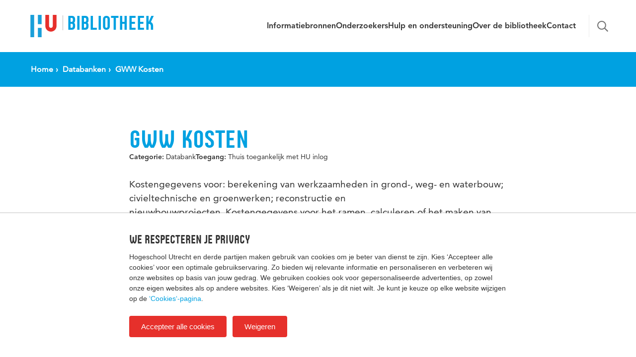

--- FILE ---
content_type: text/html; charset=UTF-8
request_url: https://bibliotheek.hu.nl/databanken/gww-kosten/
body_size: 5837
content:
<!DOCTYPE html>
<html class="no-js" lang="nl-NL">
<head>
    <meta charset="UTF-8" />
    <meta name="viewport" content="width=device-width, initial-scale=1" />

    <link rel="preload" href="https://bibliotheek.hu.nl/wp-content/themes/HU_2023/assets/fonts/HU-Sans/husans-normal-webfont.woff" as="font" type="font/woff" crossorigin="anonymous">
    <link rel="preload" href="https://bibliotheek.hu.nl/wp-content/themes/HU_2023/assets/fonts/Avenir/Avenir55Roman_normal_normal.woff2" as="font" type="font/woff2" crossorigin="anonymous">
    <link rel="preload" href="https://bibliotheek.hu.nl/wp-content/themes/HU_2023/assets/fonts/Avenir/Avenir85Heavy_normal_normal.woff2" as="font" type="font/woff2" crossorigin="anonymous">
    <link rel="preload" href="https://bibliotheek.hu.nl/wp-content/themes/HU_2023/assets/fonts/Avenir/Avenir95Black_normal_normal.woff2" as="font" type="font/woff2" crossorigin="anonymous">

    <link rel="apple-touch-icon" sizes="180x180" href="https://bibliotheek.hu.nl/wp-content/themes/HU_2023/assets/img/apple-touch-icon.png">
    <link rel="icon" type="image/png" sizes="32x32" href="https://bibliotheek.hu.nl/wp-content/themes/HU_2023/assets/img/favicon-32x32.png">
    <link rel="icon" type="image/png" sizes="16x16" href="https://bibliotheek.hu.nl/wp-content/themes/HU_2023/assets/img/favicon-16x16.png">

    <script>
        var themedir = 'https://bibliotheek.hu.nl/wp-content/themes/HU_2023';
        var blogUrl = 'https://bibliotheek.hu.nl';

        var labels = {
            validation: {
                required: "",
                email: ""
            },
            replyToComment: "",
            close: ""
        }
    </script>
    <style>
        .page-id-37 .post-header {
display: none
}    </style>

    <title>GWW Kosten &#8211; HU Bibliotheek</title>
<meta name='robots' content='max-image-preview:large' />
	<style>img:is([sizes="auto" i], [sizes^="auto," i]) { contain-intrinsic-size: 3000px 1500px }</style>
	<link rel="alternate" hreflang="nl" href="https://bibliotheek.hu.nl/databanken/gww-kosten/" />
<link rel="alternate" hreflang="x-default" href="https://bibliotheek.hu.nl/databanken/gww-kosten/" />
<link rel="alternate" type="application/rss+xml" title="HU Bibliotheek &raquo; feed" href="https://bibliotheek.hu.nl/feed/" />
<link rel="alternate" type="application/rss+xml" title="HU Bibliotheek &raquo; reacties feed" href="https://bibliotheek.hu.nl/comments/feed/" />
<style id='classic-theme-styles-inline-css' type='text/css'>
/*! This file is auto-generated */
.wp-block-button__link{color:#fff;background-color:#32373c;border-radius:9999px;box-shadow:none;text-decoration:none;padding:calc(.667em + 2px) calc(1.333em + 2px);font-size:1.125em}.wp-block-file__button{background:#32373c;color:#fff;text-decoration:none}
</style>
<link rel='stylesheet' id='main-css' href='https://bibliotheek.hu.nl/wp-content/themes/HU_2023/assets/css/style.css?ver=1753349254' type='text/css' media='all' />
<link rel="https://api.w.org/" href="https://bibliotheek.hu.nl/wp-json/" /><link rel="alternate" title="JSON" type="application/json" href="https://bibliotheek.hu.nl/wp-json/wp/v2/fcpt_databanken/745" /><link rel="EditURI" type="application/rsd+xml" title="RSD" href="https://bibliotheek.hu.nl/xmlrpc.php?rsd" />

<link rel="canonical" href="https://bibliotheek.hu.nl/databanken/gww-kosten/" />
<link rel='shortlink' href='https://bibliotheek.hu.nl/?p=745' />
<link rel="alternate" title="oEmbed (JSON)" type="application/json+oembed" href="https://bibliotheek.hu.nl/wp-json/oembed/1.0/embed?url=https%3A%2F%2Fbibliotheek.hu.nl%2Fdatabanken%2Fgww-kosten%2F" />
<link rel="alternate" title="oEmbed (XML)" type="text/xml+oembed" href="https://bibliotheek.hu.nl/wp-json/oembed/1.0/embed?url=https%3A%2F%2Fbibliotheek.hu.nl%2Fdatabanken%2Fgww-kosten%2F&#038;format=xml" />
<meta name="generator" content="WPML ver:4.7.4 stt:37,1;" />
<!-- Google Tag Manager -->
<script>(function(w,d,s,l,i){w[l]=w[l]||[];w[l].push({'gtm.start':
new Date().getTime(),event:'gtm.js'});var f=d.getElementsByTagName(s)[0],
j=d.createElement(s),dl=l!='dataLayer'?'&l='+l:'';j.async=true;j.src=
'https://www.googletagmanager.com/gtm.js?id='+i+dl;f.parentNode.insertBefore(j,f);
})(window,document,'script','dataLayer','GTM-PR43NRP');</script>
<!-- End Google Tag Manager -->
</head>

<body class="wp-singular fcpt_databanken-template-default single single-fcpt_databanken postid-745 wp-theme-HU_2023">

    <div class="js-site-wrap site-wrap">

        <header class="js-site-header site-header" role="banner">
    <div class="site-header__inner">
        <a href="#main-content" id="skip-to" accesskey="s" class="sr-only sr-only-focusable">
                    </a>
        
        <a href="https://bibliotheek.hu.nl/" class="js-header-branding hu-text-logo" accesskey="1">
                            <span class="hu-text-logo__hu"><svg role="img" class="icon icon--hu "><title>Hogeschool Utrecht</title><use xlink:href="https://bibliotheek.hu.nl/wp-content/themes/HU_2023/assets/img/sprite.svg#hu"/></svg></span>
                        <span class="hu-text-logo__text theme-clr-1">Bibliotheek</span>
        </a>

        <div class="js-primary-nav primary-nav-wrap">
            <nav class="primary-nav"><ul id="menu-menu" class="menu"><li id="menu-item-10932" class="menu-item menu-item-type-post_type menu-item-object-page menu-item-10932"><a href="https://bibliotheek.hu.nl/informatiebronnen/">Informatiebronnen</a></li>
<li id="menu-item-10931" class="menu-item menu-item-type-post_type menu-item-object-page menu-item-10931"><a href="https://bibliotheek.hu.nl/onderzoekers/">Onderzoekers</a></li>
<li id="menu-item-10933" class="menu-item menu-item-type-post_type menu-item-object-page menu-item-10933"><a href="https://bibliotheek.hu.nl/hulp-en-ondersteuning/">Hulp en ondersteuning</a></li>
<li id="menu-item-10934" class="menu-item menu-item-type-post_type menu-item-object-page menu-item-10934"><a href="https://bibliotheek.hu.nl/over-de-bibliotheek/">Over de bibliotheek</a></li>
<li id="menu-item-11138" class="menu-item menu-item-type-post_type menu-item-object-page menu-item-11138"><a href="https://bibliotheek.hu.nl/openingstijden-en-contact/">Contact</a></li>
</ul></nav>
            
            <button class="js-trigger-header-search search-toggle" type="button">
                <svg role="presentation" class="icon icon--search "><use xlink:href="https://bibliotheek.hu.nl/wp-content/themes/HU_2023/assets/img/sprite.svg#search"/></svg>            </button>
        </div>

        <form method="get" action="https://bibliotheek.hu.nl/zoekresultaten/" class="js-header-search header-search">
            <div class="header-search__body">
                <div class="js-header-search__input-wrap header-search__input-wrap">
                    <input type="text" class="js-header-search__input header-search__input" name="search" placeholder="Zoeken" />
                </div>
                <button class="js-header-search__submit header-search__submit" type="submit"><svg role="presentation" class="icon icon--search "><use xlink:href="https://bibliotheek.hu.nl/wp-content/themes/HU_2023/assets/img/sprite.svg#search"/></svg></button>
                <button class="js-header-search__close header-search__close" type="button"><svg role="presentation" class="icon icon--x "><use xlink:href="https://bibliotheek.hu.nl/wp-content/themes/HU_2023/assets/img/sprite.svg#x"/></svg></button>
            </div>
        </form>

        <button class="js-sidebar-toggle offcanvas-sidebar-toggle">
            <div class="offcanvas-sidebar-toggle__inner">
                <span class="offcanvas-sidebar-toggle__label">Menu</span>
                <i class="hamburger"></i>
            </div>
        </button>
    </div>
</header>

    	<div class="js-site-content site-content">
<div class="breadcrumbs-bar">
    <div class="container">
        <ol itemscope itemtype="https://schema.org/BreadcrumbList" class="breadcrumbs breadcrumbs--desktop">
    
    <!-- Home -->
    <li itemscope itemprop="itemListElement" itemtype="https://schema.org/ListItem" class="breadcrumbs__item">
        <a itemprop="item" href="https://bibliotheek.hu.nl" class="breadcrumbs__link">
            <span itemprop="name">Home</span>
        </a>
        <meta itemprop="position" content="1">
    </li>

            <li itemscope itemprop="itemListElement" itemtype="https://schema.org/ListItem" class="breadcrumbs__item">
            <a itemprop="item" href="https://bibliotheek.hu.nl/databanken/" class="breadcrumbs__link">
                <span itemprop="name">Databanken</span>
            </a>
            <meta itemprop="position" content="2">
        </li>
        
    <!-- Current page -->
    <li itemscope itemprop="itemListElement" itemtype="https://schema.org/ListItem" class="breadcrumbs__item">
        <span itemprop="name" class="breadcrumbs__current">
            GWW Kosten        </span>
        <meta itemprop="position" content="3">
    </li>
</ol>


<ol itemscope itemtype="https://schema.org/BreadcrumbList" class="breadcrumbs breadcrumbs--mobile">
            <li itemscope itemprop="itemListElement" itemtype="https://schema.org/ListItem" class="breadcrumbs__item breadcrumbs__item--current-parent">
            <a itemprop="item" href="https://bibliotheek.hu.nl/databanken/" class="breadcrumbs__link">
                <svg role="presentation" class="icon icon--arrow-left breadcrumbs__back"><use xlink:href="https://bibliotheek.hu.nl/wp-content/themes/HU_2023/assets/img/sprite.svg#arrow-left"/></svg>                <span itemprop="name">Databanken</span>
            </a>
            <meta itemprop="position" content="1">
        </li>
            <li itemscope itemprop="itemListElement" itemtype="https://schema.org/ListItem" class="breadcrumbs__item">
        <span itemprop="name" class="breadcrumbs__current">
            GWW Kosten        </span>
        <meta itemprop="position" content="2">
    </li>
</ol>
    </div>
</div>

<main class="page page--post" role="main" id="main-content">
    <div class="container">
        <article class="justify-content-center row">
            <div class="col-main">
                <header class="post-header">
                                        <h1 class="post-header__title theme-clr-1">GWW Kosten</h1>
                    <div class="databases__meta">
                         <div class="databases__meta-col">
                            <span class="databases__meta-label">Categorie: </span>Databank                        </div>
                        <div class="databases__meta-col">
                            <span class="databases__meta-label">
                                Toegang:
                            </span>
                                                            Thuis toegankelijk met HU inlog                                                    </div>
                    </div>
                </header>

                <div class="post-content-blocks">
                    <div class="content-block text-block post-content">
                                                    <p>Kostengegevens voor: berekening van werkzaamheden in grond-, weg- en waterbouw; civieltechnische en groenwerken; reconstructie en nieuwbouwprojecten. Kostengegevens voor het ramen, calculeren of het maken van een MJO-begroting voor kleinschalige en seriematige woning- en utiliteitsbouwprojecten, maar ook onderbouwde installatiekosten op bouwdeelniveau en op STABU-bestekpostniveau. Toegang tot kostenkengetallen, prijzen, normen en tarieven, projectanalyses, indexcijfers en prognoses.</p>
                                            </div>

                                            <div class="content-block btn-block">
                            <a class="btn btn--blue" href="https://hu.idm.oclc.org/login?url=https://www.gwwkosten.nl/" target="_blank">
                                Ga naar de databank                                <svg role="presentation" class="icon icon--up-right-from-square-solid "><use xlink:href="https://bibliotheek.hu.nl/wp-content/themes/HU_2023/assets/img/sprite.svg#up-right-from-square-solid"/></svg>                            </a>
                        </div>
                                    </div>
            </div>
        </article>
    </div>
</main>


		</div> <!-- /.site_content -->

        
<div class="contact-bar">
    <div class="container">
        <div class="contact-bar__inner">
            <h3 class="contact-bar__title"></h3>
            <ul class="contact-bar__list">
                                    <li class="contact-bar__item">
                        <a href="tel:088-4817125" class="contact-bar__link">
                            <span class="contact-bar__icon-wrapper contact-bar__icon-wrapper--phone">
                                <svg xmlns="http://www.w3.org/2000/svg" viewBox="0 0 512 512" class="contact-bar__icon">
                                    <path d="M164.9 24.6c-7.7-18.6-28-28.5-47.4-23.2l-88 24C12.1 30.2 0 46 0 64C0 311.4 200.6 512 448 512c18 0 33.8-12.1 38.6-29.5l24-88c5.3-19.4-4.6-39.7-23.2-47.4l-96-40c-16.3-6.8-35.2-2.1-46.3 11.6L304.7 368C234.3 334.7 177.3 277.7 144 207.3L193.3 167c13.7-11.2 18.4-30 11.6-46.3l-40-96z"/>
                                </svg>
                            </span>
                            <span class="contact-bar__label">
                                088-4817125                            </span>
                        </a>
                    </li>
                
                                    <li class="contact-bar__item">
                        <a href="mailto:bibliotheek@hu.nl" class="contact-bar__link">
                            <span class="contact-bar__icon-wrapper contact-bar__icon-wrapper--mail">
                                <svg xmlns="http://www.w3.org/2000/svg" viewBox="0 0 512 512" class="contact-bar__icon">
                                    <path d="M48 64C21.5 64 0 85.5 0 112c0 15.1 7.1 29.3 19.2 38.4L236.8 313.6c11.4 8.5 27 8.5 38.4 0L492.8 150.4c12.1-9.1 19.2-23.3 19.2-38.4c0-26.5-21.5-48-48-48L48 64zM0 176L0 384c0 35.3 28.7 64 64 64l384 0c35.3 0 64-28.7 64-64l0-208L294.4 339.2c-22.8 17.1-54 17.1-76.8 0L0 176z"/>
                                </svg>
                            </span>
                            <span class="contact-bar__label">
                                bibliotheek@hu.nl                            </span>
                        </a>
                    </li>
                
                                    <li class="contact-bar__item">
                        <a href="https://api.whatsapp.com/send?phone=3197006521005" target="_blank" rel="noopener noreferrer" class="contact-bar__link">
                            <span class="contact-bar__icon-wrapper contact-bar__icon-wrapper--whatsapp">
                                <svg xmlns="http://www.w3.org/2000/svg" viewBox="0 0 448 512" class="contact-bar__icon">
                                    <path d="M380.9 97.1C339 55.1 283.2 32 223.9 32c-122.4 0-222 99.6-222 222 0 39.1 10.2 77.3 29.6 111L0 480l117.7-30.9c32.4 17.7 68.9 27 106.1 27h.1c122.3 0 224.1-99.6 224.1-222 0-59.3-25.2-115-67.1-157zm-157 341.6c-33.2 0-65.7-8.9-94-25.7l-6.7-4-69.8 18.3L72 359.2l-4.4-7c-18.5-29.4-28.2-63.3-28.2-98.2 0-101.7 82.8-184.5 184.6-184.5 49.3 0 95.6 19.2 130.4 54.1 34.8 34.9 56.2 81.2 56.1 130.5 0 101.8-84.9 184.6-186.6 184.6zm101.2-138.2c-5.5-2.8-32.8-16.2-37.9-18-5.1-1.9-8.8-2.8-12.5 2.8-3.7 5.6-14.3 18-17.6 21.8-3.2 3.7-6.5 4.2-12 1.4-32.6-16.3-54-29.1-75.5-66-5.7-9.8 5.7-9.1 16.3-30.3 1.8-3.7 .9-6.9-.5-9.7-1.4-2.8-12.5-30.1-17.1-41.2-4.5-10.8-9.1-9.3-12.5-9.5-3.2-.2-6.9-.2-10.6-.2-3.7 0-9.7 1.4-14.8 6.9-5.1 5.6-19.4 19-19.4 46.3 0 27.3 19.9 53.7 22.6 57.4 2.8 3.7 39.1 59.7 94.8 83.8 35.2 15.2 49 16.5 66.6 13.9 10.7-1.6 32.8-13.4 37.4-26.4 4.6-13 4.6-24.1 3.2-26.4-1.3-2.5-5-3.9-10.5-6.6z"/>
                                </svg>
                            </span>
                            <span class="contact-bar__label">
                                Whatsapp
                            </span>
                        </a>
                    </li>
                
                                    <li class="contact-bar__item contact-bar__item--description">
                        <div class="contact-bar__text">
                            <p>Klik <a href="https://bibliotheek.hu.nl/openingstijden-en-contact/">hier</a> voor alle contact mogelijkheden</p>
                        </div>
                    </li>
                            </ul>
        </div>
    </div>
</div>

		<footer class="js-site-footer site-footer" role="contentinfo">

								<div class="site-footer__content-row">

                        <div class="container">
                                                        <div class="row">
                                
                                                                                                            <div class="col-lg-4  h-mb-md-30   ">

                                            
                                                        <div class="content-block footer-heading-block">
        Contact    </div>
    

<div class="content-block text-block post-content">
    <p><a href="https://bibliotheek.hu.nl/over-de-bibliotheek/openingstijden-en-contact/">Neem contact op met de HU Bibliotheek</a> voor alle vragen, tips en opmerkingen.</p>
</div>
    <div class="content-block footer-heading-block">
        Volg de bibliotheek    </div>
    
        <div class="content-block links-block links-block--unboxed">
            <span class="links-block__title links-block__title--sm"></span>
            <ul class="icon-links">
                                        <li class="icon-links__item">
                                                            <a href="https://api.whatsapp.com/send?phone=3197006521005" class="icon-links__link" target="_blank">
                                                        <span class="icon-links__icon"><i class="fa fa-classic fa-brands fa-whatsapp"></i></span>
                                                    </a></li>
                                                <li class="icon-links__item">
                                                            <a href="https://www.instagram.com/hubibliotheek/" class="icon-links__link" target="_blank">
                                                        <span class="icon-links__icon"><i class="fa fa-classic fa-brands fa-instagram"></i></span>
                                                    </a></li>
                                    </ul>
        </div>
        
                                        </div> <!-- /kolom -->
                                                                                                                                                <div class="col-lg-4  col-md-6   ">

                                            
                                                        <div class="content-block footer-heading-block">
        Disclaimer    </div>
    

<div class="content-block text-block post-content">
    <p>Voor veel digitale tools (databanken of andere tools) kun je een persoonlijk account aanmaken om extra functionaliteiten als attendering, opslag etc. te gebruiken.<br />
Lees eerst de Privacy Verklaring van de betreffende tool. Het is je eigen verantwoordelijkheid of je je persoonsgegevens deelt.</p>
</div>

                                        </div> <!-- /kolom -->
                                                                                                                                                <div class="col-lg-4  col-md-6 h-mt-sm-60   ">

                                            
                                                        <div class="content-block footer-heading-block">
        Privacy    </div>
    

<div class="content-block text-block post-content">
    <p>De HU Bibliotheek gebruikt persoonsgegevens om de leenprocedure te kunnen uitvoeren, onder andere voor het versturen van herinneringen en informatie over reserveringen. Zie verder het <a href="https://www.hu.nl/privacy" target="_blank" rel="noopener">Privacy statement Hogeschool Utrecht</a></p>
</div>

                                        </div> <!-- /kolom -->
                                                                    
                                                            </div>
                        
                        </div>

					</div>
					            <div class="site-footer__pay-off">
                <div class="container">
                    <div class="site-footer__pay-off-text">Hier komt alles samen</div>
                </div>
            </div>
			<div class="site-footer__bottom-bar">
				<div class="container">
                    <div class="site-footer__bottom-content">
                        <a href="https://www.hu.nl" target="_blank" class="footer-logo"><svg role="img" class="icon icon--hu-footer "><title>Hogeschool Utrecht</title><use xlink:href="https://bibliotheek.hu.nl/wp-content/themes/HU_2023/assets/img/sprite.svg#hu-footer"/></svg></a>
                        <ul class="footer-bottom-nav">
                            <li id="menu-item-15" class="menu-item menu-item-type-custom menu-item-object-custom">
                                                                    <a href="https://www.hu.nl/privacy">Privacy</a>
                                                            </li>
                            <li id="menu-item-16" class="menu-item menu-item-type-custom menu-item-object-custom">
                                                                    <a href="/cookies">Cookies</a>
                                                            </li>
                        </ul>
                                                <span class="footer-copyright">&copy; 2026 Hogeschool Utrecht</span>
                    </div>
				</div>
			</div>

		</footer>

	</div> <!-- /#site_wrap -->

    <div class="js-offcanvas-sidebar offcanvas-sidebar">

    <form method="get" action="https://bibliotheek.hu.nl/zoekresultaten/" class="offcanvas-sidebar-search">
        <div class="offcanvas-sidebar-search__wrap">
            <input type="text" name="search" class="offcanvas-sidebar-search__input" placeholder="Zoeken" />
            <button class="offcanvas-sidebar-search__submit theme-clr-1" type="submit"><svg role="presentation" class="icon icon--search "><use xlink:href="https://bibliotheek.hu.nl/wp-content/themes/HU_2023/assets/img/sprite.svg#search"/></svg></button>
        </div>
    </form>

    <nav class="offcanvas-sidebar__nav"><ul id="menu-menu-1" class="menu"><li class="menu-item menu-item-type-post_type menu-item-object-page menu-item-10932"><a href="https://bibliotheek.hu.nl/informatiebronnen/">Informatiebronnen</a></li>
<li class="menu-item menu-item-type-post_type menu-item-object-page menu-item-10931"><a href="https://bibliotheek.hu.nl/onderzoekers/">Onderzoekers</a></li>
<li class="menu-item menu-item-type-post_type menu-item-object-page menu-item-10933"><a href="https://bibliotheek.hu.nl/hulp-en-ondersteuning/">Hulp en ondersteuning</a></li>
<li class="menu-item menu-item-type-post_type menu-item-object-page menu-item-10934"><a href="https://bibliotheek.hu.nl/over-de-bibliotheek/">Over de bibliotheek</a></li>
<li class="menu-item menu-item-type-post_type menu-item-object-page menu-item-11138"><a href="https://bibliotheek.hu.nl/openingstijden-en-contact/">Contact</a></li>
</ul></nav>
    </div>
<div class="js-offcanvas-sidebar-cover offcanvas-sidebar-cover"></div>

	
	<script>
		function openImageLink(obj) {
			document.location.href = jQuery(obj).prev().attr('href');
		}
	</script>

<script type="speculationrules">
{"prefetch":[{"source":"document","where":{"and":[{"href_matches":"\/*"},{"not":{"href_matches":["\/wp-*.php","\/wp-admin\/*","\/wp-content\/uploads\/*","\/wp-content\/*","\/wp-content\/plugins\/*","\/wp-content\/themes\/HU_2023\/*","\/*\\?(.+)"]}},{"not":{"selector_matches":"a[rel~=\"nofollow\"]"}},{"not":{"selector_matches":".no-prefetch, .no-prefetch a"}}]},"eagerness":"conservative"}]}
</script>
<link rel='stylesheet' id='acffa_font-awesome-css' href='https://use.fontawesome.com/releases/v6.7.2/css/all.css?ver=6.7.2' type='text/css' media='all' />
<script type="text/javascript" src="https://bibliotheek.hu.nl/wp-content/themes/HU_2023/assets/js/script.js?ver=1756898895" id="bundle-js"></script>

</body>
</html>

<!--
Performance optimized by W3 Total Cache. Learn more: https://www.boldgrid.com/w3-total-cache/

Paginacaching met Disk: Enhanced 

Served from: bibliotheek.hu.nl @ 2026-02-03 23:25:15 by W3 Total Cache
-->

--- FILE ---
content_type: application/x-javascript
request_url: https://bibliotheek.hu.nl/wp-content/themes/HU_2023/assets/js/script.js?ver=1756898895
body_size: 136513
content:
!function e(t,r,n){function i(o,s){if(!r[o]){if(!t[o]){var l="function"==typeof require&&require;if(!s&&l)return l(o,!0);if(a)return a(o,!0);var u=new Error("Cannot find module '"+o+"'");throw u.code="MODULE_NOT_FOUND",u}var c=r[o]={exports:{}};t[o][0].call(c.exports,(function(e){return i(t[o][1][e]||e)}),c,c.exports,e,t,r,n)}return r[o].exports}for(var a="function"==typeof require&&require,o=0;o<n.length;o++)i(n[o]);return i}({1:[function(e,t,r){(function(e){(function(){(function(){var n,i="Expected a function",a="__lodash_hash_undefined__",o="__lodash_placeholder__",s=16,l=32,u=64,c=128,d=256,f=1/0,p=9007199254740991,v=NaN,h=4294967295,m=[["ary",c],["bind",1],["bindKey",2],["curry",8],["curryRight",s],["flip",512],["partial",l],["partialRight",u],["rearg",d]],g="[object Arguments]",y="[object Array]",b="[object Boolean]",w="[object Date]",S="[object Error]",x="[object Function]",T="[object GeneratorFunction]",E="[object Map]",_="[object Number]",M="[object Object]",C="[object Promise]",k="[object RegExp]",P="[object Set]",O="[object String]",L="[object Symbol]",A="[object WeakMap]",I="[object ArrayBuffer]",j="[object DataView]",z="[object Float32Array]",D="[object Float64Array]",N="[object Int8Array]",B="[object Int16Array]",R="[object Int32Array]",H="[object Uint8Array]",W="[object Uint8ClampedArray]",G="[object Uint16Array]",F="[object Uint32Array]",V=/\b__p \+= '';/g,q=/\b(__p \+=) '' \+/g,Y=/(__e\(.*?\)|\b__t\)) \+\n'';/g,X=/&(?:amp|lt|gt|quot|#39);/g,U=/[&<>"']/g,$=RegExp(X.source),K=RegExp(U.source),Z=/<%-([\s\S]+?)%>/g,J=/<%([\s\S]+?)%>/g,Q=/<%=([\s\S]+?)%>/g,ee=/\.|\[(?:[^[\]]*|(["'])(?:(?!\1)[^\\]|\\.)*?\1)\]/,te=/^\w*$/,re=/[^.[\]]+|\[(?:(-?\d+(?:\.\d+)?)|(["'])((?:(?!\2)[^\\]|\\.)*?)\2)\]|(?=(?:\.|\[\])(?:\.|\[\]|$))/g,ne=/[\\^$.*+?()[\]{}|]/g,ie=RegExp(ne.source),ae=/^\s+/,oe=/\s/,se=/\{(?:\n\/\* \[wrapped with .+\] \*\/)?\n?/,le=/\{\n\/\* \[wrapped with (.+)\] \*/,ue=/,? & /,ce=/[^\x00-\x2f\x3a-\x40\x5b-\x60\x7b-\x7f]+/g,de=/[()=,{}\[\]\/\s]/,fe=/\\(\\)?/g,pe=/\$\{([^\\}]*(?:\\.[^\\}]*)*)\}/g,ve=/\w*$/,he=/^[-+]0x[0-9a-f]+$/i,me=/^0b[01]+$/i,ge=/^\[object .+?Constructor\]$/,ye=/^0o[0-7]+$/i,be=/^(?:0|[1-9]\d*)$/,we=/[\xc0-\xd6\xd8-\xf6\xf8-\xff\u0100-\u017f]/g,Se=/($^)/,xe=/['\n\r\u2028\u2029\\]/g,Te="\\ud800-\\udfff",Ee="\\u0300-\\u036f\\ufe20-\\ufe2f\\u20d0-\\u20ff",_e="\\u2700-\\u27bf",Me="a-z\\xdf-\\xf6\\xf8-\\xff",Ce="A-Z\\xc0-\\xd6\\xd8-\\xde",ke="\\ufe0e\\ufe0f",Pe="\\xac\\xb1\\xd7\\xf7\\x00-\\x2f\\x3a-\\x40\\x5b-\\x60\\x7b-\\xbf\\u2000-\\u206f \\t\\x0b\\f\\xa0\\ufeff\\n\\r\\u2028\\u2029\\u1680\\u180e\\u2000\\u2001\\u2002\\u2003\\u2004\\u2005\\u2006\\u2007\\u2008\\u2009\\u200a\\u202f\\u205f\\u3000",Oe="['’]",Le="["+Te+"]",Ae="["+Pe+"]",Ie="["+Ee+"]",je="\\d+",ze="["+_e+"]",De="["+Me+"]",Ne="[^"+Te+Pe+je+_e+Me+Ce+"]",Be="\\ud83c[\\udffb-\\udfff]",Re="[^"+Te+"]",He="(?:\\ud83c[\\udde6-\\uddff]){2}",We="[\\ud800-\\udbff][\\udc00-\\udfff]",Ge="["+Ce+"]",Fe="\\u200d",Ve="(?:"+De+"|"+Ne+")",qe="(?:"+Ge+"|"+Ne+")",Ye="(?:['’](?:d|ll|m|re|s|t|ve))?",Xe="(?:['’](?:D|LL|M|RE|S|T|VE))?",Ue="(?:"+Ie+"|"+Be+")"+"?",$e="["+ke+"]?",Ke=$e+Ue+("(?:"+Fe+"(?:"+[Re,He,We].join("|")+")"+$e+Ue+")*"),Ze="(?:"+[ze,He,We].join("|")+")"+Ke,Je="(?:"+[Re+Ie+"?",Ie,He,We,Le].join("|")+")",Qe=RegExp(Oe,"g"),et=RegExp(Ie,"g"),tt=RegExp(Be+"(?="+Be+")|"+Je+Ke,"g"),rt=RegExp([Ge+"?"+De+"+"+Ye+"(?="+[Ae,Ge,"$"].join("|")+")",qe+"+"+Xe+"(?="+[Ae,Ge+Ve,"$"].join("|")+")",Ge+"?"+Ve+"+"+Ye,Ge+"+"+Xe,"\\d*(?:1ST|2ND|3RD|(?![123])\\dTH)(?=\\b|[a-z_])","\\d*(?:1st|2nd|3rd|(?![123])\\dth)(?=\\b|[A-Z_])",je,Ze].join("|"),"g"),nt=RegExp("["+Fe+Te+Ee+ke+"]"),it=/[a-z][A-Z]|[A-Z]{2}[a-z]|[0-9][a-zA-Z]|[a-zA-Z][0-9]|[^a-zA-Z0-9 ]/,at=["Array","Buffer","DataView","Date","Error","Float32Array","Float64Array","Function","Int8Array","Int16Array","Int32Array","Map","Math","Object","Promise","RegExp","Set","String","Symbol","TypeError","Uint8Array","Uint8ClampedArray","Uint16Array","Uint32Array","WeakMap","_","clearTimeout","isFinite","parseInt","setTimeout"],ot=-1,st={};st[z]=st[D]=st[N]=st[B]=st[R]=st[H]=st[W]=st[G]=st[F]=!0,st[g]=st[y]=st[I]=st[b]=st[j]=st[w]=st[S]=st[x]=st[E]=st[_]=st[M]=st[k]=st[P]=st[O]=st[A]=!1;var lt={};lt[g]=lt[y]=lt[I]=lt[j]=lt[b]=lt[w]=lt[z]=lt[D]=lt[N]=lt[B]=lt[R]=lt[E]=lt[_]=lt[M]=lt[k]=lt[P]=lt[O]=lt[L]=lt[H]=lt[W]=lt[G]=lt[F]=!0,lt[S]=lt[x]=lt[A]=!1;var ut={"\\":"\\","'":"'","\n":"n","\r":"r","\u2028":"u2028","\u2029":"u2029"},ct=parseFloat,dt=parseInt,ft="object"==typeof e&&e&&e.Object===Object&&e,pt="object"==typeof self&&self&&self.Object===Object&&self,vt=ft||pt||Function("return this")(),ht="object"==typeof r&&r&&!r.nodeType&&r,mt=ht&&"object"==typeof t&&t&&!t.nodeType&&t,gt=mt&&mt.exports===ht,yt=gt&&ft.process,bt=function(){try{var e=mt&&mt.require&&mt.require("util").types;return e||yt&&yt.binding&&yt.binding("util")}catch(e){}}(),wt=bt&&bt.isArrayBuffer,St=bt&&bt.isDate,xt=bt&&bt.isMap,Tt=bt&&bt.isRegExp,Et=bt&&bt.isSet,_t=bt&&bt.isTypedArray;function Mt(e,t,r){switch(r.length){case 0:return e.call(t);case 1:return e.call(t,r[0]);case 2:return e.call(t,r[0],r[1]);case 3:return e.call(t,r[0],r[1],r[2])}return e.apply(t,r)}function Ct(e,t,r,n){for(var i=-1,a=null==e?0:e.length;++i<a;){var o=e[i];t(n,o,r(o),e)}return n}function kt(e,t){for(var r=-1,n=null==e?0:e.length;++r<n&&!1!==t(e[r],r,e););return e}function Pt(e,t){for(var r=null==e?0:e.length;r--&&!1!==t(e[r],r,e););return e}function Ot(e,t){for(var r=-1,n=null==e?0:e.length;++r<n;)if(!t(e[r],r,e))return!1;return!0}function Lt(e,t){for(var r=-1,n=null==e?0:e.length,i=0,a=[];++r<n;){var o=e[r];t(o,r,e)&&(a[i++]=o)}return a}function At(e,t){return!!(null==e?0:e.length)&&Gt(e,t,0)>-1}function It(e,t,r){for(var n=-1,i=null==e?0:e.length;++n<i;)if(r(t,e[n]))return!0;return!1}function jt(e,t){for(var r=-1,n=null==e?0:e.length,i=Array(n);++r<n;)i[r]=t(e[r],r,e);return i}function zt(e,t){for(var r=-1,n=t.length,i=e.length;++r<n;)e[i+r]=t[r];return e}function Dt(e,t,r,n){var i=-1,a=null==e?0:e.length;for(n&&a&&(r=e[++i]);++i<a;)r=t(r,e[i],i,e);return r}function Nt(e,t,r,n){var i=null==e?0:e.length;for(n&&i&&(r=e[--i]);i--;)r=t(r,e[i],i,e);return r}function Bt(e,t){for(var r=-1,n=null==e?0:e.length;++r<n;)if(t(e[r],r,e))return!0;return!1}var Rt=Yt("length");function Ht(e,t,r){var n;return r(e,(function(e,r,i){if(t(e,r,i))return n=r,!1})),n}function Wt(e,t,r,n){for(var i=e.length,a=r+(n?1:-1);n?a--:++a<i;)if(t(e[a],a,e))return a;return-1}function Gt(e,t,r){return t==t?function(e,t,r){var n=r-1,i=e.length;for(;++n<i;)if(e[n]===t)return n;return-1}(e,t,r):Wt(e,Vt,r)}function Ft(e,t,r,n){for(var i=r-1,a=e.length;++i<a;)if(n(e[i],t))return i;return-1}function Vt(e){return e!=e}function qt(e,t){var r=null==e?0:e.length;return r?$t(e,t)/r:v}function Yt(e){return function(t){return null==t?n:t[e]}}function Xt(e){return function(t){return null==e?n:e[t]}}function Ut(e,t,r,n,i){return i(e,(function(e,i,a){r=n?(n=!1,e):t(r,e,i,a)})),r}function $t(e,t){for(var r,i=-1,a=e.length;++i<a;){var o=t(e[i]);o!==n&&(r=r===n?o:r+o)}return r}function Kt(e,t){for(var r=-1,n=Array(e);++r<e;)n[r]=t(r);return n}function Zt(e){return e?e.slice(0,vr(e)+1).replace(ae,""):e}function Jt(e){return function(t){return e(t)}}function Qt(e,t){return jt(t,(function(t){return e[t]}))}function er(e,t){return e.has(t)}function tr(e,t){for(var r=-1,n=e.length;++r<n&&Gt(t,e[r],0)>-1;);return r}function rr(e,t){for(var r=e.length;r--&&Gt(t,e[r],0)>-1;);return r}var nr=Xt({"À":"A","Á":"A","Â":"A","Ã":"A","Ä":"A","Å":"A","à":"a","á":"a","â":"a","ã":"a","ä":"a","å":"a","Ç":"C","ç":"c","Ð":"D","ð":"d","È":"E","É":"E","Ê":"E","Ë":"E","è":"e","é":"e","ê":"e","ë":"e","Ì":"I","Í":"I","Î":"I","Ï":"I","ì":"i","í":"i","î":"i","ï":"i","Ñ":"N","ñ":"n","Ò":"O","Ó":"O","Ô":"O","Õ":"O","Ö":"O","Ø":"O","ò":"o","ó":"o","ô":"o","õ":"o","ö":"o","ø":"o","Ù":"U","Ú":"U","Û":"U","Ü":"U","ù":"u","ú":"u","û":"u","ü":"u","Ý":"Y","ý":"y","ÿ":"y","Æ":"Ae","æ":"ae","Þ":"Th","þ":"th","ß":"ss","Ā":"A","Ă":"A","Ą":"A","ā":"a","ă":"a","ą":"a","Ć":"C","Ĉ":"C","Ċ":"C","Č":"C","ć":"c","ĉ":"c","ċ":"c","č":"c","Ď":"D","Đ":"D","ď":"d","đ":"d","Ē":"E","Ĕ":"E","Ė":"E","Ę":"E","Ě":"E","ē":"e","ĕ":"e","ė":"e","ę":"e","ě":"e","Ĝ":"G","Ğ":"G","Ġ":"G","Ģ":"G","ĝ":"g","ğ":"g","ġ":"g","ģ":"g","Ĥ":"H","Ħ":"H","ĥ":"h","ħ":"h","Ĩ":"I","Ī":"I","Ĭ":"I","Į":"I","İ":"I","ĩ":"i","ī":"i","ĭ":"i","į":"i","ı":"i","Ĵ":"J","ĵ":"j","Ķ":"K","ķ":"k","ĸ":"k","Ĺ":"L","Ļ":"L","Ľ":"L","Ŀ":"L","Ł":"L","ĺ":"l","ļ":"l","ľ":"l","ŀ":"l","ł":"l","Ń":"N","Ņ":"N","Ň":"N","Ŋ":"N","ń":"n","ņ":"n","ň":"n","ŋ":"n","Ō":"O","Ŏ":"O","Ő":"O","ō":"o","ŏ":"o","ő":"o","Ŕ":"R","Ŗ":"R","Ř":"R","ŕ":"r","ŗ":"r","ř":"r","Ś":"S","Ŝ":"S","Ş":"S","Š":"S","ś":"s","ŝ":"s","ş":"s","š":"s","Ţ":"T","Ť":"T","Ŧ":"T","ţ":"t","ť":"t","ŧ":"t","Ũ":"U","Ū":"U","Ŭ":"U","Ů":"U","Ű":"U","Ų":"U","ũ":"u","ū":"u","ŭ":"u","ů":"u","ű":"u","ų":"u","Ŵ":"W","ŵ":"w","Ŷ":"Y","ŷ":"y","Ÿ":"Y","Ź":"Z","Ż":"Z","Ž":"Z","ź":"z","ż":"z","ž":"z","Ĳ":"IJ","ĳ":"ij","Œ":"Oe","œ":"oe","ŉ":"'n","ſ":"s"}),ir=Xt({"&":"&amp;","<":"&lt;",">":"&gt;",'"':"&quot;","'":"&#39;"});function ar(e){return"\\"+ut[e]}function or(e){return nt.test(e)}function sr(e){var t=-1,r=Array(e.size);return e.forEach((function(e,n){r[++t]=[n,e]})),r}function lr(e,t){return function(r){return e(t(r))}}function ur(e,t){for(var r=-1,n=e.length,i=0,a=[];++r<n;){var s=e[r];s!==t&&s!==o||(e[r]=o,a[i++]=r)}return a}function cr(e){var t=-1,r=Array(e.size);return e.forEach((function(e){r[++t]=e})),r}function dr(e){var t=-1,r=Array(e.size);return e.forEach((function(e){r[++t]=[e,e]})),r}function fr(e){return or(e)?function(e){var t=tt.lastIndex=0;for(;tt.test(e);)++t;return t}(e):Rt(e)}function pr(e){return or(e)?function(e){return e.match(tt)||[]}(e):function(e){return e.split("")}(e)}function vr(e){for(var t=e.length;t--&&oe.test(e.charAt(t)););return t}var hr=Xt({"&amp;":"&","&lt;":"<","&gt;":">","&quot;":'"',"&#39;":"'"});var mr=function e(t){var r,oe=(t=null==t?vt:mr.defaults(vt.Object(),t,mr.pick(vt,at))).Array,Te=t.Date,Ee=t.Error,_e=t.Function,Me=t.Math,Ce=t.Object,ke=t.RegExp,Pe=t.String,Oe=t.TypeError,Le=oe.prototype,Ae=_e.prototype,Ie=Ce.prototype,je=t["__core-js_shared__"],ze=Ae.toString,De=Ie.hasOwnProperty,Ne=0,Be=(r=/[^.]+$/.exec(je&&je.keys&&je.keys.IE_PROTO||""))?"Symbol(src)_1."+r:"",Re=Ie.toString,He=ze.call(Ce),We=vt._,Ge=ke("^"+ze.call(De).replace(ne,"\\$&").replace(/hasOwnProperty|(function).*?(?=\\\()| for .+?(?=\\\])/g,"$1.*?")+"$"),Fe=gt?t.Buffer:n,Ve=t.Symbol,qe=t.Uint8Array,Ye=Fe?Fe.allocUnsafe:n,Xe=lr(Ce.getPrototypeOf,Ce),Ue=Ce.create,$e=Ie.propertyIsEnumerable,Ke=Le.splice,Ze=Ve?Ve.isConcatSpreadable:n,Je=Ve?Ve.iterator:n,tt=Ve?Ve.toStringTag:n,nt=function(){try{var e=fa(Ce,"defineProperty");return e({},"",{}),e}catch(e){}}(),ut=t.clearTimeout!==vt.clearTimeout&&t.clearTimeout,ft=Te&&Te.now!==vt.Date.now&&Te.now,pt=t.setTimeout!==vt.setTimeout&&t.setTimeout,ht=Me.ceil,mt=Me.floor,yt=Ce.getOwnPropertySymbols,bt=Fe?Fe.isBuffer:n,Rt=t.isFinite,Xt=Le.join,gr=lr(Ce.keys,Ce),yr=Me.max,br=Me.min,wr=Te.now,Sr=t.parseInt,xr=Me.random,Tr=Le.reverse,Er=fa(t,"DataView"),_r=fa(t,"Map"),Mr=fa(t,"Promise"),Cr=fa(t,"Set"),kr=fa(t,"WeakMap"),Pr=fa(Ce,"create"),Or=kr&&new kr,Lr={},Ar=Ba(Er),Ir=Ba(_r),jr=Ba(Mr),zr=Ba(Cr),Dr=Ba(kr),Nr=Ve?Ve.prototype:n,Br=Nr?Nr.valueOf:n,Rr=Nr?Nr.toString:n;function Hr(e){if(rs(e)&&!qo(e)&&!(e instanceof Vr)){if(e instanceof Fr)return e;if(De.call(e,"__wrapped__"))return Ra(e)}return new Fr(e)}var Wr=function(){function e(){}return function(t){if(!ts(t))return{};if(Ue)return Ue(t);e.prototype=t;var r=new e;return e.prototype=n,r}}();function Gr(){}function Fr(e,t){this.__wrapped__=e,this.__actions__=[],this.__chain__=!!t,this.__index__=0,this.__values__=n}function Vr(e){this.__wrapped__=e,this.__actions__=[],this.__dir__=1,this.__filtered__=!1,this.__iteratees__=[],this.__takeCount__=h,this.__views__=[]}function qr(e){var t=-1,r=null==e?0:e.length;for(this.clear();++t<r;){var n=e[t];this.set(n[0],n[1])}}function Yr(e){var t=-1,r=null==e?0:e.length;for(this.clear();++t<r;){var n=e[t];this.set(n[0],n[1])}}function Xr(e){var t=-1,r=null==e?0:e.length;for(this.clear();++t<r;){var n=e[t];this.set(n[0],n[1])}}function Ur(e){var t=-1,r=null==e?0:e.length;for(this.__data__=new Xr;++t<r;)this.add(e[t])}function $r(e){var t=this.__data__=new Yr(e);this.size=t.size}function Kr(e,t){var r=qo(e),n=!r&&Vo(e),i=!r&&!n&&$o(e),a=!r&&!n&&!i&&cs(e),o=r||n||i||a,s=o?Kt(e.length,Pe):[],l=s.length;for(var u in e)!t&&!De.call(e,u)||o&&("length"==u||i&&("offset"==u||"parent"==u)||a&&("buffer"==u||"byteLength"==u||"byteOffset"==u)||ba(u,l))||s.push(u);return s}function Zr(e){var t=e.length;return t?e[$n(0,t-1)]:n}function Jr(e,t){return za(Oi(e),ln(t,0,e.length))}function Qr(e){return za(Oi(e))}function en(e,t,r){(r!==n&&!Wo(e[t],r)||r===n&&!(t in e))&&on(e,t,r)}function tn(e,t,r){var i=e[t];De.call(e,t)&&Wo(i,r)&&(r!==n||t in e)||on(e,t,r)}function rn(e,t){for(var r=e.length;r--;)if(Wo(e[r][0],t))return r;return-1}function nn(e,t,r,n){return pn(e,(function(e,i,a){t(n,e,r(e),a)})),n}function an(e,t){return e&&Li(t,As(t),e)}function on(e,t,r){"__proto__"==t&&nt?nt(e,t,{configurable:!0,enumerable:!0,value:r,writable:!0}):e[t]=r}function sn(e,t){for(var r=-1,i=t.length,a=oe(i),o=null==e;++r<i;)a[r]=o?n:Cs(e,t[r]);return a}function ln(e,t,r){return e==e&&(r!==n&&(e=e<=r?e:r),t!==n&&(e=e>=t?e:t)),e}function un(e,t,r,i,a,o){var s,l=1&t,u=2&t,c=4&t;if(r&&(s=a?r(e,i,a,o):r(e)),s!==n)return s;if(!ts(e))return e;var d=qo(e);if(d){if(s=function(e){var t=e.length,r=new e.constructor(t);t&&"string"==typeof e[0]&&De.call(e,"index")&&(r.index=e.index,r.input=e.input);return r}(e),!l)return Oi(e,s)}else{var f=ha(e),p=f==x||f==T;if($o(e))return Ei(e,l);if(f==M||f==g||p&&!a){if(s=u||p?{}:ga(e),!l)return u?function(e,t){return Li(e,va(e),t)}(e,function(e,t){return e&&Li(t,Is(t),e)}(s,e)):function(e,t){return Li(e,pa(e),t)}(e,an(s,e))}else{if(!lt[f])return a?e:{};s=function(e,t,r){var n=e.constructor;switch(t){case I:return _i(e);case b:case w:return new n(+e);case j:return function(e,t){var r=t?_i(e.buffer):e.buffer;return new e.constructor(r,e.byteOffset,e.byteLength)}(e,r);case z:case D:case N:case B:case R:case H:case W:case G:case F:return Mi(e,r);case E:return new n;case _:case O:return new n(e);case k:return function(e){var t=new e.constructor(e.source,ve.exec(e));return t.lastIndex=e.lastIndex,t}(e);case P:return new n;case L:return i=e,Br?Ce(Br.call(i)):{}}var i}(e,f,l)}}o||(o=new $r);var v=o.get(e);if(v)return v;o.set(e,s),ss(e)?e.forEach((function(n){s.add(un(n,t,r,n,e,o))})):ns(e)&&e.forEach((function(n,i){s.set(i,un(n,t,r,i,e,o))}));var h=d?n:(c?u?aa:ia:u?Is:As)(e);return kt(h||e,(function(n,i){h&&(n=e[i=n]),tn(s,i,un(n,t,r,i,e,o))})),s}function cn(e,t,r){var i=r.length;if(null==e)return!i;for(e=Ce(e);i--;){var a=r[i],o=t[a],s=e[a];if(s===n&&!(a in e)||!o(s))return!1}return!0}function dn(e,t,r){if("function"!=typeof e)throw new Oe(i);return La((function(){e.apply(n,r)}),t)}function fn(e,t,r,n){var i=-1,a=At,o=!0,s=e.length,l=[],u=t.length;if(!s)return l;r&&(t=jt(t,Jt(r))),n?(a=It,o=!1):t.length>=200&&(a=er,o=!1,t=new Ur(t));e:for(;++i<s;){var c=e[i],d=null==r?c:r(c);if(c=n||0!==c?c:0,o&&d==d){for(var f=u;f--;)if(t[f]===d)continue e;l.push(c)}else a(t,d,n)||l.push(c)}return l}Hr.templateSettings={escape:Z,evaluate:J,interpolate:Q,variable:"",imports:{_:Hr}},Hr.prototype=Gr.prototype,Hr.prototype.constructor=Hr,Fr.prototype=Wr(Gr.prototype),Fr.prototype.constructor=Fr,Vr.prototype=Wr(Gr.prototype),Vr.prototype.constructor=Vr,qr.prototype.clear=function(){this.__data__=Pr?Pr(null):{},this.size=0},qr.prototype.delete=function(e){var t=this.has(e)&&delete this.__data__[e];return this.size-=t?1:0,t},qr.prototype.get=function(e){var t=this.__data__;if(Pr){var r=t[e];return r===a?n:r}return De.call(t,e)?t[e]:n},qr.prototype.has=function(e){var t=this.__data__;return Pr?t[e]!==n:De.call(t,e)},qr.prototype.set=function(e,t){var r=this.__data__;return this.size+=this.has(e)?0:1,r[e]=Pr&&t===n?a:t,this},Yr.prototype.clear=function(){this.__data__=[],this.size=0},Yr.prototype.delete=function(e){var t=this.__data__,r=rn(t,e);return!(r<0)&&(r==t.length-1?t.pop():Ke.call(t,r,1),--this.size,!0)},Yr.prototype.get=function(e){var t=this.__data__,r=rn(t,e);return r<0?n:t[r][1]},Yr.prototype.has=function(e){return rn(this.__data__,e)>-1},Yr.prototype.set=function(e,t){var r=this.__data__,n=rn(r,e);return n<0?(++this.size,r.push([e,t])):r[n][1]=t,this},Xr.prototype.clear=function(){this.size=0,this.__data__={hash:new qr,map:new(_r||Yr),string:new qr}},Xr.prototype.delete=function(e){var t=ca(this,e).delete(e);return this.size-=t?1:0,t},Xr.prototype.get=function(e){return ca(this,e).get(e)},Xr.prototype.has=function(e){return ca(this,e).has(e)},Xr.prototype.set=function(e,t){var r=ca(this,e),n=r.size;return r.set(e,t),this.size+=r.size==n?0:1,this},Ur.prototype.add=Ur.prototype.push=function(e){return this.__data__.set(e,a),this},Ur.prototype.has=function(e){return this.__data__.has(e)},$r.prototype.clear=function(){this.__data__=new Yr,this.size=0},$r.prototype.delete=function(e){var t=this.__data__,r=t.delete(e);return this.size=t.size,r},$r.prototype.get=function(e){return this.__data__.get(e)},$r.prototype.has=function(e){return this.__data__.has(e)},$r.prototype.set=function(e,t){var r=this.__data__;if(r instanceof Yr){var n=r.__data__;if(!_r||n.length<199)return n.push([e,t]),this.size=++r.size,this;r=this.__data__=new Xr(n)}return r.set(e,t),this.size=r.size,this};var pn=ji(Sn),vn=ji(xn,!0);function hn(e,t){var r=!0;return pn(e,(function(e,n,i){return r=!!t(e,n,i)})),r}function mn(e,t,r){for(var i=-1,a=e.length;++i<a;){var o=e[i],s=t(o);if(null!=s&&(l===n?s==s&&!us(s):r(s,l)))var l=s,u=o}return u}function gn(e,t){var r=[];return pn(e,(function(e,n,i){t(e,n,i)&&r.push(e)})),r}function yn(e,t,r,n,i){var a=-1,o=e.length;for(r||(r=ya),i||(i=[]);++a<o;){var s=e[a];t>0&&r(s)?t>1?yn(s,t-1,r,n,i):zt(i,s):n||(i[i.length]=s)}return i}var bn=zi(),wn=zi(!0);function Sn(e,t){return e&&bn(e,t,As)}function xn(e,t){return e&&wn(e,t,As)}function Tn(e,t){return Lt(t,(function(t){return Jo(e[t])}))}function En(e,t){for(var r=0,i=(t=wi(t,e)).length;null!=e&&r<i;)e=e[Na(t[r++])];return r&&r==i?e:n}function _n(e,t,r){var n=t(e);return qo(e)?n:zt(n,r(e))}function Mn(e){return null==e?e===n?"[object Undefined]":"[object Null]":tt&&tt in Ce(e)?function(e){var t=De.call(e,tt),r=e[tt];try{e[tt]=n;var i=!0}catch(e){}var a=Re.call(e);i&&(t?e[tt]=r:delete e[tt]);return a}(e):function(e){return Re.call(e)}(e)}function Cn(e,t){return e>t}function kn(e,t){return null!=e&&De.call(e,t)}function Pn(e,t){return null!=e&&t in Ce(e)}function On(e,t,r){for(var i=r?It:At,a=e[0].length,o=e.length,s=o,l=oe(o),u=1/0,c=[];s--;){var d=e[s];s&&t&&(d=jt(d,Jt(t))),u=br(d.length,u),l[s]=!r&&(t||a>=120&&d.length>=120)?new Ur(s&&d):n}d=e[0];var f=-1,p=l[0];e:for(;++f<a&&c.length<u;){var v=d[f],h=t?t(v):v;if(v=r||0!==v?v:0,!(p?er(p,h):i(c,h,r))){for(s=o;--s;){var m=l[s];if(!(m?er(m,h):i(e[s],h,r)))continue e}p&&p.push(h),c.push(v)}}return c}function Ln(e,t,r){var i=null==(e=ka(e,t=wi(t,e)))?e:e[Na(Ka(t))];return null==i?n:Mt(i,e,r)}function An(e){return rs(e)&&Mn(e)==g}function In(e,t,r,i,a){return e===t||(null==e||null==t||!rs(e)&&!rs(t)?e!=e&&t!=t:function(e,t,r,i,a,o){var s=qo(e),l=qo(t),u=s?y:ha(e),c=l?y:ha(t),d=(u=u==g?M:u)==M,f=(c=c==g?M:c)==M,p=u==c;if(p&&$o(e)){if(!$o(t))return!1;s=!0,d=!1}if(p&&!d)return o||(o=new $r),s||cs(e)?ra(e,t,r,i,a,o):function(e,t,r,n,i,a,o){switch(r){case j:if(e.byteLength!=t.byteLength||e.byteOffset!=t.byteOffset)return!1;e=e.buffer,t=t.buffer;case I:return!(e.byteLength!=t.byteLength||!a(new qe(e),new qe(t)));case b:case w:case _:return Wo(+e,+t);case S:return e.name==t.name&&e.message==t.message;case k:case O:return e==t+"";case E:var s=sr;case P:var l=1&n;if(s||(s=cr),e.size!=t.size&&!l)return!1;var u=o.get(e);if(u)return u==t;n|=2,o.set(e,t);var c=ra(s(e),s(t),n,i,a,o);return o.delete(e),c;case L:if(Br)return Br.call(e)==Br.call(t)}return!1}(e,t,u,r,i,a,o);if(!(1&r)){var v=d&&De.call(e,"__wrapped__"),h=f&&De.call(t,"__wrapped__");if(v||h){var m=v?e.value():e,x=h?t.value():t;return o||(o=new $r),a(m,x,r,i,o)}}if(!p)return!1;return o||(o=new $r),function(e,t,r,i,a,o){var s=1&r,l=ia(e),u=l.length,c=ia(t),d=c.length;if(u!=d&&!s)return!1;var f=u;for(;f--;){var p=l[f];if(!(s?p in t:De.call(t,p)))return!1}var v=o.get(e),h=o.get(t);if(v&&h)return v==t&&h==e;var m=!0;o.set(e,t),o.set(t,e);var g=s;for(;++f<u;){var y=e[p=l[f]],b=t[p];if(i)var w=s?i(b,y,p,t,e,o):i(y,b,p,e,t,o);if(!(w===n?y===b||a(y,b,r,i,o):w)){m=!1;break}g||(g="constructor"==p)}if(m&&!g){var S=e.constructor,x=t.constructor;S==x||!("constructor"in e)||!("constructor"in t)||"function"==typeof S&&S instanceof S&&"function"==typeof x&&x instanceof x||(m=!1)}return o.delete(e),o.delete(t),m}(e,t,r,i,a,o)}(e,t,r,i,In,a))}function jn(e,t,r,i){var a=r.length,o=a,s=!i;if(null==e)return!o;for(e=Ce(e);a--;){var l=r[a];if(s&&l[2]?l[1]!==e[l[0]]:!(l[0]in e))return!1}for(;++a<o;){var u=(l=r[a])[0],c=e[u],d=l[1];if(s&&l[2]){if(c===n&&!(u in e))return!1}else{var f=new $r;if(i)var p=i(c,d,u,e,t,f);if(!(p===n?In(d,c,3,i,f):p))return!1}}return!0}function zn(e){return!(!ts(e)||(t=e,Be&&Be in t))&&(Jo(e)?Ge:ge).test(Ba(e));var t}function Dn(e){return"function"==typeof e?e:null==e?il:"object"==typeof e?qo(e)?Gn(e[0],e[1]):Wn(e):pl(e)}function Nn(e){if(!Ea(e))return gr(e);var t=[];for(var r in Ce(e))De.call(e,r)&&"constructor"!=r&&t.push(r);return t}function Bn(e){if(!ts(e))return function(e){var t=[];if(null!=e)for(var r in Ce(e))t.push(r);return t}(e);var t=Ea(e),r=[];for(var n in e)("constructor"!=n||!t&&De.call(e,n))&&r.push(n);return r}function Rn(e,t){return e<t}function Hn(e,t){var r=-1,n=Xo(e)?oe(e.length):[];return pn(e,(function(e,i,a){n[++r]=t(e,i,a)})),n}function Wn(e){var t=da(e);return 1==t.length&&t[0][2]?Ma(t[0][0],t[0][1]):function(r){return r===e||jn(r,e,t)}}function Gn(e,t){return Sa(e)&&_a(t)?Ma(Na(e),t):function(r){var i=Cs(r,e);return i===n&&i===t?ks(r,e):In(t,i,3)}}function Fn(e,t,r,i,a){e!==t&&bn(t,(function(o,s){if(a||(a=new $r),ts(o))!function(e,t,r,i,a,o,s){var l=Pa(e,r),u=Pa(t,r),c=s.get(u);if(c)return void en(e,r,c);var d=o?o(l,u,r+"",e,t,s):n,f=d===n;if(f){var p=qo(u),v=!p&&$o(u),h=!p&&!v&&cs(u);d=u,p||v||h?qo(l)?d=l:Uo(l)?d=Oi(l):v?(f=!1,d=Ei(u,!0)):h?(f=!1,d=Mi(u,!0)):d=[]:as(u)||Vo(u)?(d=l,Vo(l)?d=ys(l):ts(l)&&!Jo(l)||(d=ga(u))):f=!1}f&&(s.set(u,d),a(d,u,i,o,s),s.delete(u));en(e,r,d)}(e,t,s,r,Fn,i,a);else{var l=i?i(Pa(e,s),o,s+"",e,t,a):n;l===n&&(l=o),en(e,s,l)}}),Is)}function Vn(e,t){var r=e.length;if(r)return ba(t+=t<0?r:0,r)?e[t]:n}function qn(e,t,r){t=t.length?jt(t,(function(e){return qo(e)?function(t){return En(t,1===e.length?e[0]:e)}:e})):[il];var n=-1;t=jt(t,Jt(ua()));var i=Hn(e,(function(e,r,i){var a=jt(t,(function(t){return t(e)}));return{criteria:a,index:++n,value:e}}));return function(e,t){var r=e.length;for(e.sort(t);r--;)e[r]=e[r].value;return e}(i,(function(e,t){return function(e,t,r){var n=-1,i=e.criteria,a=t.criteria,o=i.length,s=r.length;for(;++n<o;){var l=Ci(i[n],a[n]);if(l)return n>=s?l:l*("desc"==r[n]?-1:1)}return e.index-t.index}(e,t,r)}))}function Yn(e,t,r){for(var n=-1,i=t.length,a={};++n<i;){var o=t[n],s=En(e,o);r(s,o)&&ei(a,wi(o,e),s)}return a}function Xn(e,t,r,n){var i=n?Ft:Gt,a=-1,o=t.length,s=e;for(e===t&&(t=Oi(t)),r&&(s=jt(e,Jt(r)));++a<o;)for(var l=0,u=t[a],c=r?r(u):u;(l=i(s,c,l,n))>-1;)s!==e&&Ke.call(s,l,1),Ke.call(e,l,1);return e}function Un(e,t){for(var r=e?t.length:0,n=r-1;r--;){var i=t[r];if(r==n||i!==a){var a=i;ba(i)?Ke.call(e,i,1):fi(e,i)}}return e}function $n(e,t){return e+mt(xr()*(t-e+1))}function Kn(e,t){var r="";if(!e||t<1||t>p)return r;do{t%2&&(r+=e),(t=mt(t/2))&&(e+=e)}while(t);return r}function Zn(e,t){return Aa(Ca(e,t,il),e+"")}function Jn(e){return Zr(Ws(e))}function Qn(e,t){var r=Ws(e);return za(r,ln(t,0,r.length))}function ei(e,t,r,i){if(!ts(e))return e;for(var a=-1,o=(t=wi(t,e)).length,s=o-1,l=e;null!=l&&++a<o;){var u=Na(t[a]),c=r;if("__proto__"===u||"constructor"===u||"prototype"===u)return e;if(a!=s){var d=l[u];(c=i?i(d,u,l):n)===n&&(c=ts(d)?d:ba(t[a+1])?[]:{})}tn(l,u,c),l=l[u]}return e}var ti=Or?function(e,t){return Or.set(e,t),e}:il,ri=nt?function(e,t){return nt(e,"toString",{configurable:!0,enumerable:!1,value:tl(t),writable:!0})}:il;function ni(e){return za(Ws(e))}function ii(e,t,r){var n=-1,i=e.length;t<0&&(t=-t>i?0:i+t),(r=r>i?i:r)<0&&(r+=i),i=t>r?0:r-t>>>0,t>>>=0;for(var a=oe(i);++n<i;)a[n]=e[n+t];return a}function ai(e,t){var r;return pn(e,(function(e,n,i){return!(r=t(e,n,i))})),!!r}function oi(e,t,r){var n=0,i=null==e?n:e.length;if("number"==typeof t&&t==t&&i<=2147483647){for(;n<i;){var a=n+i>>>1,o=e[a];null!==o&&!us(o)&&(r?o<=t:o<t)?n=a+1:i=a}return i}return si(e,t,il,r)}function si(e,t,r,i){var a=0,o=null==e?0:e.length;if(0===o)return 0;for(var s=(t=r(t))!=t,l=null===t,u=us(t),c=t===n;a<o;){var d=mt((a+o)/2),f=r(e[d]),p=f!==n,v=null===f,h=f==f,m=us(f);if(s)var g=i||h;else g=c?h&&(i||p):l?h&&p&&(i||!v):u?h&&p&&!v&&(i||!m):!v&&!m&&(i?f<=t:f<t);g?a=d+1:o=d}return br(o,4294967294)}function li(e,t){for(var r=-1,n=e.length,i=0,a=[];++r<n;){var o=e[r],s=t?t(o):o;if(!r||!Wo(s,l)){var l=s;a[i++]=0===o?0:o}}return a}function ui(e){return"number"==typeof e?e:us(e)?v:+e}function ci(e){if("string"==typeof e)return e;if(qo(e))return jt(e,ci)+"";if(us(e))return Rr?Rr.call(e):"";var t=e+"";return"0"==t&&1/e==-1/0?"-0":t}function di(e,t,r){var n=-1,i=At,a=e.length,o=!0,s=[],l=s;if(r)o=!1,i=It;else if(a>=200){var u=t?null:Ki(e);if(u)return cr(u);o=!1,i=er,l=new Ur}else l=t?[]:s;e:for(;++n<a;){var c=e[n],d=t?t(c):c;if(c=r||0!==c?c:0,o&&d==d){for(var f=l.length;f--;)if(l[f]===d)continue e;t&&l.push(d),s.push(c)}else i(l,d,r)||(l!==s&&l.push(d),s.push(c))}return s}function fi(e,t){return null==(e=ka(e,t=wi(t,e)))||delete e[Na(Ka(t))]}function pi(e,t,r,n){return ei(e,t,r(En(e,t)),n)}function vi(e,t,r,n){for(var i=e.length,a=n?i:-1;(n?a--:++a<i)&&t(e[a],a,e););return r?ii(e,n?0:a,n?a+1:i):ii(e,n?a+1:0,n?i:a)}function hi(e,t){var r=e;return r instanceof Vr&&(r=r.value()),Dt(t,(function(e,t){return t.func.apply(t.thisArg,zt([e],t.args))}),r)}function mi(e,t,r){var n=e.length;if(n<2)return n?di(e[0]):[];for(var i=-1,a=oe(n);++i<n;)for(var o=e[i],s=-1;++s<n;)s!=i&&(a[i]=fn(a[i]||o,e[s],t,r));return di(yn(a,1),t,r)}function gi(e,t,r){for(var i=-1,a=e.length,o=t.length,s={};++i<a;){var l=i<o?t[i]:n;r(s,e[i],l)}return s}function yi(e){return Uo(e)?e:[]}function bi(e){return"function"==typeof e?e:il}function wi(e,t){return qo(e)?e:Sa(e,t)?[e]:Da(bs(e))}var Si=Zn;function xi(e,t,r){var i=e.length;return r=r===n?i:r,!t&&r>=i?e:ii(e,t,r)}var Ti=ut||function(e){return vt.clearTimeout(e)};function Ei(e,t){if(t)return e.slice();var r=e.length,n=Ye?Ye(r):new e.constructor(r);return e.copy(n),n}function _i(e){var t=new e.constructor(e.byteLength);return new qe(t).set(new qe(e)),t}function Mi(e,t){var r=t?_i(e.buffer):e.buffer;return new e.constructor(r,e.byteOffset,e.length)}function Ci(e,t){if(e!==t){var r=e!==n,i=null===e,a=e==e,o=us(e),s=t!==n,l=null===t,u=t==t,c=us(t);if(!l&&!c&&!o&&e>t||o&&s&&u&&!l&&!c||i&&s&&u||!r&&u||!a)return 1;if(!i&&!o&&!c&&e<t||c&&r&&a&&!i&&!o||l&&r&&a||!s&&a||!u)return-1}return 0}function ki(e,t,r,n){for(var i=-1,a=e.length,o=r.length,s=-1,l=t.length,u=yr(a-o,0),c=oe(l+u),d=!n;++s<l;)c[s]=t[s];for(;++i<o;)(d||i<a)&&(c[r[i]]=e[i]);for(;u--;)c[s++]=e[i++];return c}function Pi(e,t,r,n){for(var i=-1,a=e.length,o=-1,s=r.length,l=-1,u=t.length,c=yr(a-s,0),d=oe(c+u),f=!n;++i<c;)d[i]=e[i];for(var p=i;++l<u;)d[p+l]=t[l];for(;++o<s;)(f||i<a)&&(d[p+r[o]]=e[i++]);return d}function Oi(e,t){var r=-1,n=e.length;for(t||(t=oe(n));++r<n;)t[r]=e[r];return t}function Li(e,t,r,i){var a=!r;r||(r={});for(var o=-1,s=t.length;++o<s;){var l=t[o],u=i?i(r[l],e[l],l,r,e):n;u===n&&(u=e[l]),a?on(r,l,u):tn(r,l,u)}return r}function Ai(e,t){return function(r,n){var i=qo(r)?Ct:nn,a=t?t():{};return i(r,e,ua(n,2),a)}}function Ii(e){return Zn((function(t,r){var i=-1,a=r.length,o=a>1?r[a-1]:n,s=a>2?r[2]:n;for(o=e.length>3&&"function"==typeof o?(a--,o):n,s&&wa(r[0],r[1],s)&&(o=a<3?n:o,a=1),t=Ce(t);++i<a;){var l=r[i];l&&e(t,l,i,o)}return t}))}function ji(e,t){return function(r,n){if(null==r)return r;if(!Xo(r))return e(r,n);for(var i=r.length,a=t?i:-1,o=Ce(r);(t?a--:++a<i)&&!1!==n(o[a],a,o););return r}}function zi(e){return function(t,r,n){for(var i=-1,a=Ce(t),o=n(t),s=o.length;s--;){var l=o[e?s:++i];if(!1===r(a[l],l,a))break}return t}}function Di(e){return function(t){var r=or(t=bs(t))?pr(t):n,i=r?r[0]:t.charAt(0),a=r?xi(r,1).join(""):t.slice(1);return i[e]()+a}}function Ni(e){return function(t){return Dt(Js(Vs(t).replace(Qe,"")),e,"")}}function Bi(e){return function(){var t=arguments;switch(t.length){case 0:return new e;case 1:return new e(t[0]);case 2:return new e(t[0],t[1]);case 3:return new e(t[0],t[1],t[2]);case 4:return new e(t[0],t[1],t[2],t[3]);case 5:return new e(t[0],t[1],t[2],t[3],t[4]);case 6:return new e(t[0],t[1],t[2],t[3],t[4],t[5]);case 7:return new e(t[0],t[1],t[2],t[3],t[4],t[5],t[6])}var r=Wr(e.prototype),n=e.apply(r,t);return ts(n)?n:r}}function Ri(e){return function(t,r,i){var a=Ce(t);if(!Xo(t)){var o=ua(r,3);t=As(t),r=function(e){return o(a[e],e,a)}}var s=e(t,r,i);return s>-1?a[o?t[s]:s]:n}}function Hi(e){return na((function(t){var r=t.length,a=r,o=Fr.prototype.thru;for(e&&t.reverse();a--;){var s=t[a];if("function"!=typeof s)throw new Oe(i);if(o&&!l&&"wrapper"==sa(s))var l=new Fr([],!0)}for(a=l?a:r;++a<r;){var u=sa(s=t[a]),c="wrapper"==u?oa(s):n;l=c&&xa(c[0])&&424==c[1]&&!c[4].length&&1==c[9]?l[sa(c[0])].apply(l,c[3]):1==s.length&&xa(s)?l[u]():l.thru(s)}return function(){var e=arguments,n=e[0];if(l&&1==e.length&&qo(n))return l.plant(n).value();for(var i=0,a=r?t[i].apply(this,e):n;++i<r;)a=t[i].call(this,a);return a}}))}function Wi(e,t,r,i,a,o,s,l,u,d){var f=t&c,p=1&t,v=2&t,h=24&t,m=512&t,g=v?n:Bi(e);return function c(){for(var y=arguments.length,b=oe(y),w=y;w--;)b[w]=arguments[w];if(h)var S=la(c),x=function(e,t){for(var r=e.length,n=0;r--;)e[r]===t&&++n;return n}(b,S);if(i&&(b=ki(b,i,a,h)),o&&(b=Pi(b,o,s,h)),y-=x,h&&y<d){var T=ur(b,S);return Ui(e,t,Wi,c.placeholder,r,b,T,l,u,d-y)}var E=p?r:this,_=v?E[e]:e;return y=b.length,l?b=function(e,t){var r=e.length,i=br(t.length,r),a=Oi(e);for(;i--;){var o=t[i];e[i]=ba(o,r)?a[o]:n}return e}(b,l):m&&y>1&&b.reverse(),f&&u<y&&(b.length=u),this&&this!==vt&&this instanceof c&&(_=g||Bi(_)),_.apply(E,b)}}function Gi(e,t){return function(r,n){return function(e,t,r,n){return Sn(e,(function(e,i,a){t(n,r(e),i,a)})),n}(r,e,t(n),{})}}function Fi(e,t){return function(r,i){var a;if(r===n&&i===n)return t;if(r!==n&&(a=r),i!==n){if(a===n)return i;"string"==typeof r||"string"==typeof i?(r=ci(r),i=ci(i)):(r=ui(r),i=ui(i)),a=e(r,i)}return a}}function Vi(e){return na((function(t){return t=jt(t,Jt(ua())),Zn((function(r){var n=this;return e(t,(function(e){return Mt(e,n,r)}))}))}))}function qi(e,t){var r=(t=t===n?" ":ci(t)).length;if(r<2)return r?Kn(t,e):t;var i=Kn(t,ht(e/fr(t)));return or(t)?xi(pr(i),0,e).join(""):i.slice(0,e)}function Yi(e){return function(t,r,i){return i&&"number"!=typeof i&&wa(t,r,i)&&(r=i=n),t=vs(t),r===n?(r=t,t=0):r=vs(r),function(e,t,r,n){for(var i=-1,a=yr(ht((t-e)/(r||1)),0),o=oe(a);a--;)o[n?a:++i]=e,e+=r;return o}(t,r,i=i===n?t<r?1:-1:vs(i),e)}}function Xi(e){return function(t,r){return"string"==typeof t&&"string"==typeof r||(t=gs(t),r=gs(r)),e(t,r)}}function Ui(e,t,r,i,a,o,s,c,d,f){var p=8&t;t|=p?l:u,4&(t&=~(p?u:l))||(t&=-4);var v=[e,t,a,p?o:n,p?s:n,p?n:o,p?n:s,c,d,f],h=r.apply(n,v);return xa(e)&&Oa(h,v),h.placeholder=i,Ia(h,e,t)}function $i(e){var t=Me[e];return function(e,r){if(e=gs(e),(r=null==r?0:br(hs(r),292))&&Rt(e)){var n=(bs(e)+"e").split("e");return+((n=(bs(t(n[0]+"e"+(+n[1]+r)))+"e").split("e"))[0]+"e"+(+n[1]-r))}return t(e)}}var Ki=Cr&&1/cr(new Cr([,-0]))[1]==f?function(e){return new Cr(e)}:ul;function Zi(e){return function(t){var r=ha(t);return r==E?sr(t):r==P?dr(t):function(e,t){return jt(t,(function(t){return[t,e[t]]}))}(t,e(t))}}function Ji(e,t,r,a,f,p,v,h){var m=2&t;if(!m&&"function"!=typeof e)throw new Oe(i);var g=a?a.length:0;if(g||(t&=-97,a=f=n),v=v===n?v:yr(hs(v),0),h=h===n?h:hs(h),g-=f?f.length:0,t&u){var y=a,b=f;a=f=n}var w=m?n:oa(e),S=[e,t,r,a,f,y,b,p,v,h];if(w&&function(e,t){var r=e[1],n=t[1],i=r|n,a=i<131,s=n==c&&8==r||n==c&&r==d&&e[7].length<=t[8]||384==n&&t[7].length<=t[8]&&8==r;if(!a&&!s)return e;1&n&&(e[2]=t[2],i|=1&r?0:4);var l=t[3];if(l){var u=e[3];e[3]=u?ki(u,l,t[4]):l,e[4]=u?ur(e[3],o):t[4]}(l=t[5])&&(u=e[5],e[5]=u?Pi(u,l,t[6]):l,e[6]=u?ur(e[5],o):t[6]);(l=t[7])&&(e[7]=l);n&c&&(e[8]=null==e[8]?t[8]:br(e[8],t[8]));null==e[9]&&(e[9]=t[9]);e[0]=t[0],e[1]=i}(S,w),e=S[0],t=S[1],r=S[2],a=S[3],f=S[4],!(h=S[9]=S[9]===n?m?0:e.length:yr(S[9]-g,0))&&24&t&&(t&=-25),t&&1!=t)x=8==t||t==s?function(e,t,r){var i=Bi(e);return function a(){for(var o=arguments.length,s=oe(o),l=o,u=la(a);l--;)s[l]=arguments[l];var c=o<3&&s[0]!==u&&s[o-1]!==u?[]:ur(s,u);return(o-=c.length)<r?Ui(e,t,Wi,a.placeholder,n,s,c,n,n,r-o):Mt(this&&this!==vt&&this instanceof a?i:e,this,s)}}(e,t,h):t!=l&&33!=t||f.length?Wi.apply(n,S):function(e,t,r,n){var i=1&t,a=Bi(e);return function t(){for(var o=-1,s=arguments.length,l=-1,u=n.length,c=oe(u+s),d=this&&this!==vt&&this instanceof t?a:e;++l<u;)c[l]=n[l];for(;s--;)c[l++]=arguments[++o];return Mt(d,i?r:this,c)}}(e,t,r,a);else var x=function(e,t,r){var n=1&t,i=Bi(e);return function t(){return(this&&this!==vt&&this instanceof t?i:e).apply(n?r:this,arguments)}}(e,t,r);return Ia((w?ti:Oa)(x,S),e,t)}function Qi(e,t,r,i){return e===n||Wo(e,Ie[r])&&!De.call(i,r)?t:e}function ea(e,t,r,i,a,o){return ts(e)&&ts(t)&&(o.set(t,e),Fn(e,t,n,ea,o),o.delete(t)),e}function ta(e){return as(e)?n:e}function ra(e,t,r,i,a,o){var s=1&r,l=e.length,u=t.length;if(l!=u&&!(s&&u>l))return!1;var c=o.get(e),d=o.get(t);if(c&&d)return c==t&&d==e;var f=-1,p=!0,v=2&r?new Ur:n;for(o.set(e,t),o.set(t,e);++f<l;){var h=e[f],m=t[f];if(i)var g=s?i(m,h,f,t,e,o):i(h,m,f,e,t,o);if(g!==n){if(g)continue;p=!1;break}if(v){if(!Bt(t,(function(e,t){if(!er(v,t)&&(h===e||a(h,e,r,i,o)))return v.push(t)}))){p=!1;break}}else if(h!==m&&!a(h,m,r,i,o)){p=!1;break}}return o.delete(e),o.delete(t),p}function na(e){return Aa(Ca(e,n,qa),e+"")}function ia(e){return _n(e,As,pa)}function aa(e){return _n(e,Is,va)}var oa=Or?function(e){return Or.get(e)}:ul;function sa(e){for(var t=e.name+"",r=Lr[t],n=De.call(Lr,t)?r.length:0;n--;){var i=r[n],a=i.func;if(null==a||a==e)return i.name}return t}function la(e){return(De.call(Hr,"placeholder")?Hr:e).placeholder}function ua(){var e=Hr.iteratee||al;return e=e===al?Dn:e,arguments.length?e(arguments[0],arguments[1]):e}function ca(e,t){var r,n,i=e.__data__;return("string"==(n=typeof(r=t))||"number"==n||"symbol"==n||"boolean"==n?"__proto__"!==r:null===r)?i["string"==typeof t?"string":"hash"]:i.map}function da(e){for(var t=As(e),r=t.length;r--;){var n=t[r],i=e[n];t[r]=[n,i,_a(i)]}return t}function fa(e,t){var r=function(e,t){return null==e?n:e[t]}(e,t);return zn(r)?r:n}var pa=yt?function(e){return null==e?[]:(e=Ce(e),Lt(yt(e),(function(t){return $e.call(e,t)})))}:ml,va=yt?function(e){for(var t=[];e;)zt(t,pa(e)),e=Xe(e);return t}:ml,ha=Mn;function ma(e,t,r){for(var n=-1,i=(t=wi(t,e)).length,a=!1;++n<i;){var o=Na(t[n]);if(!(a=null!=e&&r(e,o)))break;e=e[o]}return a||++n!=i?a:!!(i=null==e?0:e.length)&&es(i)&&ba(o,i)&&(qo(e)||Vo(e))}function ga(e){return"function"!=typeof e.constructor||Ea(e)?{}:Wr(Xe(e))}function ya(e){return qo(e)||Vo(e)||!!(Ze&&e&&e[Ze])}function ba(e,t){var r=typeof e;return!!(t=null==t?p:t)&&("number"==r||"symbol"!=r&&be.test(e))&&e>-1&&e%1==0&&e<t}function wa(e,t,r){if(!ts(r))return!1;var n=typeof t;return!!("number"==n?Xo(r)&&ba(t,r.length):"string"==n&&t in r)&&Wo(r[t],e)}function Sa(e,t){if(qo(e))return!1;var r=typeof e;return!("number"!=r&&"symbol"!=r&&"boolean"!=r&&null!=e&&!us(e))||(te.test(e)||!ee.test(e)||null!=t&&e in Ce(t))}function xa(e){var t=sa(e),r=Hr[t];if("function"!=typeof r||!(t in Vr.prototype))return!1;if(e===r)return!0;var n=oa(r);return!!n&&e===n[0]}(Er&&ha(new Er(new ArrayBuffer(1)))!=j||_r&&ha(new _r)!=E||Mr&&ha(Mr.resolve())!=C||Cr&&ha(new Cr)!=P||kr&&ha(new kr)!=A)&&(ha=function(e){var t=Mn(e),r=t==M?e.constructor:n,i=r?Ba(r):"";if(i)switch(i){case Ar:return j;case Ir:return E;case jr:return C;case zr:return P;case Dr:return A}return t});var Ta=je?Jo:gl;function Ea(e){var t=e&&e.constructor;return e===("function"==typeof t&&t.prototype||Ie)}function _a(e){return e==e&&!ts(e)}function Ma(e,t){return function(r){return null!=r&&(r[e]===t&&(t!==n||e in Ce(r)))}}function Ca(e,t,r){return t=yr(t===n?e.length-1:t,0),function(){for(var n=arguments,i=-1,a=yr(n.length-t,0),o=oe(a);++i<a;)o[i]=n[t+i];i=-1;for(var s=oe(t+1);++i<t;)s[i]=n[i];return s[t]=r(o),Mt(e,this,s)}}function ka(e,t){return t.length<2?e:En(e,ii(t,0,-1))}function Pa(e,t){if(("constructor"!==t||"function"!=typeof e[t])&&"__proto__"!=t)return e[t]}var Oa=ja(ti),La=pt||function(e,t){return vt.setTimeout(e,t)},Aa=ja(ri);function Ia(e,t,r){var n=t+"";return Aa(e,function(e,t){var r=t.length;if(!r)return e;var n=r-1;return t[n]=(r>1?"& ":"")+t[n],t=t.join(r>2?", ":" "),e.replace(se,"{\n/* [wrapped with "+t+"] */\n")}(n,function(e,t){return kt(m,(function(r){var n="_."+r[0];t&r[1]&&!At(e,n)&&e.push(n)})),e.sort()}(function(e){var t=e.match(le);return t?t[1].split(ue):[]}(n),r)))}function ja(e){var t=0,r=0;return function(){var i=wr(),a=16-(i-r);if(r=i,a>0){if(++t>=800)return arguments[0]}else t=0;return e.apply(n,arguments)}}function za(e,t){var r=-1,i=e.length,a=i-1;for(t=t===n?i:t;++r<t;){var o=$n(r,a),s=e[o];e[o]=e[r],e[r]=s}return e.length=t,e}var Da=function(e){var t=zo(e,(function(e){return 500===r.size&&r.clear(),e})),r=t.cache;return t}((function(e){var t=[];return 46===e.charCodeAt(0)&&t.push(""),e.replace(re,(function(e,r,n,i){t.push(n?i.replace(fe,"$1"):r||e)})),t}));function Na(e){if("string"==typeof e||us(e))return e;var t=e+"";return"0"==t&&1/e==-1/0?"-0":t}function Ba(e){if(null!=e){try{return ze.call(e)}catch(e){}try{return e+""}catch(e){}}return""}function Ra(e){if(e instanceof Vr)return e.clone();var t=new Fr(e.__wrapped__,e.__chain__);return t.__actions__=Oi(e.__actions__),t.__index__=e.__index__,t.__values__=e.__values__,t}var Ha=Zn((function(e,t){return Uo(e)?fn(e,yn(t,1,Uo,!0)):[]})),Wa=Zn((function(e,t){var r=Ka(t);return Uo(r)&&(r=n),Uo(e)?fn(e,yn(t,1,Uo,!0),ua(r,2)):[]})),Ga=Zn((function(e,t){var r=Ka(t);return Uo(r)&&(r=n),Uo(e)?fn(e,yn(t,1,Uo,!0),n,r):[]}));function Fa(e,t,r){var n=null==e?0:e.length;if(!n)return-1;var i=null==r?0:hs(r);return i<0&&(i=yr(n+i,0)),Wt(e,ua(t,3),i)}function Va(e,t,r){var i=null==e?0:e.length;if(!i)return-1;var a=i-1;return r!==n&&(a=hs(r),a=r<0?yr(i+a,0):br(a,i-1)),Wt(e,ua(t,3),a,!0)}function qa(e){return(null==e?0:e.length)?yn(e,1):[]}function Ya(e){return e&&e.length?e[0]:n}var Xa=Zn((function(e){var t=jt(e,yi);return t.length&&t[0]===e[0]?On(t):[]})),Ua=Zn((function(e){var t=Ka(e),r=jt(e,yi);return t===Ka(r)?t=n:r.pop(),r.length&&r[0]===e[0]?On(r,ua(t,2)):[]})),$a=Zn((function(e){var t=Ka(e),r=jt(e,yi);return(t="function"==typeof t?t:n)&&r.pop(),r.length&&r[0]===e[0]?On(r,n,t):[]}));function Ka(e){var t=null==e?0:e.length;return t?e[t-1]:n}var Za=Zn(Ja);function Ja(e,t){return e&&e.length&&t&&t.length?Xn(e,t):e}var Qa=na((function(e,t){var r=null==e?0:e.length,n=sn(e,t);return Un(e,jt(t,(function(e){return ba(e,r)?+e:e})).sort(Ci)),n}));function eo(e){return null==e?e:Tr.call(e)}var to=Zn((function(e){return di(yn(e,1,Uo,!0))})),ro=Zn((function(e){var t=Ka(e);return Uo(t)&&(t=n),di(yn(e,1,Uo,!0),ua(t,2))})),no=Zn((function(e){var t=Ka(e);return t="function"==typeof t?t:n,di(yn(e,1,Uo,!0),n,t)}));function io(e){if(!e||!e.length)return[];var t=0;return e=Lt(e,(function(e){if(Uo(e))return t=yr(e.length,t),!0})),Kt(t,(function(t){return jt(e,Yt(t))}))}function ao(e,t){if(!e||!e.length)return[];var r=io(e);return null==t?r:jt(r,(function(e){return Mt(t,n,e)}))}var oo=Zn((function(e,t){return Uo(e)?fn(e,t):[]})),so=Zn((function(e){return mi(Lt(e,Uo))})),lo=Zn((function(e){var t=Ka(e);return Uo(t)&&(t=n),mi(Lt(e,Uo),ua(t,2))})),uo=Zn((function(e){var t=Ka(e);return t="function"==typeof t?t:n,mi(Lt(e,Uo),n,t)})),co=Zn(io);var fo=Zn((function(e){var t=e.length,r=t>1?e[t-1]:n;return r="function"==typeof r?(e.pop(),r):n,ao(e,r)}));function po(e){var t=Hr(e);return t.__chain__=!0,t}function vo(e,t){return t(e)}var ho=na((function(e){var t=e.length,r=t?e[0]:0,i=this.__wrapped__,a=function(t){return sn(t,e)};return!(t>1||this.__actions__.length)&&i instanceof Vr&&ba(r)?((i=i.slice(r,+r+(t?1:0))).__actions__.push({func:vo,args:[a],thisArg:n}),new Fr(i,this.__chain__).thru((function(e){return t&&!e.length&&e.push(n),e}))):this.thru(a)}));var mo=Ai((function(e,t,r){De.call(e,r)?++e[r]:on(e,r,1)}));var go=Ri(Fa),yo=Ri(Va);function bo(e,t){return(qo(e)?kt:pn)(e,ua(t,3))}function wo(e,t){return(qo(e)?Pt:vn)(e,ua(t,3))}var So=Ai((function(e,t,r){De.call(e,r)?e[r].push(t):on(e,r,[t])}));var xo=Zn((function(e,t,r){var n=-1,i="function"==typeof t,a=Xo(e)?oe(e.length):[];return pn(e,(function(e){a[++n]=i?Mt(t,e,r):Ln(e,t,r)})),a})),To=Ai((function(e,t,r){on(e,r,t)}));function Eo(e,t){return(qo(e)?jt:Hn)(e,ua(t,3))}var _o=Ai((function(e,t,r){e[r?0:1].push(t)}),(function(){return[[],[]]}));var Mo=Zn((function(e,t){if(null==e)return[];var r=t.length;return r>1&&wa(e,t[0],t[1])?t=[]:r>2&&wa(t[0],t[1],t[2])&&(t=[t[0]]),qn(e,yn(t,1),[])})),Co=ft||function(){return vt.Date.now()};function ko(e,t,r){return t=r?n:t,t=e&&null==t?e.length:t,Ji(e,c,n,n,n,n,t)}function Po(e,t){var r;if("function"!=typeof t)throw new Oe(i);return e=hs(e),function(){return--e>0&&(r=t.apply(this,arguments)),e<=1&&(t=n),r}}var Oo=Zn((function(e,t,r){var n=1;if(r.length){var i=ur(r,la(Oo));n|=l}return Ji(e,n,t,r,i)})),Lo=Zn((function(e,t,r){var n=3;if(r.length){var i=ur(r,la(Lo));n|=l}return Ji(t,n,e,r,i)}));function Ao(e,t,r){var a,o,s,l,u,c,d=0,f=!1,p=!1,v=!0;if("function"!=typeof e)throw new Oe(i);function h(t){var r=a,i=o;return a=o=n,d=t,l=e.apply(i,r)}function m(e){var r=e-c;return c===n||r>=t||r<0||p&&e-d>=s}function g(){var e=Co();if(m(e))return y(e);u=La(g,function(e){var r=t-(e-c);return p?br(r,s-(e-d)):r}(e))}function y(e){return u=n,v&&a?h(e):(a=o=n,l)}function b(){var e=Co(),r=m(e);if(a=arguments,o=this,c=e,r){if(u===n)return function(e){return d=e,u=La(g,t),f?h(e):l}(c);if(p)return Ti(u),u=La(g,t),h(c)}return u===n&&(u=La(g,t)),l}return t=gs(t)||0,ts(r)&&(f=!!r.leading,s=(p="maxWait"in r)?yr(gs(r.maxWait)||0,t):s,v="trailing"in r?!!r.trailing:v),b.cancel=function(){u!==n&&Ti(u),d=0,a=c=o=u=n},b.flush=function(){return u===n?l:y(Co())},b}var Io=Zn((function(e,t){return dn(e,1,t)})),jo=Zn((function(e,t,r){return dn(e,gs(t)||0,r)}));function zo(e,t){if("function"!=typeof e||null!=t&&"function"!=typeof t)throw new Oe(i);var r=function(){var n=arguments,i=t?t.apply(this,n):n[0],a=r.cache;if(a.has(i))return a.get(i);var o=e.apply(this,n);return r.cache=a.set(i,o)||a,o};return r.cache=new(zo.Cache||Xr),r}function Do(e){if("function"!=typeof e)throw new Oe(i);return function(){var t=arguments;switch(t.length){case 0:return!e.call(this);case 1:return!e.call(this,t[0]);case 2:return!e.call(this,t[0],t[1]);case 3:return!e.call(this,t[0],t[1],t[2])}return!e.apply(this,t)}}zo.Cache=Xr;var No=Si((function(e,t){var r=(t=1==t.length&&qo(t[0])?jt(t[0],Jt(ua())):jt(yn(t,1),Jt(ua()))).length;return Zn((function(n){for(var i=-1,a=br(n.length,r);++i<a;)n[i]=t[i].call(this,n[i]);return Mt(e,this,n)}))})),Bo=Zn((function(e,t){var r=ur(t,la(Bo));return Ji(e,l,n,t,r)})),Ro=Zn((function(e,t){var r=ur(t,la(Ro));return Ji(e,u,n,t,r)})),Ho=na((function(e,t){return Ji(e,d,n,n,n,t)}));function Wo(e,t){return e===t||e!=e&&t!=t}var Go=Xi(Cn),Fo=Xi((function(e,t){return e>=t})),Vo=An(function(){return arguments}())?An:function(e){return rs(e)&&De.call(e,"callee")&&!$e.call(e,"callee")},qo=oe.isArray,Yo=wt?Jt(wt):function(e){return rs(e)&&Mn(e)==I};function Xo(e){return null!=e&&es(e.length)&&!Jo(e)}function Uo(e){return rs(e)&&Xo(e)}var $o=bt||gl,Ko=St?Jt(St):function(e){return rs(e)&&Mn(e)==w};function Zo(e){if(!rs(e))return!1;var t=Mn(e);return t==S||"[object DOMException]"==t||"string"==typeof e.message&&"string"==typeof e.name&&!as(e)}function Jo(e){if(!ts(e))return!1;var t=Mn(e);return t==x||t==T||"[object AsyncFunction]"==t||"[object Proxy]"==t}function Qo(e){return"number"==typeof e&&e==hs(e)}function es(e){return"number"==typeof e&&e>-1&&e%1==0&&e<=p}function ts(e){var t=typeof e;return null!=e&&("object"==t||"function"==t)}function rs(e){return null!=e&&"object"==typeof e}var ns=xt?Jt(xt):function(e){return rs(e)&&ha(e)==E};function is(e){return"number"==typeof e||rs(e)&&Mn(e)==_}function as(e){if(!rs(e)||Mn(e)!=M)return!1;var t=Xe(e);if(null===t)return!0;var r=De.call(t,"constructor")&&t.constructor;return"function"==typeof r&&r instanceof r&&ze.call(r)==He}var os=Tt?Jt(Tt):function(e){return rs(e)&&Mn(e)==k};var ss=Et?Jt(Et):function(e){return rs(e)&&ha(e)==P};function ls(e){return"string"==typeof e||!qo(e)&&rs(e)&&Mn(e)==O}function us(e){return"symbol"==typeof e||rs(e)&&Mn(e)==L}var cs=_t?Jt(_t):function(e){return rs(e)&&es(e.length)&&!!st[Mn(e)]};var ds=Xi(Rn),fs=Xi((function(e,t){return e<=t}));function ps(e){if(!e)return[];if(Xo(e))return ls(e)?pr(e):Oi(e);if(Je&&e[Je])return function(e){for(var t,r=[];!(t=e.next()).done;)r.push(t.value);return r}(e[Je]());var t=ha(e);return(t==E?sr:t==P?cr:Ws)(e)}function vs(e){return e?(e=gs(e))===f||e===-1/0?17976931348623157e292*(e<0?-1:1):e==e?e:0:0===e?e:0}function hs(e){var t=vs(e),r=t%1;return t==t?r?t-r:t:0}function ms(e){return e?ln(hs(e),0,h):0}function gs(e){if("number"==typeof e)return e;if(us(e))return v;if(ts(e)){var t="function"==typeof e.valueOf?e.valueOf():e;e=ts(t)?t+"":t}if("string"!=typeof e)return 0===e?e:+e;e=Zt(e);var r=me.test(e);return r||ye.test(e)?dt(e.slice(2),r?2:8):he.test(e)?v:+e}function ys(e){return Li(e,Is(e))}function bs(e){return null==e?"":ci(e)}var ws=Ii((function(e,t){if(Ea(t)||Xo(t))Li(t,As(t),e);else for(var r in t)De.call(t,r)&&tn(e,r,t[r])})),Ss=Ii((function(e,t){Li(t,Is(t),e)})),xs=Ii((function(e,t,r,n){Li(t,Is(t),e,n)})),Ts=Ii((function(e,t,r,n){Li(t,As(t),e,n)})),Es=na(sn);var _s=Zn((function(e,t){e=Ce(e);var r=-1,i=t.length,a=i>2?t[2]:n;for(a&&wa(t[0],t[1],a)&&(i=1);++r<i;)for(var o=t[r],s=Is(o),l=-1,u=s.length;++l<u;){var c=s[l],d=e[c];(d===n||Wo(d,Ie[c])&&!De.call(e,c))&&(e[c]=o[c])}return e})),Ms=Zn((function(e){return e.push(n,ea),Mt(zs,n,e)}));function Cs(e,t,r){var i=null==e?n:En(e,t);return i===n?r:i}function ks(e,t){return null!=e&&ma(e,t,Pn)}var Ps=Gi((function(e,t,r){null!=t&&"function"!=typeof t.toString&&(t=Re.call(t)),e[t]=r}),tl(il)),Os=Gi((function(e,t,r){null!=t&&"function"!=typeof t.toString&&(t=Re.call(t)),De.call(e,t)?e[t].push(r):e[t]=[r]}),ua),Ls=Zn(Ln);function As(e){return Xo(e)?Kr(e):Nn(e)}function Is(e){return Xo(e)?Kr(e,!0):Bn(e)}var js=Ii((function(e,t,r){Fn(e,t,r)})),zs=Ii((function(e,t,r,n){Fn(e,t,r,n)})),Ds=na((function(e,t){var r={};if(null==e)return r;var n=!1;t=jt(t,(function(t){return t=wi(t,e),n||(n=t.length>1),t})),Li(e,aa(e),r),n&&(r=un(r,7,ta));for(var i=t.length;i--;)fi(r,t[i]);return r}));var Ns=na((function(e,t){return null==e?{}:function(e,t){return Yn(e,t,(function(t,r){return ks(e,r)}))}(e,t)}));function Bs(e,t){if(null==e)return{};var r=jt(aa(e),(function(e){return[e]}));return t=ua(t),Yn(e,r,(function(e,r){return t(e,r[0])}))}var Rs=Zi(As),Hs=Zi(Is);function Ws(e){return null==e?[]:Qt(e,As(e))}var Gs=Ni((function(e,t,r){return t=t.toLowerCase(),e+(r?Fs(t):t)}));function Fs(e){return Zs(bs(e).toLowerCase())}function Vs(e){return(e=bs(e))&&e.replace(we,nr).replace(et,"")}var qs=Ni((function(e,t,r){return e+(r?"-":"")+t.toLowerCase()})),Ys=Ni((function(e,t,r){return e+(r?" ":"")+t.toLowerCase()})),Xs=Di("toLowerCase");var Us=Ni((function(e,t,r){return e+(r?"_":"")+t.toLowerCase()}));var $s=Ni((function(e,t,r){return e+(r?" ":"")+Zs(t)}));var Ks=Ni((function(e,t,r){return e+(r?" ":"")+t.toUpperCase()})),Zs=Di("toUpperCase");function Js(e,t,r){return e=bs(e),(t=r?n:t)===n?function(e){return it.test(e)}(e)?function(e){return e.match(rt)||[]}(e):function(e){return e.match(ce)||[]}(e):e.match(t)||[]}var Qs=Zn((function(e,t){try{return Mt(e,n,t)}catch(e){return Zo(e)?e:new Ee(e)}})),el=na((function(e,t){return kt(t,(function(t){t=Na(t),on(e,t,Oo(e[t],e))})),e}));function tl(e){return function(){return e}}var rl=Hi(),nl=Hi(!0);function il(e){return e}function al(e){return Dn("function"==typeof e?e:un(e,1))}var ol=Zn((function(e,t){return function(r){return Ln(r,e,t)}})),sl=Zn((function(e,t){return function(r){return Ln(e,r,t)}}));function ll(e,t,r){var n=As(t),i=Tn(t,n);null!=r||ts(t)&&(i.length||!n.length)||(r=t,t=e,e=this,i=Tn(t,As(t)));var a=!(ts(r)&&"chain"in r&&!r.chain),o=Jo(e);return kt(i,(function(r){var n=t[r];e[r]=n,o&&(e.prototype[r]=function(){var t=this.__chain__;if(a||t){var r=e(this.__wrapped__);return(r.__actions__=Oi(this.__actions__)).push({func:n,args:arguments,thisArg:e}),r.__chain__=t,r}return n.apply(e,zt([this.value()],arguments))})})),e}function ul(){}var cl=Vi(jt),dl=Vi(Ot),fl=Vi(Bt);function pl(e){return Sa(e)?Yt(Na(e)):function(e){return function(t){return En(t,e)}}(e)}var vl=Yi(),hl=Yi(!0);function ml(){return[]}function gl(){return!1}var yl=Fi((function(e,t){return e+t}),0),bl=$i("ceil"),wl=Fi((function(e,t){return e/t}),1),Sl=$i("floor");var xl,Tl=Fi((function(e,t){return e*t}),1),El=$i("round"),_l=Fi((function(e,t){return e-t}),0);return Hr.after=function(e,t){if("function"!=typeof t)throw new Oe(i);return e=hs(e),function(){if(--e<1)return t.apply(this,arguments)}},Hr.ary=ko,Hr.assign=ws,Hr.assignIn=Ss,Hr.assignInWith=xs,Hr.assignWith=Ts,Hr.at=Es,Hr.before=Po,Hr.bind=Oo,Hr.bindAll=el,Hr.bindKey=Lo,Hr.castArray=function(){if(!arguments.length)return[];var e=arguments[0];return qo(e)?e:[e]},Hr.chain=po,Hr.chunk=function(e,t,r){t=(r?wa(e,t,r):t===n)?1:yr(hs(t),0);var i=null==e?0:e.length;if(!i||t<1)return[];for(var a=0,o=0,s=oe(ht(i/t));a<i;)s[o++]=ii(e,a,a+=t);return s},Hr.compact=function(e){for(var t=-1,r=null==e?0:e.length,n=0,i=[];++t<r;){var a=e[t];a&&(i[n++]=a)}return i},Hr.concat=function(){var e=arguments.length;if(!e)return[];for(var t=oe(e-1),r=arguments[0],n=e;n--;)t[n-1]=arguments[n];return zt(qo(r)?Oi(r):[r],yn(t,1))},Hr.cond=function(e){var t=null==e?0:e.length,r=ua();return e=t?jt(e,(function(e){if("function"!=typeof e[1])throw new Oe(i);return[r(e[0]),e[1]]})):[],Zn((function(r){for(var n=-1;++n<t;){var i=e[n];if(Mt(i[0],this,r))return Mt(i[1],this,r)}}))},Hr.conforms=function(e){return function(e){var t=As(e);return function(r){return cn(r,e,t)}}(un(e,1))},Hr.constant=tl,Hr.countBy=mo,Hr.create=function(e,t){var r=Wr(e);return null==t?r:an(r,t)},Hr.curry=function e(t,r,i){var a=Ji(t,8,n,n,n,n,n,r=i?n:r);return a.placeholder=e.placeholder,a},Hr.curryRight=function e(t,r,i){var a=Ji(t,s,n,n,n,n,n,r=i?n:r);return a.placeholder=e.placeholder,a},Hr.debounce=Ao,Hr.defaults=_s,Hr.defaultsDeep=Ms,Hr.defer=Io,Hr.delay=jo,Hr.difference=Ha,Hr.differenceBy=Wa,Hr.differenceWith=Ga,Hr.drop=function(e,t,r){var i=null==e?0:e.length;return i?ii(e,(t=r||t===n?1:hs(t))<0?0:t,i):[]},Hr.dropRight=function(e,t,r){var i=null==e?0:e.length;return i?ii(e,0,(t=i-(t=r||t===n?1:hs(t)))<0?0:t):[]},Hr.dropRightWhile=function(e,t){return e&&e.length?vi(e,ua(t,3),!0,!0):[]},Hr.dropWhile=function(e,t){return e&&e.length?vi(e,ua(t,3),!0):[]},Hr.fill=function(e,t,r,i){var a=null==e?0:e.length;return a?(r&&"number"!=typeof r&&wa(e,t,r)&&(r=0,i=a),function(e,t,r,i){var a=e.length;for((r=hs(r))<0&&(r=-r>a?0:a+r),(i=i===n||i>a?a:hs(i))<0&&(i+=a),i=r>i?0:ms(i);r<i;)e[r++]=t;return e}(e,t,r,i)):[]},Hr.filter=function(e,t){return(qo(e)?Lt:gn)(e,ua(t,3))},Hr.flatMap=function(e,t){return yn(Eo(e,t),1)},Hr.flatMapDeep=function(e,t){return yn(Eo(e,t),f)},Hr.flatMapDepth=function(e,t,r){return r=r===n?1:hs(r),yn(Eo(e,t),r)},Hr.flatten=qa,Hr.flattenDeep=function(e){return(null==e?0:e.length)?yn(e,f):[]},Hr.flattenDepth=function(e,t){return(null==e?0:e.length)?yn(e,t=t===n?1:hs(t)):[]},Hr.flip=function(e){return Ji(e,512)},Hr.flow=rl,Hr.flowRight=nl,Hr.fromPairs=function(e){for(var t=-1,r=null==e?0:e.length,n={};++t<r;){var i=e[t];n[i[0]]=i[1]}return n},Hr.functions=function(e){return null==e?[]:Tn(e,As(e))},Hr.functionsIn=function(e){return null==e?[]:Tn(e,Is(e))},Hr.groupBy=So,Hr.initial=function(e){return(null==e?0:e.length)?ii(e,0,-1):[]},Hr.intersection=Xa,Hr.intersectionBy=Ua,Hr.intersectionWith=$a,Hr.invert=Ps,Hr.invertBy=Os,Hr.invokeMap=xo,Hr.iteratee=al,Hr.keyBy=To,Hr.keys=As,Hr.keysIn=Is,Hr.map=Eo,Hr.mapKeys=function(e,t){var r={};return t=ua(t,3),Sn(e,(function(e,n,i){on(r,t(e,n,i),e)})),r},Hr.mapValues=function(e,t){var r={};return t=ua(t,3),Sn(e,(function(e,n,i){on(r,n,t(e,n,i))})),r},Hr.matches=function(e){return Wn(un(e,1))},Hr.matchesProperty=function(e,t){return Gn(e,un(t,1))},Hr.memoize=zo,Hr.merge=js,Hr.mergeWith=zs,Hr.method=ol,Hr.methodOf=sl,Hr.mixin=ll,Hr.negate=Do,Hr.nthArg=function(e){return e=hs(e),Zn((function(t){return Vn(t,e)}))},Hr.omit=Ds,Hr.omitBy=function(e,t){return Bs(e,Do(ua(t)))},Hr.once=function(e){return Po(2,e)},Hr.orderBy=function(e,t,r,i){return null==e?[]:(qo(t)||(t=null==t?[]:[t]),qo(r=i?n:r)||(r=null==r?[]:[r]),qn(e,t,r))},Hr.over=cl,Hr.overArgs=No,Hr.overEvery=dl,Hr.overSome=fl,Hr.partial=Bo,Hr.partialRight=Ro,Hr.partition=_o,Hr.pick=Ns,Hr.pickBy=Bs,Hr.property=pl,Hr.propertyOf=function(e){return function(t){return null==e?n:En(e,t)}},Hr.pull=Za,Hr.pullAll=Ja,Hr.pullAllBy=function(e,t,r){return e&&e.length&&t&&t.length?Xn(e,t,ua(r,2)):e},Hr.pullAllWith=function(e,t,r){return e&&e.length&&t&&t.length?Xn(e,t,n,r):e},Hr.pullAt=Qa,Hr.range=vl,Hr.rangeRight=hl,Hr.rearg=Ho,Hr.reject=function(e,t){return(qo(e)?Lt:gn)(e,Do(ua(t,3)))},Hr.remove=function(e,t){var r=[];if(!e||!e.length)return r;var n=-1,i=[],a=e.length;for(t=ua(t,3);++n<a;){var o=e[n];t(o,n,e)&&(r.push(o),i.push(n))}return Un(e,i),r},Hr.rest=function(e,t){if("function"!=typeof e)throw new Oe(i);return Zn(e,t=t===n?t:hs(t))},Hr.reverse=eo,Hr.sampleSize=function(e,t,r){return t=(r?wa(e,t,r):t===n)?1:hs(t),(qo(e)?Jr:Qn)(e,t)},Hr.set=function(e,t,r){return null==e?e:ei(e,t,r)},Hr.setWith=function(e,t,r,i){return i="function"==typeof i?i:n,null==e?e:ei(e,t,r,i)},Hr.shuffle=function(e){return(qo(e)?Qr:ni)(e)},Hr.slice=function(e,t,r){var i=null==e?0:e.length;return i?(r&&"number"!=typeof r&&wa(e,t,r)?(t=0,r=i):(t=null==t?0:hs(t),r=r===n?i:hs(r)),ii(e,t,r)):[]},Hr.sortBy=Mo,Hr.sortedUniq=function(e){return e&&e.length?li(e):[]},Hr.sortedUniqBy=function(e,t){return e&&e.length?li(e,ua(t,2)):[]},Hr.split=function(e,t,r){return r&&"number"!=typeof r&&wa(e,t,r)&&(t=r=n),(r=r===n?h:r>>>0)?(e=bs(e))&&("string"==typeof t||null!=t&&!os(t))&&!(t=ci(t))&&or(e)?xi(pr(e),0,r):e.split(t,r):[]},Hr.spread=function(e,t){if("function"!=typeof e)throw new Oe(i);return t=null==t?0:yr(hs(t),0),Zn((function(r){var n=r[t],i=xi(r,0,t);return n&&zt(i,n),Mt(e,this,i)}))},Hr.tail=function(e){var t=null==e?0:e.length;return t?ii(e,1,t):[]},Hr.take=function(e,t,r){return e&&e.length?ii(e,0,(t=r||t===n?1:hs(t))<0?0:t):[]},Hr.takeRight=function(e,t,r){var i=null==e?0:e.length;return i?ii(e,(t=i-(t=r||t===n?1:hs(t)))<0?0:t,i):[]},Hr.takeRightWhile=function(e,t){return e&&e.length?vi(e,ua(t,3),!1,!0):[]},Hr.takeWhile=function(e,t){return e&&e.length?vi(e,ua(t,3)):[]},Hr.tap=function(e,t){return t(e),e},Hr.throttle=function(e,t,r){var n=!0,a=!0;if("function"!=typeof e)throw new Oe(i);return ts(r)&&(n="leading"in r?!!r.leading:n,a="trailing"in r?!!r.trailing:a),Ao(e,t,{leading:n,maxWait:t,trailing:a})},Hr.thru=vo,Hr.toArray=ps,Hr.toPairs=Rs,Hr.toPairsIn=Hs,Hr.toPath=function(e){return qo(e)?jt(e,Na):us(e)?[e]:Oi(Da(bs(e)))},Hr.toPlainObject=ys,Hr.transform=function(e,t,r){var n=qo(e),i=n||$o(e)||cs(e);if(t=ua(t,4),null==r){var a=e&&e.constructor;r=i?n?new a:[]:ts(e)&&Jo(a)?Wr(Xe(e)):{}}return(i?kt:Sn)(e,(function(e,n,i){return t(r,e,n,i)})),r},Hr.unary=function(e){return ko(e,1)},Hr.union=to,Hr.unionBy=ro,Hr.unionWith=no,Hr.uniq=function(e){return e&&e.length?di(e):[]},Hr.uniqBy=function(e,t){return e&&e.length?di(e,ua(t,2)):[]},Hr.uniqWith=function(e,t){return t="function"==typeof t?t:n,e&&e.length?di(e,n,t):[]},Hr.unset=function(e,t){return null==e||fi(e,t)},Hr.unzip=io,Hr.unzipWith=ao,Hr.update=function(e,t,r){return null==e?e:pi(e,t,bi(r))},Hr.updateWith=function(e,t,r,i){return i="function"==typeof i?i:n,null==e?e:pi(e,t,bi(r),i)},Hr.values=Ws,Hr.valuesIn=function(e){return null==e?[]:Qt(e,Is(e))},Hr.without=oo,Hr.words=Js,Hr.wrap=function(e,t){return Bo(bi(t),e)},Hr.xor=so,Hr.xorBy=lo,Hr.xorWith=uo,Hr.zip=co,Hr.zipObject=function(e,t){return gi(e||[],t||[],tn)},Hr.zipObjectDeep=function(e,t){return gi(e||[],t||[],ei)},Hr.zipWith=fo,Hr.entries=Rs,Hr.entriesIn=Hs,Hr.extend=Ss,Hr.extendWith=xs,ll(Hr,Hr),Hr.add=yl,Hr.attempt=Qs,Hr.camelCase=Gs,Hr.capitalize=Fs,Hr.ceil=bl,Hr.clamp=function(e,t,r){return r===n&&(r=t,t=n),r!==n&&(r=(r=gs(r))==r?r:0),t!==n&&(t=(t=gs(t))==t?t:0),ln(gs(e),t,r)},Hr.clone=function(e){return un(e,4)},Hr.cloneDeep=function(e){return un(e,5)},Hr.cloneDeepWith=function(e,t){return un(e,5,t="function"==typeof t?t:n)},Hr.cloneWith=function(e,t){return un(e,4,t="function"==typeof t?t:n)},Hr.conformsTo=function(e,t){return null==t||cn(e,t,As(t))},Hr.deburr=Vs,Hr.defaultTo=function(e,t){return null==e||e!=e?t:e},Hr.divide=wl,Hr.endsWith=function(e,t,r){e=bs(e),t=ci(t);var i=e.length,a=r=r===n?i:ln(hs(r),0,i);return(r-=t.length)>=0&&e.slice(r,a)==t},Hr.eq=Wo,Hr.escape=function(e){return(e=bs(e))&&K.test(e)?e.replace(U,ir):e},Hr.escapeRegExp=function(e){return(e=bs(e))&&ie.test(e)?e.replace(ne,"\\$&"):e},Hr.every=function(e,t,r){var i=qo(e)?Ot:hn;return r&&wa(e,t,r)&&(t=n),i(e,ua(t,3))},Hr.find=go,Hr.findIndex=Fa,Hr.findKey=function(e,t){return Ht(e,ua(t,3),Sn)},Hr.findLast=yo,Hr.findLastIndex=Va,Hr.findLastKey=function(e,t){return Ht(e,ua(t,3),xn)},Hr.floor=Sl,Hr.forEach=bo,Hr.forEachRight=wo,Hr.forIn=function(e,t){return null==e?e:bn(e,ua(t,3),Is)},Hr.forInRight=function(e,t){return null==e?e:wn(e,ua(t,3),Is)},Hr.forOwn=function(e,t){return e&&Sn(e,ua(t,3))},Hr.forOwnRight=function(e,t){return e&&xn(e,ua(t,3))},Hr.get=Cs,Hr.gt=Go,Hr.gte=Fo,Hr.has=function(e,t){return null!=e&&ma(e,t,kn)},Hr.hasIn=ks,Hr.head=Ya,Hr.identity=il,Hr.includes=function(e,t,r,n){e=Xo(e)?e:Ws(e),r=r&&!n?hs(r):0;var i=e.length;return r<0&&(r=yr(i+r,0)),ls(e)?r<=i&&e.indexOf(t,r)>-1:!!i&&Gt(e,t,r)>-1},Hr.indexOf=function(e,t,r){var n=null==e?0:e.length;if(!n)return-1;var i=null==r?0:hs(r);return i<0&&(i=yr(n+i,0)),Gt(e,t,i)},Hr.inRange=function(e,t,r){return t=vs(t),r===n?(r=t,t=0):r=vs(r),function(e,t,r){return e>=br(t,r)&&e<yr(t,r)}(e=gs(e),t,r)},Hr.invoke=Ls,Hr.isArguments=Vo,Hr.isArray=qo,Hr.isArrayBuffer=Yo,Hr.isArrayLike=Xo,Hr.isArrayLikeObject=Uo,Hr.isBoolean=function(e){return!0===e||!1===e||rs(e)&&Mn(e)==b},Hr.isBuffer=$o,Hr.isDate=Ko,Hr.isElement=function(e){return rs(e)&&1===e.nodeType&&!as(e)},Hr.isEmpty=function(e){if(null==e)return!0;if(Xo(e)&&(qo(e)||"string"==typeof e||"function"==typeof e.splice||$o(e)||cs(e)||Vo(e)))return!e.length;var t=ha(e);if(t==E||t==P)return!e.size;if(Ea(e))return!Nn(e).length;for(var r in e)if(De.call(e,r))return!1;return!0},Hr.isEqual=function(e,t){return In(e,t)},Hr.isEqualWith=function(e,t,r){var i=(r="function"==typeof r?r:n)?r(e,t):n;return i===n?In(e,t,n,r):!!i},Hr.isError=Zo,Hr.isFinite=function(e){return"number"==typeof e&&Rt(e)},Hr.isFunction=Jo,Hr.isInteger=Qo,Hr.isLength=es,Hr.isMap=ns,Hr.isMatch=function(e,t){return e===t||jn(e,t,da(t))},Hr.isMatchWith=function(e,t,r){return r="function"==typeof r?r:n,jn(e,t,da(t),r)},Hr.isNaN=function(e){return is(e)&&e!=+e},Hr.isNative=function(e){if(Ta(e))throw new Ee("Unsupported core-js use. Try https://npms.io/search?q=ponyfill.");return zn(e)},Hr.isNil=function(e){return null==e},Hr.isNull=function(e){return null===e},Hr.isNumber=is,Hr.isObject=ts,Hr.isObjectLike=rs,Hr.isPlainObject=as,Hr.isRegExp=os,Hr.isSafeInteger=function(e){return Qo(e)&&e>=-9007199254740991&&e<=p},Hr.isSet=ss,Hr.isString=ls,Hr.isSymbol=us,Hr.isTypedArray=cs,Hr.isUndefined=function(e){return e===n},Hr.isWeakMap=function(e){return rs(e)&&ha(e)==A},Hr.isWeakSet=function(e){return rs(e)&&"[object WeakSet]"==Mn(e)},Hr.join=function(e,t){return null==e?"":Xt.call(e,t)},Hr.kebabCase=qs,Hr.last=Ka,Hr.lastIndexOf=function(e,t,r){var i=null==e?0:e.length;if(!i)return-1;var a=i;return r!==n&&(a=(a=hs(r))<0?yr(i+a,0):br(a,i-1)),t==t?function(e,t,r){for(var n=r+1;n--;)if(e[n]===t)return n;return n}(e,t,a):Wt(e,Vt,a,!0)},Hr.lowerCase=Ys,Hr.lowerFirst=Xs,Hr.lt=ds,Hr.lte=fs,Hr.max=function(e){return e&&e.length?mn(e,il,Cn):n},Hr.maxBy=function(e,t){return e&&e.length?mn(e,ua(t,2),Cn):n},Hr.mean=function(e){return qt(e,il)},Hr.meanBy=function(e,t){return qt(e,ua(t,2))},Hr.min=function(e){return e&&e.length?mn(e,il,Rn):n},Hr.minBy=function(e,t){return e&&e.length?mn(e,ua(t,2),Rn):n},Hr.stubArray=ml,Hr.stubFalse=gl,Hr.stubObject=function(){return{}},Hr.stubString=function(){return""},Hr.stubTrue=function(){return!0},Hr.multiply=Tl,Hr.nth=function(e,t){return e&&e.length?Vn(e,hs(t)):n},Hr.noConflict=function(){return vt._===this&&(vt._=We),this},Hr.noop=ul,Hr.now=Co,Hr.pad=function(e,t,r){e=bs(e);var n=(t=hs(t))?fr(e):0;if(!t||n>=t)return e;var i=(t-n)/2;return qi(mt(i),r)+e+qi(ht(i),r)},Hr.padEnd=function(e,t,r){e=bs(e);var n=(t=hs(t))?fr(e):0;return t&&n<t?e+qi(t-n,r):e},Hr.padStart=function(e,t,r){e=bs(e);var n=(t=hs(t))?fr(e):0;return t&&n<t?qi(t-n,r)+e:e},Hr.parseInt=function(e,t,r){return r||null==t?t=0:t&&(t=+t),Sr(bs(e).replace(ae,""),t||0)},Hr.random=function(e,t,r){if(r&&"boolean"!=typeof r&&wa(e,t,r)&&(t=r=n),r===n&&("boolean"==typeof t?(r=t,t=n):"boolean"==typeof e&&(r=e,e=n)),e===n&&t===n?(e=0,t=1):(e=vs(e),t===n?(t=e,e=0):t=vs(t)),e>t){var i=e;e=t,t=i}if(r||e%1||t%1){var a=xr();return br(e+a*(t-e+ct("1e-"+((a+"").length-1))),t)}return $n(e,t)},Hr.reduce=function(e,t,r){var n=qo(e)?Dt:Ut,i=arguments.length<3;return n(e,ua(t,4),r,i,pn)},Hr.reduceRight=function(e,t,r){var n=qo(e)?Nt:Ut,i=arguments.length<3;return n(e,ua(t,4),r,i,vn)},Hr.repeat=function(e,t,r){return t=(r?wa(e,t,r):t===n)?1:hs(t),Kn(bs(e),t)},Hr.replace=function(){var e=arguments,t=bs(e[0]);return e.length<3?t:t.replace(e[1],e[2])},Hr.result=function(e,t,r){var i=-1,a=(t=wi(t,e)).length;for(a||(a=1,e=n);++i<a;){var o=null==e?n:e[Na(t[i])];o===n&&(i=a,o=r),e=Jo(o)?o.call(e):o}return e},Hr.round=El,Hr.runInContext=e,Hr.sample=function(e){return(qo(e)?Zr:Jn)(e)},Hr.size=function(e){if(null==e)return 0;if(Xo(e))return ls(e)?fr(e):e.length;var t=ha(e);return t==E||t==P?e.size:Nn(e).length},Hr.snakeCase=Us,Hr.some=function(e,t,r){var i=qo(e)?Bt:ai;return r&&wa(e,t,r)&&(t=n),i(e,ua(t,3))},Hr.sortedIndex=function(e,t){return oi(e,t)},Hr.sortedIndexBy=function(e,t,r){return si(e,t,ua(r,2))},Hr.sortedIndexOf=function(e,t){var r=null==e?0:e.length;if(r){var n=oi(e,t);if(n<r&&Wo(e[n],t))return n}return-1},Hr.sortedLastIndex=function(e,t){return oi(e,t,!0)},Hr.sortedLastIndexBy=function(e,t,r){return si(e,t,ua(r,2),!0)},Hr.sortedLastIndexOf=function(e,t){if(null==e?0:e.length){var r=oi(e,t,!0)-1;if(Wo(e[r],t))return r}return-1},Hr.startCase=$s,Hr.startsWith=function(e,t,r){return e=bs(e),r=null==r?0:ln(hs(r),0,e.length),t=ci(t),e.slice(r,r+t.length)==t},Hr.subtract=_l,Hr.sum=function(e){return e&&e.length?$t(e,il):0},Hr.sumBy=function(e,t){return e&&e.length?$t(e,ua(t,2)):0},Hr.template=function(e,t,r){var i=Hr.templateSettings;r&&wa(e,t,r)&&(t=n),e=bs(e),t=xs({},t,i,Qi);var a,o,s=xs({},t.imports,i.imports,Qi),l=As(s),u=Qt(s,l),c=0,d=t.interpolate||Se,f="__p += '",p=ke((t.escape||Se).source+"|"+d.source+"|"+(d===Q?pe:Se).source+"|"+(t.evaluate||Se).source+"|$","g"),v="//# sourceURL="+(De.call(t,"sourceURL")?(t.sourceURL+"").replace(/\s/g," "):"lodash.templateSources["+ ++ot+"]")+"\n";e.replace(p,(function(t,r,n,i,s,l){return n||(n=i),f+=e.slice(c,l).replace(xe,ar),r&&(a=!0,f+="' +\n__e("+r+") +\n'"),s&&(o=!0,f+="';\n"+s+";\n__p += '"),n&&(f+="' +\n((__t = ("+n+")) == null ? '' : __t) +\n'"),c=l+t.length,t})),f+="';\n";var h=De.call(t,"variable")&&t.variable;if(h){if(de.test(h))throw new Ee("Invalid `variable` option passed into `_.template`")}else f="with (obj) {\n"+f+"\n}\n";f=(o?f.replace(V,""):f).replace(q,"$1").replace(Y,"$1;"),f="function("+(h||"obj")+") {\n"+(h?"":"obj || (obj = {});\n")+"var __t, __p = ''"+(a?", __e = _.escape":"")+(o?", __j = Array.prototype.join;\nfunction print() { __p += __j.call(arguments, '') }\n":";\n")+f+"return __p\n}";var m=Qs((function(){return _e(l,v+"return "+f).apply(n,u)}));if(m.source=f,Zo(m))throw m;return m},Hr.times=function(e,t){if((e=hs(e))<1||e>p)return[];var r=h,n=br(e,h);t=ua(t),e-=h;for(var i=Kt(n,t);++r<e;)t(r);return i},Hr.toFinite=vs,Hr.toInteger=hs,Hr.toLength=ms,Hr.toLower=function(e){return bs(e).toLowerCase()},Hr.toNumber=gs,Hr.toSafeInteger=function(e){return e?ln(hs(e),-9007199254740991,p):0===e?e:0},Hr.toString=bs,Hr.toUpper=function(e){return bs(e).toUpperCase()},Hr.trim=function(e,t,r){if((e=bs(e))&&(r||t===n))return Zt(e);if(!e||!(t=ci(t)))return e;var i=pr(e),a=pr(t);return xi(i,tr(i,a),rr(i,a)+1).join("")},Hr.trimEnd=function(e,t,r){if((e=bs(e))&&(r||t===n))return e.slice(0,vr(e)+1);if(!e||!(t=ci(t)))return e;var i=pr(e);return xi(i,0,rr(i,pr(t))+1).join("")},Hr.trimStart=function(e,t,r){if((e=bs(e))&&(r||t===n))return e.replace(ae,"");if(!e||!(t=ci(t)))return e;var i=pr(e);return xi(i,tr(i,pr(t))).join("")},Hr.truncate=function(e,t){var r=30,i="...";if(ts(t)){var a="separator"in t?t.separator:a;r="length"in t?hs(t.length):r,i="omission"in t?ci(t.omission):i}var o=(e=bs(e)).length;if(or(e)){var s=pr(e);o=s.length}if(r>=o)return e;var l=r-fr(i);if(l<1)return i;var u=s?xi(s,0,l).join(""):e.slice(0,l);if(a===n)return u+i;if(s&&(l+=u.length-l),os(a)){if(e.slice(l).search(a)){var c,d=u;for(a.global||(a=ke(a.source,bs(ve.exec(a))+"g")),a.lastIndex=0;c=a.exec(d);)var f=c.index;u=u.slice(0,f===n?l:f)}}else if(e.indexOf(ci(a),l)!=l){var p=u.lastIndexOf(a);p>-1&&(u=u.slice(0,p))}return u+i},Hr.unescape=function(e){return(e=bs(e))&&$.test(e)?e.replace(X,hr):e},Hr.uniqueId=function(e){var t=++Ne;return bs(e)+t},Hr.upperCase=Ks,Hr.upperFirst=Zs,Hr.each=bo,Hr.eachRight=wo,Hr.first=Ya,ll(Hr,(xl={},Sn(Hr,(function(e,t){De.call(Hr.prototype,t)||(xl[t]=e)})),xl),{chain:!1}),Hr.VERSION="4.17.21",kt(["bind","bindKey","curry","curryRight","partial","partialRight"],(function(e){Hr[e].placeholder=Hr})),kt(["drop","take"],(function(e,t){Vr.prototype[e]=function(r){r=r===n?1:yr(hs(r),0);var i=this.__filtered__&&!t?new Vr(this):this.clone();return i.__filtered__?i.__takeCount__=br(r,i.__takeCount__):i.__views__.push({size:br(r,h),type:e+(i.__dir__<0?"Right":"")}),i},Vr.prototype[e+"Right"]=function(t){return this.reverse()[e](t).reverse()}})),kt(["filter","map","takeWhile"],(function(e,t){var r=t+1,n=1==r||3==r;Vr.prototype[e]=function(e){var t=this.clone();return t.__iteratees__.push({iteratee:ua(e,3),type:r}),t.__filtered__=t.__filtered__||n,t}})),kt(["head","last"],(function(e,t){var r="take"+(t?"Right":"");Vr.prototype[e]=function(){return this[r](1).value()[0]}})),kt(["initial","tail"],(function(e,t){var r="drop"+(t?"":"Right");Vr.prototype[e]=function(){return this.__filtered__?new Vr(this):this[r](1)}})),Vr.prototype.compact=function(){return this.filter(il)},Vr.prototype.find=function(e){return this.filter(e).head()},Vr.prototype.findLast=function(e){return this.reverse().find(e)},Vr.prototype.invokeMap=Zn((function(e,t){return"function"==typeof e?new Vr(this):this.map((function(r){return Ln(r,e,t)}))})),Vr.prototype.reject=function(e){return this.filter(Do(ua(e)))},Vr.prototype.slice=function(e,t){e=hs(e);var r=this;return r.__filtered__&&(e>0||t<0)?new Vr(r):(e<0?r=r.takeRight(-e):e&&(r=r.drop(e)),t!==n&&(r=(t=hs(t))<0?r.dropRight(-t):r.take(t-e)),r)},Vr.prototype.takeRightWhile=function(e){return this.reverse().takeWhile(e).reverse()},Vr.prototype.toArray=function(){return this.take(h)},Sn(Vr.prototype,(function(e,t){var r=/^(?:filter|find|map|reject)|While$/.test(t),i=/^(?:head|last)$/.test(t),a=Hr[i?"take"+("last"==t?"Right":""):t],o=i||/^find/.test(t);a&&(Hr.prototype[t]=function(){var t=this.__wrapped__,s=i?[1]:arguments,l=t instanceof Vr,u=s[0],c=l||qo(t),d=function(e){var t=a.apply(Hr,zt([e],s));return i&&f?t[0]:t};c&&r&&"function"==typeof u&&1!=u.length&&(l=c=!1);var f=this.__chain__,p=!!this.__actions__.length,v=o&&!f,h=l&&!p;if(!o&&c){t=h?t:new Vr(this);var m=e.apply(t,s);return m.__actions__.push({func:vo,args:[d],thisArg:n}),new Fr(m,f)}return v&&h?e.apply(this,s):(m=this.thru(d),v?i?m.value()[0]:m.value():m)})})),kt(["pop","push","shift","sort","splice","unshift"],(function(e){var t=Le[e],r=/^(?:push|sort|unshift)$/.test(e)?"tap":"thru",n=/^(?:pop|shift)$/.test(e);Hr.prototype[e]=function(){var e=arguments;if(n&&!this.__chain__){var i=this.value();return t.apply(qo(i)?i:[],e)}return this[r]((function(r){return t.apply(qo(r)?r:[],e)}))}})),Sn(Vr.prototype,(function(e,t){var r=Hr[t];if(r){var n=r.name+"";De.call(Lr,n)||(Lr[n]=[]),Lr[n].push({name:t,func:r})}})),Lr[Wi(n,2).name]=[{name:"wrapper",func:n}],Vr.prototype.clone=function(){var e=new Vr(this.__wrapped__);return e.__actions__=Oi(this.__actions__),e.__dir__=this.__dir__,e.__filtered__=this.__filtered__,e.__iteratees__=Oi(this.__iteratees__),e.__takeCount__=this.__takeCount__,e.__views__=Oi(this.__views__),e},Vr.prototype.reverse=function(){if(this.__filtered__){var e=new Vr(this);e.__dir__=-1,e.__filtered__=!0}else(e=this.clone()).__dir__*=-1;return e},Vr.prototype.value=function(){var e=this.__wrapped__.value(),t=this.__dir__,r=qo(e),n=t<0,i=r?e.length:0,a=function(e,t,r){var n=-1,i=r.length;for(;++n<i;){var a=r[n],o=a.size;switch(a.type){case"drop":e+=o;break;case"dropRight":t-=o;break;case"take":t=br(t,e+o);break;case"takeRight":e=yr(e,t-o)}}return{start:e,end:t}}(0,i,this.__views__),o=a.start,s=a.end,l=s-o,u=n?s:o-1,c=this.__iteratees__,d=c.length,f=0,p=br(l,this.__takeCount__);if(!r||!n&&i==l&&p==l)return hi(e,this.__actions__);var v=[];e:for(;l--&&f<p;){for(var h=-1,m=e[u+=t];++h<d;){var g=c[h],y=g.iteratee,b=g.type,w=y(m);if(2==b)m=w;else if(!w){if(1==b)continue e;break e}}v[f++]=m}return v},Hr.prototype.at=ho,Hr.prototype.chain=function(){return po(this)},Hr.prototype.commit=function(){return new Fr(this.value(),this.__chain__)},Hr.prototype.next=function(){this.__values__===n&&(this.__values__=ps(this.value()));var e=this.__index__>=this.__values__.length;return{done:e,value:e?n:this.__values__[this.__index__++]}},Hr.prototype.plant=function(e){for(var t,r=this;r instanceof Gr;){var i=Ra(r);i.__index__=0,i.__values__=n,t?a.__wrapped__=i:t=i;var a=i;r=r.__wrapped__}return a.__wrapped__=e,t},Hr.prototype.reverse=function(){var e=this.__wrapped__;if(e instanceof Vr){var t=e;return this.__actions__.length&&(t=new Vr(this)),(t=t.reverse()).__actions__.push({func:vo,args:[eo],thisArg:n}),new Fr(t,this.__chain__)}return this.thru(eo)},Hr.prototype.toJSON=Hr.prototype.valueOf=Hr.prototype.value=function(){return hi(this.__wrapped__,this.__actions__)},Hr.prototype.first=Hr.prototype.head,Je&&(Hr.prototype[Je]=function(){return this}),Hr}();"function"==typeof define&&"object"==typeof define.amd&&define.amd?(vt._=mr,define((function(){return mr}))):mt?((mt.exports=mr)._=mr,ht._=mr):vt._=mr}).call(this)}).call(this)}).call(this,"undefined"!=typeof global?global:"undefined"!=typeof self?self:"undefined"!=typeof window?window:{})},{}],2:[function(e,t,r){!function(){"use strict";function e(){var e=window,t=document;if(!("scrollBehavior"in t.documentElement.style)||!0===e.__forceSmoothScrollPolyfill__){var r,n=e.HTMLElement||e.Element,i={scroll:e.scroll||e.scrollTo,scrollBy:e.scrollBy,elementScroll:n.prototype.scroll||s,scrollIntoView:n.prototype.scrollIntoView},a=e.performance&&e.performance.now?e.performance.now.bind(e.performance):Date.now,o=(r=e.navigator.userAgent,new RegExp(["MSIE ","Trident/","Edge/"].join("|")).test(r)?1:0);e.scroll=e.scrollTo=function(){void 0!==arguments[0]&&(!0!==l(arguments[0])?p.call(e,t.body,void 0!==arguments[0].left?~~arguments[0].left:e.scrollX||e.pageXOffset,void 0!==arguments[0].top?~~arguments[0].top:e.scrollY||e.pageYOffset):i.scroll.call(e,void 0!==arguments[0].left?arguments[0].left:"object"!=typeof arguments[0]?arguments[0]:e.scrollX||e.pageXOffset,void 0!==arguments[0].top?arguments[0].top:void 0!==arguments[1]?arguments[1]:e.scrollY||e.pageYOffset))},e.scrollBy=function(){void 0!==arguments[0]&&(l(arguments[0])?i.scrollBy.call(e,void 0!==arguments[0].left?arguments[0].left:"object"!=typeof arguments[0]?arguments[0]:0,void 0!==arguments[0].top?arguments[0].top:void 0!==arguments[1]?arguments[1]:0):p.call(e,t.body,~~arguments[0].left+(e.scrollX||e.pageXOffset),~~arguments[0].top+(e.scrollY||e.pageYOffset)))},n.prototype.scroll=n.prototype.scrollTo=function(){if(void 0!==arguments[0])if(!0!==l(arguments[0])){var e=arguments[0].left,t=arguments[0].top;p.call(this,this,void 0===e?this.scrollLeft:~~e,void 0===t?this.scrollTop:~~t)}else{if("number"==typeof arguments[0]&&void 0===arguments[1])throw new SyntaxError("Value could not be converted");i.elementScroll.call(this,void 0!==arguments[0].left?~~arguments[0].left:"object"!=typeof arguments[0]?~~arguments[0]:this.scrollLeft,void 0!==arguments[0].top?~~arguments[0].top:void 0!==arguments[1]?~~arguments[1]:this.scrollTop)}},n.prototype.scrollBy=function(){void 0!==arguments[0]&&(!0!==l(arguments[0])?this.scroll({left:~~arguments[0].left+this.scrollLeft,top:~~arguments[0].top+this.scrollTop,behavior:arguments[0].behavior}):i.elementScroll.call(this,void 0!==arguments[0].left?~~arguments[0].left+this.scrollLeft:~~arguments[0]+this.scrollLeft,void 0!==arguments[0].top?~~arguments[0].top+this.scrollTop:~~arguments[1]+this.scrollTop))},n.prototype.scrollIntoView=function(){if(!0!==l(arguments[0])){var r=function(e){for(;e!==t.body&&!1===d(e);)e=e.parentNode||e.host;return e}(this),n=r.getBoundingClientRect(),a=this.getBoundingClientRect();r!==t.body?(p.call(this,r,r.scrollLeft+a.left-n.left,r.scrollTop+a.top-n.top),"fixed"!==e.getComputedStyle(r).position&&e.scrollBy({left:n.left,top:n.top,behavior:"smooth"})):e.scrollBy({left:a.left,top:a.top,behavior:"smooth"})}else i.scrollIntoView.call(this,void 0===arguments[0]||arguments[0])}}function s(e,t){this.scrollLeft=e,this.scrollTop=t}function l(e){if(null===e||"object"!=typeof e||void 0===e.behavior||"auto"===e.behavior||"instant"===e.behavior)return!0;if("object"==typeof e&&"smooth"===e.behavior)return!1;throw new TypeError("behavior member of ScrollOptions "+e.behavior+" is not a valid value for enumeration ScrollBehavior.")}function u(e,t){return"Y"===t?e.clientHeight+o<e.scrollHeight:"X"===t?e.clientWidth+o<e.scrollWidth:void 0}function c(t,r){var n=e.getComputedStyle(t,null)["overflow"+r];return"auto"===n||"scroll"===n}function d(e){var t=u(e,"Y")&&c(e,"Y"),r=u(e,"X")&&c(e,"X");return t||r}function f(t){var r,n,i,o,s=(a()-t.startTime)/468;o=s=s>1?1:s,r=.5*(1-Math.cos(Math.PI*o)),n=t.startX+(t.x-t.startX)*r,i=t.startY+(t.y-t.startY)*r,t.method.call(t.scrollable,n,i),n===t.x&&i===t.y||e.requestAnimationFrame(f.bind(e,t))}function p(r,n,o){var l,u,c,d,p=a();r===t.body?(l=e,u=e.scrollX||e.pageXOffset,c=e.scrollY||e.pageYOffset,d=i.scroll):(l=r,u=r.scrollLeft,c=r.scrollTop,d=s),f({scrollable:l,method:d,startTime:p,startX:u,startY:c,x:n,y:o})}}"object"==typeof r&&void 0!==t?t.exports={polyfill:e}:e()}()},{}],3:[function(e,t,r){"use strict";function n(e){return n="function"==typeof Symbol&&"symbol"==typeof Symbol.iterator?function(e){return typeof e}:function(e){return e&&"function"==typeof Symbol&&e.constructor===Symbol&&e!==Symbol.prototype?"symbol":typeof e},n(e)}function i(e){return null!==e&&"object"===n(e)&&"constructor"in e&&e.constructor===Object}function a(e,t){void 0===e&&(e={}),void 0===t&&(t={});var r=["__proto__","constructor","prototype"];Object.keys(t).filter((function(e){return r.indexOf(e)<0})).forEach((function(r){void 0===e[r]?e[r]=t[r]:i(t[r])&&i(e[r])&&Object.keys(t[r]).length>0&&a(e[r],t[r])}))}Object.defineProperty(r,"__esModule",{value:!0}),r.a=function(){var e="undefined"!=typeof window?window:{};return a(e,s),e},r.g=function(){var e="undefined"!=typeof document?document:{};return a(e,o),e};var o={body:{},addEventListener:function(){},removeEventListener:function(){},activeElement:{blur:function(){},nodeName:""},querySelector:function(){return null},querySelectorAll:function(){return[]},getElementById:function(){return null},createEvent:function(){return{initEvent:function(){}}},createElement:function(){return{children:[],childNodes:[],style:{},setAttribute:function(){},getElementsByTagName:function(){return[]}}},createElementNS:function(){return{}},importNode:function(){return null},location:{hash:"",host:"",hostname:"",href:"",origin:"",pathname:"",protocol:"",search:""}};var s={document:o,navigator:{userAgent:""},location:{hash:"",host:"",hostname:"",href:"",origin:"",pathname:"",protocol:"",search:""},history:{replaceState:function(){},pushState:function(){},go:function(){},back:function(){}},CustomEvent:function(){return this},addEventListener:function(){},removeEventListener:function(){},getComputedStyle:function(){return{getPropertyValue:function(){return""}}},Image:function(){},Date:function(){},screen:{},setTimeout:function(){},clearTimeout:function(){},matchMedia:function(){return{}},requestAnimationFrame:function(e){return"undefined"==typeof setTimeout?(e(),null):setTimeout(e,0)},cancelAnimationFrame:function(e){"undefined"!=typeof setTimeout&&clearTimeout(e)}}},{}],4:[function(e,t,r){"use strict";Object.defineProperty(r,"__esModule",{value:!0}),r.d=r.S=void 0;var n,i,a,o=e("./ssr-window.esm.mjs"),s=e("./utils.mjs");function l(e,t){for(var r=0;r<t.length;r++){var n=t[r];n.enumerable=n.enumerable||!1,n.configurable=!0,"value"in n&&(n.writable=!0),Object.defineProperty(e,p(n.key),n)}}function u(e){return u="function"==typeof Symbol&&"symbol"==typeof Symbol.iterator?function(e){return typeof e}:function(e){return e&&"function"==typeof Symbol&&e.constructor===Symbol&&e!==Symbol.prototype?"symbol":typeof e},u(e)}function c(e,t){var r=Object.keys(e);if(Object.getOwnPropertySymbols){var n=Object.getOwnPropertySymbols(e);t&&(n=n.filter((function(t){return Object.getOwnPropertyDescriptor(e,t).enumerable}))),r.push.apply(r,n)}return r}function d(e){for(var t=1;t<arguments.length;t++){var r=null!=arguments[t]?arguments[t]:{};t%2?c(Object(r),!0).forEach((function(t){f(e,t,r[t])})):Object.getOwnPropertyDescriptors?Object.defineProperties(e,Object.getOwnPropertyDescriptors(r)):c(Object(r)).forEach((function(t){Object.defineProperty(e,t,Object.getOwnPropertyDescriptor(r,t))}))}return e}function f(e,t,r){return(t=p(t))in e?Object.defineProperty(e,t,{value:r,enumerable:!0,configurable:!0,writable:!0}):e[t]=r,e}function p(e){var t=function(e,t){if("object"!=u(e)||!e)return e;var r=e[Symbol.toPrimitive];if(void 0!==r){var n=r.call(e,t||"default");if("object"!=u(n))return n;throw new TypeError("@@toPrimitive must return a primitive value.")}return("string"===t?String:Number)(e)}(e,"string");return"symbol"==u(t)?t:t+""}function v(e){return function(e){if(Array.isArray(e))return g(e)}(e)||function(e){if("undefined"!=typeof Symbol&&null!=e[Symbol.iterator]||null!=e["@@iterator"])return Array.from(e)}(e)||m(e)||function(){throw new TypeError("Invalid attempt to spread non-iterable instance.\nIn order to be iterable, non-array objects must have a [Symbol.iterator]() method.")}()}function h(e,t){return function(e){if(Array.isArray(e))return e}(e)||function(e,t){var r=null==e?null:"undefined"!=typeof Symbol&&e[Symbol.iterator]||e["@@iterator"];if(null!=r){var n,i,a,o,s=[],l=!0,u=!1;try{if(a=(r=r.call(e)).next,0===t){if(Object(r)!==r)return;l=!1}else for(;!(l=(n=a.call(r)).done)&&(s.push(n.value),s.length!==t);l=!0);}catch(e){u=!0,i=e}finally{try{if(!l&&null!=r.return&&(o=r.return(),Object(o)!==o))return}finally{if(u)throw i}}return s}}(e,t)||m(e,t)||function(){throw new TypeError("Invalid attempt to destructure non-iterable instance.\nIn order to be iterable, non-array objects must have a [Symbol.iterator]() method.")}()}function m(e,t){if(e){if("string"==typeof e)return g(e,t);var r={}.toString.call(e).slice(8,-1);return"Object"===r&&e.constructor&&(r=e.constructor.name),"Map"===r||"Set"===r?Array.from(e):"Arguments"===r||/^(?:Ui|I)nt(?:8|16|32)(?:Clamped)?Array$/.test(r)?g(e,t):void 0}}function g(e,t){(null==t||t>e.length)&&(t=e.length);for(var r=0,n=Array(t);r<t;r++)n[r]=e[r];return n}function y(){return n||(n=function(){var e=(0,o.a)(),t=(0,o.g)();return{smoothScroll:t.documentElement&&t.documentElement.style&&"scrollBehavior"in t.documentElement.style,touch:!!("ontouchstart"in e||e.DocumentTouch&&t instanceof e.DocumentTouch)}}()),n}function b(e){return void 0===e&&(e={}),i||(i=function(e){var t=(void 0===e?{}:e).userAgent,r=y(),n=(0,o.a)(),i=n.navigator.platform,a=t||n.navigator.userAgent,s={ios:!1,android:!1},l=n.screen.width,u=n.screen.height,c=a.match(/(Android);?[\s\/]+([\d.]+)?/),d=a.match(/(iPad).*OS\s([\d_]+)/),f=a.match(/(iPod)(.*OS\s([\d_]+))?/),p=!d&&a.match(/(iPhone\sOS|iOS)\s([\d_]+)/),v="Win32"===i,h="MacIntel"===i;return!d&&h&&r.touch&&["1024x1366","1366x1024","834x1194","1194x834","834x1112","1112x834","768x1024","1024x768","820x1180","1180x820","810x1080","1080x810"].indexOf("".concat(l,"x").concat(u))>=0&&((d=a.match(/(Version)\/([\d.]+)/))||(d=[0,1,"13_0_0"]),h=!1),c&&!v&&(s.os="android",s.android=!0),(d||p||f)&&(s.os="ios",s.ios=!0),s}(e)),i}function w(){return a||(a=function(){var e=(0,o.a)(),t=b(),r=!1;function n(){var t=e.navigator.userAgent.toLowerCase();return t.indexOf("safari")>=0&&t.indexOf("chrome")<0&&t.indexOf("android")<0}if(n()){var i=String(e.navigator.userAgent);if(i.includes("Version/")){var a=h(i.split("Version/")[1].split(" ")[0].split(".").map((function(e){return Number(e)})),2),s=a[0],l=a[1];r=s<16||16===s&&l<2}}var u=/(iPhone|iPod|iPad).*AppleWebKit(?!.*Safari)/i.test(e.navigator.userAgent),c=n();return{isSafari:r||c,needPerspectiveFix:r,need3dFix:c||u&&t.ios,isWebView:u}}()),a}var S={on:function(e,t,r){var n=this;if(!n.eventsListeners||n.destroyed)return n;if("function"!=typeof t)return n;var i=r?"unshift":"push";return e.split(" ").forEach((function(e){n.eventsListeners[e]||(n.eventsListeners[e]=[]),n.eventsListeners[e][i](t)})),n},once:function(e,t,r){var n=this;if(!n.eventsListeners||n.destroyed)return n;if("function"!=typeof t)return n;function i(){n.off(e,i),i.__emitterProxy&&delete i.__emitterProxy;for(var r=arguments.length,a=new Array(r),o=0;o<r;o++)a[o]=arguments[o];t.apply(n,a)}return i.__emitterProxy=t,n.on(e,i,r)},onAny:function(e,t){var r=this;if(!r.eventsListeners||r.destroyed)return r;if("function"!=typeof e)return r;var n=t?"unshift":"push";return r.eventsAnyListeners.indexOf(e)<0&&r.eventsAnyListeners[n](e),r},offAny:function(e){var t=this;if(!t.eventsListeners||t.destroyed)return t;if(!t.eventsAnyListeners)return t;var r=t.eventsAnyListeners.indexOf(e);return r>=0&&t.eventsAnyListeners.splice(r,1),t},off:function(e,t){var r=this;return!r.eventsListeners||r.destroyed?r:r.eventsListeners?(e.split(" ").forEach((function(e){void 0===t?r.eventsListeners[e]=[]:r.eventsListeners[e]&&r.eventsListeners[e].forEach((function(n,i){(n===t||n.__emitterProxy&&n.__emitterProxy===t)&&r.eventsListeners[e].splice(i,1)}))})),r):r},emit:function(){var e,t,r,n=this;if(!n.eventsListeners||n.destroyed)return n;if(!n.eventsListeners)return n;for(var i=arguments.length,a=new Array(i),o=0;o<i;o++)a[o]=arguments[o];return"string"==typeof a[0]||Array.isArray(a[0])?(e=a[0],t=a.slice(1,a.length),r=n):(e=a[0].events,t=a[0].data,r=a[0].context||n),t.unshift(r),(Array.isArray(e)?e:e.split(" ")).forEach((function(e){n.eventsAnyListeners&&n.eventsAnyListeners.length&&n.eventsAnyListeners.forEach((function(n){n.apply(r,[e].concat(v(t)))})),n.eventsListeners&&n.eventsListeners[e]&&n.eventsListeners[e].forEach((function(e){e.apply(r,t)}))})),n}};var x=function(e,t,r){t&&!e.classList.contains(r)?e.classList.add(r):!t&&e.classList.contains(r)&&e.classList.remove(r)};var T=function(e,t,r){t&&!e.classList.contains(r)?e.classList.add(r):!t&&e.classList.contains(r)&&e.classList.remove(r)};var E=function(e,t){if(e&&!e.destroyed&&e.params){var r=t.closest(e.isElement?"swiper-slide":".".concat(e.params.slideClass));if(r){var n=r.querySelector(".".concat(e.params.lazyPreloaderClass));!n&&e.isElement&&(r.shadowRoot?n=r.shadowRoot.querySelector(".".concat(e.params.lazyPreloaderClass)):requestAnimationFrame((function(){r.shadowRoot&&(n=r.shadowRoot.querySelector(".".concat(e.params.lazyPreloaderClass)))&&n.remove()}))),n&&n.remove()}}},_=function(e,t){if(e.slides[t]){var r=e.slides[t].querySelector('[loading="lazy"]');r&&r.removeAttribute("loading")}},M=function(e){if(e&&!e.destroyed&&e.params){var t=e.params.lazyPreloadPrevNext,r=e.slides.length;if(r&&t&&!(t<0)){t=Math.min(t,r);var n="auto"===e.params.slidesPerView?e.slidesPerViewDynamic():Math.ceil(e.params.slidesPerView),i=e.activeIndex;if(e.params.grid&&e.params.grid.rows>1){var a=i,o=[a-t];return o.push.apply(o,v(Array.from({length:t}).map((function(e,t){return a+n+t})))),void e.slides.forEach((function(t,r){o.includes(t.column)&&_(e,r)}))}var s=i+n-1;if(e.params.rewind||e.params.loop)for(var l=i-t;l<=s+t;l+=1){var u=(l%r+r)%r;(u<i||u>s)&&_(e,u)}else for(var c=Math.max(i-t,0);c<=Math.min(s+t,r-1);c+=1)c!==i&&(c>s||c<i)&&_(e,c)}}};var C={updateSize:function(){var e,t,r=this,n=r.el;e=void 0!==r.params.width&&null!==r.params.width?r.params.width:n.clientWidth,t=void 0!==r.params.height&&null!==r.params.height?r.params.height:n.clientHeight,0===e&&r.isHorizontal()||0===t&&r.isVertical()||(e=e-parseInt((0,s.p)(n,"padding-left")||0,10)-parseInt((0,s.p)(n,"padding-right")||0,10),t=t-parseInt((0,s.p)(n,"padding-top")||0,10)-parseInt((0,s.p)(n,"padding-bottom")||0,10),Number.isNaN(e)&&(e=0),Number.isNaN(t)&&(t=0),Object.assign(r,{width:e,height:t,size:r.isHorizontal()?e:t}))},updateSlides:function(){var e=this;function t(t,r){return parseFloat(t.getPropertyValue(e.getDirectionLabel(r))||0)}var r=e.params,n=e.wrapperEl,i=e.slidesEl,a=e.size,o=e.rtlTranslate,l=e.wrongRTL,u=e.virtual&&r.virtual.enabled,c=u?e.virtual.slides.length:e.slides.length,d=(0,s.e)(i,".".concat(e.params.slideClass,", swiper-slide")),f=u?e.virtual.slides.length:d.length,p=[],v=[],h=[],m=r.slidesOffsetBefore;"function"==typeof m&&(m=r.slidesOffsetBefore.call(e));var g=r.slidesOffsetAfter;"function"==typeof g&&(g=r.slidesOffsetAfter.call(e));var y=e.snapGrid.length,b=e.slidesGrid.length,w=r.spaceBetween,S=-m,x=0,T=0;if(void 0!==a){"string"==typeof w&&w.indexOf("%")>=0?w=parseFloat(w.replace("%",""))/100*a:"string"==typeof w&&(w=parseFloat(w)),e.virtualSize=-w,d.forEach((function(e){o?e.style.marginLeft="":e.style.marginRight="",e.style.marginBottom="",e.style.marginTop=""})),r.centeredSlides&&r.cssMode&&((0,s.s)(n,"--swiper-centered-offset-before",""),(0,s.s)(n,"--swiper-centered-offset-after",""));var E,_=r.grid&&r.grid.rows>1&&e.grid;_?e.grid.initSlides(d):e.grid&&e.grid.unsetSlides();for(var M="auto"===r.slidesPerView&&r.breakpoints&&Object.keys(r.breakpoints).filter((function(e){return void 0!==r.breakpoints[e].slidesPerView})).length>0,C=0;C<f;C+=1){E=0;var k=void 0;if(d[C]&&(k=d[C]),_&&e.grid.updateSlide(C,k,d),!d[C]||"none"!==(0,s.p)(k,"display")){if("auto"===r.slidesPerView){M&&(d[C].style[e.getDirectionLabel("width")]="");var P=getComputedStyle(k),O=k.style.transform,L=k.style.webkitTransform;if(O&&(k.style.transform="none"),L&&(k.style.webkitTransform="none"),r.roundLengths)E=e.isHorizontal()?(0,s.f)(k,"width",!0):(0,s.f)(k,"height",!0);else{var A=t(P,"width"),I=t(P,"padding-left"),j=t(P,"padding-right"),z=t(P,"margin-left"),D=t(P,"margin-right"),N=P.getPropertyValue("box-sizing");if(N&&"border-box"===N)E=A+z+D;else{var B=k,R=B.clientWidth;E=A+I+j+z+D+(B.offsetWidth-R)}}O&&(k.style.transform=O),L&&(k.style.webkitTransform=L),r.roundLengths&&(E=Math.floor(E))}else E=(a-(r.slidesPerView-1)*w)/r.slidesPerView,r.roundLengths&&(E=Math.floor(E)),d[C]&&(d[C].style[e.getDirectionLabel("width")]="".concat(E,"px"));d[C]&&(d[C].swiperSlideSize=E),h.push(E),r.centeredSlides?(S=S+E/2+x/2+w,0===x&&0!==C&&(S=S-a/2-w),0===C&&(S=S-a/2-w),Math.abs(S)<.001&&(S=0),r.roundLengths&&(S=Math.floor(S)),T%r.slidesPerGroup==0&&p.push(S),v.push(S)):(r.roundLengths&&(S=Math.floor(S)),(T-Math.min(e.params.slidesPerGroupSkip,T))%e.params.slidesPerGroup==0&&p.push(S),v.push(S),S=S+E+w),e.virtualSize+=E+w,x=E,T+=1}}if(e.virtualSize=Math.max(e.virtualSize,a)+g,o&&l&&("slide"===r.effect||"coverflow"===r.effect)&&(n.style.width="".concat(e.virtualSize+w,"px")),r.setWrapperSize&&(n.style[e.getDirectionLabel("width")]="".concat(e.virtualSize+w,"px")),_&&e.grid.updateWrapperSize(E,p),!r.centeredSlides){for(var H=[],W=0;W<p.length;W+=1){var G=p[W];r.roundLengths&&(G=Math.floor(G)),p[W]<=e.virtualSize-a&&H.push(G)}p=H,Math.floor(e.virtualSize-a)-Math.floor(p[p.length-1])>1&&p.push(e.virtualSize-a)}if(u&&r.loop){var F=h[0]+w;if(r.slidesPerGroup>1)for(var V=Math.ceil((e.virtual.slidesBefore+e.virtual.slidesAfter)/r.slidesPerGroup),q=F*r.slidesPerGroup,Y=0;Y<V;Y+=1)p.push(p[p.length-1]+q);for(var X=0;X<e.virtual.slidesBefore+e.virtual.slidesAfter;X+=1)1===r.slidesPerGroup&&p.push(p[p.length-1]+F),v.push(v[v.length-1]+F),e.virtualSize+=F}if(0===p.length&&(p=[0]),0!==w){var U=e.isHorizontal()&&o?"marginLeft":e.getDirectionLabel("marginRight");d.filter((function(e,t){return!(r.cssMode&&!r.loop)||t!==d.length-1})).forEach((function(e){e.style[U]="".concat(w,"px")}))}if(r.centeredSlides&&r.centeredSlidesBounds){var $=0;h.forEach((function(e){$+=e+(w||0)}));var K=($-=w)>a?$-a:0;p=p.map((function(e){return e<=0?-m:e>K?K+g:e}))}if(r.centerInsufficientSlides){var Z=0;h.forEach((function(e){Z+=e+(w||0)})),Z-=w;var J=(r.slidesOffsetBefore||0)+(r.slidesOffsetAfter||0);if(Z+J<a){var Q=(a-Z-J)/2;p.forEach((function(e,t){p[t]=e-Q})),v.forEach((function(e,t){v[t]=e+Q}))}}if(Object.assign(e,{slides:d,snapGrid:p,slidesGrid:v,slidesSizesGrid:h}),r.centeredSlides&&r.cssMode&&!r.centeredSlidesBounds){(0,s.s)(n,"--swiper-centered-offset-before","".concat(-p[0],"px")),(0,s.s)(n,"--swiper-centered-offset-after","".concat(e.size/2-h[h.length-1]/2,"px"));var ee=-e.snapGrid[0],te=-e.slidesGrid[0];e.snapGrid=e.snapGrid.map((function(e){return e+ee})),e.slidesGrid=e.slidesGrid.map((function(e){return e+te}))}if(f!==c&&e.emit("slidesLengthChange"),p.length!==y&&(e.params.watchOverflow&&e.checkOverflow(),e.emit("snapGridLengthChange")),v.length!==b&&e.emit("slidesGridLengthChange"),r.watchSlidesProgress&&e.updateSlidesOffset(),e.emit("slidesUpdated"),!(u||r.cssMode||"slide"!==r.effect&&"fade"!==r.effect)){var re="".concat(r.containerModifierClass,"backface-hidden"),ne=e.el.classList.contains(re);f<=r.maxBackfaceHiddenSlides?ne||e.el.classList.add(re):ne&&e.el.classList.remove(re)}}},updateAutoHeight:function(e){var t,r=this,n=[],i=r.virtual&&r.params.virtual.enabled,a=0;"number"==typeof e?r.setTransition(e):!0===e&&r.setTransition(r.params.speed);var o=function(e){return i?r.slides[r.getSlideIndexByData(e)]:r.slides[e]};if("auto"!==r.params.slidesPerView&&r.params.slidesPerView>1)if(r.params.centeredSlides)(r.visibleSlides||[]).forEach((function(e){n.push(e)}));else for(t=0;t<Math.ceil(r.params.slidesPerView);t+=1){var s=r.activeIndex+t;if(s>r.slides.length&&!i)break;n.push(o(s))}else n.push(o(r.activeIndex));for(t=0;t<n.length;t+=1)if(void 0!==n[t]){var l=n[t].offsetHeight;a=l>a?l:a}(a||0===a)&&(r.wrapperEl.style.height="".concat(a,"px"))},updateSlidesOffset:function(){for(var e=this,t=e.slides,r=e.isElement?e.isHorizontal()?e.wrapperEl.offsetLeft:e.wrapperEl.offsetTop:0,n=0;n<t.length;n+=1)t[n].swiperSlideOffset=(e.isHorizontal()?t[n].offsetLeft:t[n].offsetTop)-r-e.cssOverflowAdjustment()},updateSlidesProgress:function(e){void 0===e&&(e=this&&this.translate||0);var t=this,r=t.params,n=t.slides,i=t.rtlTranslate,a=t.snapGrid;if(0!==n.length){void 0===n[0].swiperSlideOffset&&t.updateSlidesOffset();var o=-e;i&&(o=e),t.visibleSlidesIndexes=[],t.visibleSlides=[];var s=r.spaceBetween;"string"==typeof s&&s.indexOf("%")>=0?s=parseFloat(s.replace("%",""))/100*t.size:"string"==typeof s&&(s=parseFloat(s));for(var l=0;l<n.length;l+=1){var u=n[l],c=u.swiperSlideOffset;r.cssMode&&r.centeredSlides&&(c-=n[0].swiperSlideOffset);var d=(o+(r.centeredSlides?t.minTranslate():0)-c)/(u.swiperSlideSize+s),f=(o-a[0]+(r.centeredSlides?t.minTranslate():0)-c)/(u.swiperSlideSize+s),p=-(o-c),v=p+t.slidesSizesGrid[l],h=p>=0&&p<=t.size-t.slidesSizesGrid[l],m=p>=0&&p<t.size-1||v>1&&v<=t.size||p<=0&&v>=t.size;m&&(t.visibleSlides.push(u),t.visibleSlidesIndexes.push(l)),x(u,m,r.slideVisibleClass),x(u,h,r.slideFullyVisibleClass),u.progress=i?-d:d,u.originalProgress=i?-f:f}}},updateProgress:function(e){var t=this;if(void 0===e){var r=t.rtlTranslate?-1:1;e=t&&t.translate&&t.translate*r||0}var n=t.params,i=t.maxTranslate()-t.minTranslate(),a=t.progress,o=t.isBeginning,s=t.isEnd,l=t.progressLoop,u=o,c=s;if(0===i)a=0,o=!0,s=!0;else{a=(e-t.minTranslate())/i;var d=Math.abs(e-t.minTranslate())<1,f=Math.abs(e-t.maxTranslate())<1;o=d||a<=0,s=f||a>=1,d&&(a=0),f&&(a=1)}if(n.loop){var p=t.getSlideIndexByData(0),v=t.getSlideIndexByData(t.slides.length-1),h=t.slidesGrid[p],m=t.slidesGrid[v],g=t.slidesGrid[t.slidesGrid.length-1],y=Math.abs(e);(l=y>=h?(y-h)/g:(y+g-m)/g)>1&&(l-=1)}Object.assign(t,{progress:a,progressLoop:l,isBeginning:o,isEnd:s}),(n.watchSlidesProgress||n.centeredSlides&&n.autoHeight)&&t.updateSlidesProgress(e),o&&!u&&t.emit("reachBeginning toEdge"),s&&!c&&t.emit("reachEnd toEdge"),(u&&!o||c&&!s)&&t.emit("fromEdge"),t.emit("progress",a)},updateSlidesClasses:function(){var e,t,r,n=this,i=n.slides,a=n.params,o=n.slidesEl,l=n.activeIndex,u=n.virtual&&a.virtual.enabled,c=n.grid&&a.grid&&a.grid.rows>1,d=function(e){return(0,s.e)(o,".".concat(a.slideClass).concat(e,", swiper-slide").concat(e))[0]};if(u)if(a.loop){var f=l-n.virtual.slidesBefore;f<0&&(f=n.virtual.slides.length+f),f>=n.virtual.slides.length&&(f-=n.virtual.slides.length),e=d('[data-swiper-slide-index="'.concat(f,'"]'))}else e=d('[data-swiper-slide-index="'.concat(l,'"]'));else c?(e=i.find((function(e){return e.column===l})),r=i.find((function(e){return e.column===l+1})),t=i.find((function(e){return e.column===l-1}))):e=i[l];e&&(c||(r=(0,s.q)(e,".".concat(a.slideClass,", swiper-slide"))[0],a.loop&&!r&&(r=i[0]),t=(0,s.r)(e,".".concat(a.slideClass,", swiper-slide"))[0],a.loop&&0===!t&&(t=i[i.length-1]))),i.forEach((function(n){T(n,n===e,a.slideActiveClass),T(n,n===r,a.slideNextClass),T(n,n===t,a.slidePrevClass)})),n.emitSlidesClasses()},updateActiveIndex:function(e){var t,r=this,n=r.rtlTranslate?r.translate:-r.translate,i=r.snapGrid,a=r.params,o=r.activeIndex,s=r.realIndex,l=r.snapIndex,u=e,c=function(e){var t=e-r.virtual.slidesBefore;return t<0&&(t=r.virtual.slides.length+t),t>=r.virtual.slides.length&&(t-=r.virtual.slides.length),t};if(void 0===u&&(u=function(e){for(var t,r=e.slidesGrid,n=e.params,i=e.rtlTranslate?e.translate:-e.translate,a=0;a<r.length;a+=1)void 0!==r[a+1]?i>=r[a]&&i<r[a+1]-(r[a+1]-r[a])/2?t=a:i>=r[a]&&i<r[a+1]&&(t=a+1):i>=r[a]&&(t=a);return n.normalizeSlideIndex&&(t<0||void 0===t)&&(t=0),t}(r)),i.indexOf(n)>=0)t=i.indexOf(n);else{var d=Math.min(a.slidesPerGroupSkip,u);t=d+Math.floor((u-d)/a.slidesPerGroup)}if(t>=i.length&&(t=i.length-1),u!==o||r.params.loop)if(u===o&&r.params.loop&&r.virtual&&r.params.virtual.enabled)r.realIndex=c(u);else{var f,p=r.grid&&a.grid&&a.grid.rows>1;if(r.virtual&&a.virtual.enabled&&a.loop)f=c(u);else if(p){var v=r.slides.find((function(e){return e.column===u})),h=parseInt(v.getAttribute("data-swiper-slide-index"),10);Number.isNaN(h)&&(h=Math.max(r.slides.indexOf(v),0)),f=Math.floor(h/a.grid.rows)}else if(r.slides[u]){var m=r.slides[u].getAttribute("data-swiper-slide-index");f=m?parseInt(m,10):u}else f=u;Object.assign(r,{previousSnapIndex:l,snapIndex:t,previousRealIndex:s,realIndex:f,previousIndex:o,activeIndex:u}),r.initialized&&M(r),r.emit("activeIndexChange"),r.emit("snapIndexChange"),(r.initialized||r.params.runCallbacksOnInit)&&(s!==f&&r.emit("realIndexChange"),r.emit("slideChange"))}else t!==l&&(r.snapIndex=t,r.emit("snapIndexChange"))},updateClickedSlide:function(e,t){var r=this,n=r.params,i=e.closest(".".concat(n.slideClass,", swiper-slide"));!i&&r.isElement&&t&&t.length>1&&t.includes(e)&&v(t.slice(t.indexOf(e)+1,t.length)).forEach((function(e){!i&&e.matches&&e.matches(".".concat(n.slideClass,", swiper-slide"))&&(i=e)}));var a,o=!1;if(i)for(var s=0;s<r.slides.length;s+=1)if(r.slides[s]===i){o=!0,a=s;break}if(!i||!o)return r.clickedSlide=void 0,void(r.clickedIndex=void 0);r.clickedSlide=i,r.virtual&&r.params.virtual.enabled?r.clickedIndex=parseInt(i.getAttribute("data-swiper-slide-index"),10):r.clickedIndex=a,n.slideToClickedSlide&&void 0!==r.clickedIndex&&r.clickedIndex!==r.activeIndex&&r.slideToClickedSlide()}};var k={getTranslate:function(e){void 0===e&&(e=this.isHorizontal()?"x":"y");var t=this,r=t.params,n=t.rtlTranslate,i=t.translate,a=t.wrapperEl;if(r.virtualTranslate)return n?-i:i;if(r.cssMode)return i;var o=(0,s.j)(a,e);return o+=t.cssOverflowAdjustment(),n&&(o=-o),o||0},setTranslate:function(e,t){var r=this,n=r.rtlTranslate,i=r.params,a=r.wrapperEl,o=r.progress,s=0,l=0;r.isHorizontal()?s=n?-e:e:l=e,i.roundLengths&&(s=Math.floor(s),l=Math.floor(l)),r.previousTranslate=r.translate,r.translate=r.isHorizontal()?s:l,i.cssMode?a[r.isHorizontal()?"scrollLeft":"scrollTop"]=r.isHorizontal()?-s:-l:i.virtualTranslate||(r.isHorizontal()?s-=r.cssOverflowAdjustment():l-=r.cssOverflowAdjustment(),a.style.transform="translate3d(".concat(s,"px, ").concat(l,"px, ").concat(0,"px)"));var u=r.maxTranslate()-r.minTranslate();(0===u?0:(e-r.minTranslate())/u)!==o&&r.updateProgress(e),r.emit("setTranslate",r.translate,t)},minTranslate:function(){return-this.snapGrid[0]},maxTranslate:function(){return-this.snapGrid[this.snapGrid.length-1]},translateTo:function(e,t,r,n,i){void 0===e&&(e=0),void 0===t&&(t=this.params.speed),void 0===r&&(r=!0),void 0===n&&(n=!0);var a=this,o=a.params,l=a.wrapperEl;if(a.animating&&o.preventInteractionOnTransition)return!1;var u,c=a.minTranslate(),d=a.maxTranslate();if(u=n&&e>c?c:n&&e<d?d:e,a.updateProgress(u),o.cssMode){var p=a.isHorizontal();if(0===t)l[p?"scrollLeft":"scrollTop"]=-u;else{if(!a.support.smoothScroll)return(0,s.t)({swiper:a,targetPosition:-u,side:p?"left":"top"}),!0;l.scrollTo(f(f({},p?"left":"top",-u),"behavior","smooth"))}return!0}return 0===t?(a.setTransition(0),a.setTranslate(u),r&&(a.emit("beforeTransitionStart",t,i),a.emit("transitionEnd"))):(a.setTransition(t),a.setTranslate(u),r&&(a.emit("beforeTransitionStart",t,i),a.emit("transitionStart")),a.animating||(a.animating=!0,a.onTranslateToWrapperTransitionEnd||(a.onTranslateToWrapperTransitionEnd=function(e){a&&!a.destroyed&&e.target===this&&(a.wrapperEl.removeEventListener("transitionend",a.onTranslateToWrapperTransitionEnd),a.onTranslateToWrapperTransitionEnd=null,delete a.onTranslateToWrapperTransitionEnd,a.animating=!1,r&&a.emit("transitionEnd"))}),a.wrapperEl.addEventListener("transitionend",a.onTranslateToWrapperTransitionEnd))),!0}};function P(e){var t=e.swiper,r=e.runCallbacks,n=e.direction,i=e.step,a=t.activeIndex,o=t.previousIndex,s=n;if(s||(s=a>o?"next":a<o?"prev":"reset"),t.emit("transition".concat(i)),r&&a!==o){if("reset"===s)return void t.emit("slideResetTransition".concat(i));t.emit("slideChangeTransition".concat(i)),"next"===s?t.emit("slideNextTransition".concat(i)):t.emit("slidePrevTransition".concat(i))}}var O={setTransition:function(e,t){var r=this;r.params.cssMode||(r.wrapperEl.style.transitionDuration="".concat(e,"ms"),r.wrapperEl.style.transitionDelay=0===e?"0ms":""),r.emit("setTransition",e,t)},transitionStart:function(e,t){void 0===e&&(e=!0);var r=this,n=r.params;n.cssMode||(n.autoHeight&&r.updateAutoHeight(),P({swiper:r,runCallbacks:e,direction:t,step:"Start"}))},transitionEnd:function(e,t){void 0===e&&(e=!0);var r=this,n=r.params;r.animating=!1,n.cssMode||(r.setTransition(0),P({swiper:r,runCallbacks:e,direction:t,step:"End"}))}};var L={slideTo:function(e,t,r,n,i){void 0===e&&(e=0),void 0===r&&(r=!0),"string"==typeof e&&(e=parseInt(e,10));var a=this,o=e;o<0&&(o=0);var l=a.params,u=a.snapGrid,c=a.slidesGrid,d=a.previousIndex,p=a.activeIndex,v=a.rtlTranslate,h=a.wrapperEl;if(!a.enabled&&!n&&!i||a.destroyed||a.animating&&l.preventInteractionOnTransition)return!1;void 0===t&&(t=a.params.speed);var m=Math.min(a.params.slidesPerGroupSkip,o),g=m+Math.floor((o-m)/a.params.slidesPerGroup);g>=u.length&&(g=u.length-1);var y,b=-u[g];if(l.normalizeSlideIndex)for(var S=0;S<c.length;S+=1){var x=-Math.floor(100*b),T=Math.floor(100*c[S]),E=Math.floor(100*c[S+1]);void 0!==c[S+1]?x>=T&&x<E-(E-T)/2?o=S:x>=T&&x<E&&(o=S+1):x>=T&&(o=S)}if(a.initialized&&o!==p){if(!a.allowSlideNext&&(v?b>a.translate&&b>a.minTranslate():b<a.translate&&b<a.minTranslate()))return!1;if(!a.allowSlidePrev&&b>a.translate&&b>a.maxTranslate()&&(p||0)!==o)return!1}o!==(d||0)&&r&&a.emit("beforeSlideChangeStart"),a.updateProgress(b),y=o>p?"next":o<p?"prev":"reset";var _=a.virtual&&a.params.virtual.enabled;if(!(_&&i)&&(v&&-b===a.translate||!v&&b===a.translate))return a.updateActiveIndex(o),l.autoHeight&&a.updateAutoHeight(),a.updateSlidesClasses(),"slide"!==l.effect&&a.setTranslate(b),"reset"!==y&&(a.transitionStart(r,y),a.transitionEnd(r,y)),!1;if(l.cssMode){var M=a.isHorizontal(),C=v?b:-b;if(0===t)_&&(a.wrapperEl.style.scrollSnapType="none",a._immediateVirtual=!0),_&&!a._cssModeVirtualInitialSet&&a.params.initialSlide>0?(a._cssModeVirtualInitialSet=!0,requestAnimationFrame((function(){h[M?"scrollLeft":"scrollTop"]=C}))):h[M?"scrollLeft":"scrollTop"]=C,_&&requestAnimationFrame((function(){a.wrapperEl.style.scrollSnapType="",a._immediateVirtual=!1}));else{if(!a.support.smoothScroll)return(0,s.t)({swiper:a,targetPosition:C,side:M?"left":"top"}),!0;h.scrollTo(f(f({},M?"left":"top",C),"behavior","smooth"))}return!0}var k=w().isSafari;return _&&!i&&k&&a.isElement&&a.virtual.update(!1,!1,o),a.setTransition(t),a.setTranslate(b),a.updateActiveIndex(o),a.updateSlidesClasses(),a.emit("beforeTransitionStart",t,n),a.transitionStart(r,y),0===t?a.transitionEnd(r,y):a.animating||(a.animating=!0,a.onSlideToWrapperTransitionEnd||(a.onSlideToWrapperTransitionEnd=function(e){a&&!a.destroyed&&e.target===this&&(a.wrapperEl.removeEventListener("transitionend",a.onSlideToWrapperTransitionEnd),a.onSlideToWrapperTransitionEnd=null,delete a.onSlideToWrapperTransitionEnd,a.transitionEnd(r,y))}),a.wrapperEl.addEventListener("transitionend",a.onSlideToWrapperTransitionEnd)),!0},slideToLoop:function(e,t,r,n){void 0===e&&(e=0),void 0===r&&(r=!0),"string"==typeof e&&(e=parseInt(e,10));var i=this;if(!i.destroyed){void 0===t&&(t=i.params.speed);var a=i.grid&&i.params.grid&&i.params.grid.rows>1,o=e;if(i.params.loop)if(i.virtual&&i.params.virtual.enabled)o+=i.virtual.slidesBefore;else{var s;if(a){var l=o*i.params.grid.rows;s=i.slides.find((function(e){return 1*e.getAttribute("data-swiper-slide-index")===l})).column}else s=i.getSlideIndexByData(o);var u=a?Math.ceil(i.slides.length/i.params.grid.rows):i.slides.length,c=i.params.centeredSlides,d=i.params.slidesPerView;"auto"===d?d=i.slidesPerViewDynamic():(d=Math.ceil(parseFloat(i.params.slidesPerView,10)),c&&d%2==0&&(d+=1));var f=u-s<d;if(c&&(f=f||s<Math.ceil(d/2)),n&&c&&"auto"!==i.params.slidesPerView&&!a&&(f=!1),f){var p=c?s<i.activeIndex?"prev":"next":s-i.activeIndex-1<i.params.slidesPerView?"next":"prev";i.loopFix({direction:p,slideTo:!0,activeSlideIndex:"next"===p?s+1:s-u+1,slideRealIndex:"next"===p?i.realIndex:void 0})}if(a){var v=o*i.params.grid.rows;o=i.slides.find((function(e){return 1*e.getAttribute("data-swiper-slide-index")===v})).column}else o=i.getSlideIndexByData(o)}return requestAnimationFrame((function(){i.slideTo(o,t,r,n)})),i}},slideNext:function(e,t,r){void 0===t&&(t=!0);var n=this,i=n.enabled,a=n.params,o=n.animating;if(!i||n.destroyed)return n;void 0===e&&(e=n.params.speed);var s=a.slidesPerGroup;"auto"===a.slidesPerView&&1===a.slidesPerGroup&&a.slidesPerGroupAuto&&(s=Math.max(n.slidesPerViewDynamic("current",!0),1));var l=n.activeIndex<a.slidesPerGroupSkip?1:s,u=n.virtual&&a.virtual.enabled;if(a.loop){if(o&&!u&&a.loopPreventsSliding)return!1;if(n.loopFix({direction:"next"}),n._clientLeft=n.wrapperEl.clientLeft,n.activeIndex===n.slides.length-1&&a.cssMode)return requestAnimationFrame((function(){n.slideTo(n.activeIndex+l,e,t,r)})),!0}return a.rewind&&n.isEnd?n.slideTo(0,e,t,r):n.slideTo(n.activeIndex+l,e,t,r)},slidePrev:function(e,t,r){void 0===t&&(t=!0);var n=this,i=n.params,a=n.snapGrid,o=n.slidesGrid,s=n.rtlTranslate,l=n.enabled,u=n.animating;if(!l||n.destroyed)return n;void 0===e&&(e=n.params.speed);var c=n.virtual&&i.virtual.enabled;if(i.loop){if(u&&!c&&i.loopPreventsSliding)return!1;n.loopFix({direction:"prev"}),n._clientLeft=n.wrapperEl.clientLeft}function d(e){return e<0?-Math.floor(Math.abs(e)):Math.floor(e)}var f,p=d(s?n.translate:-n.translate),v=a.map((function(e){return d(e)})),h=i.freeMode&&i.freeMode.enabled,m=a[v.indexOf(p)-1];void 0===m&&(i.cssMode||h)&&(a.forEach((function(e,t){p>=e&&(f=t)})),void 0!==f&&(m=h?a[f]:a[f>0?f-1:f]));var g=0;if(void 0!==m&&((g=o.indexOf(m))<0&&(g=n.activeIndex-1),"auto"===i.slidesPerView&&1===i.slidesPerGroup&&i.slidesPerGroupAuto&&(g=g-n.slidesPerViewDynamic("previous",!0)+1,g=Math.max(g,0))),i.rewind&&n.isBeginning){var y=n.params.virtual&&n.params.virtual.enabled&&n.virtual?n.virtual.slides.length-1:n.slides.length-1;return n.slideTo(y,e,t,r)}return i.loop&&0===n.activeIndex&&i.cssMode?(requestAnimationFrame((function(){n.slideTo(g,e,t,r)})),!0):n.slideTo(g,e,t,r)},slideReset:function(e,t,r){void 0===t&&(t=!0);var n=this;if(!n.destroyed)return void 0===e&&(e=n.params.speed),n.slideTo(n.activeIndex,e,t,r)},slideToClosest:function(e,t,r,n){void 0===t&&(t=!0),void 0===n&&(n=.5);var i=this;if(!i.destroyed){void 0===e&&(e=i.params.speed);var a=i.activeIndex,o=Math.min(i.params.slidesPerGroupSkip,a),s=o+Math.floor((a-o)/i.params.slidesPerGroup),l=i.rtlTranslate?i.translate:-i.translate;if(l>=i.snapGrid[s]){var u=i.snapGrid[s];l-u>(i.snapGrid[s+1]-u)*n&&(a+=i.params.slidesPerGroup)}else{var c=i.snapGrid[s-1];l-c<=(i.snapGrid[s]-c)*n&&(a-=i.params.slidesPerGroup)}return a=Math.max(a,0),a=Math.min(a,i.slidesGrid.length-1),i.slideTo(a,e,t,r)}},slideToClickedSlide:function(){var e=this;if(!e.destroyed){var t,r=e.params,n=e.slidesEl,i="auto"===r.slidesPerView?e.slidesPerViewDynamic():r.slidesPerView,a=e.clickedIndex,o=e.isElement?"swiper-slide":".".concat(r.slideClass);if(r.loop){if(e.animating)return;t=parseInt(e.clickedSlide.getAttribute("data-swiper-slide-index"),10),r.centeredSlides?a<e.loopedSlides-i/2||a>e.slides.length-e.loopedSlides+i/2?(e.loopFix(),a=e.getSlideIndex((0,s.e)(n,"".concat(o,'[data-swiper-slide-index="').concat(t,'"]'))[0]),(0,s.n)((function(){e.slideTo(a)}))):e.slideTo(a):a>e.slides.length-i?(e.loopFix(),a=e.getSlideIndex((0,s.e)(n,"".concat(o,'[data-swiper-slide-index="').concat(t,'"]'))[0]),(0,s.n)((function(){e.slideTo(a)}))):e.slideTo(a)}else e.slideTo(a)}}};var A={loopCreate:function(e,t){var r=this,n=r.params,i=r.slidesEl;if(!(!n.loop||r.virtual&&r.params.virtual.enabled)){var a=function(){(0,s.e)(i,".".concat(n.slideClass,", swiper-slide")).forEach((function(e,t){e.setAttribute("data-swiper-slide-index",t)}))},o=r.grid&&n.grid&&n.grid.rows>1,l=n.slidesPerGroup*(o?n.grid.rows:1),u=r.slides.length%l!=0,c=o&&r.slides.length%n.grid.rows!=0,d=function(e){for(var t=0;t<e;t+=1){var i=r.isElement?(0,s.c)("swiper-slide",[n.slideBlankClass]):(0,s.c)("div",[n.slideClass,n.slideBlankClass]);r.slidesEl.append(i)}};if(u){if(n.loopAddBlankSlides)d(l-r.slides.length%l),r.recalcSlides(),r.updateSlides();else(0,s.u)("Swiper Loop Warning: The number of slides is not even to slidesPerGroup, loop mode may not function properly. You need to add more slides (or make duplicates, or empty slides)");a()}else if(c){if(n.loopAddBlankSlides)d(n.grid.rows-r.slides.length%n.grid.rows),r.recalcSlides(),r.updateSlides();else(0,s.u)("Swiper Loop Warning: The number of slides is not even to grid.rows, loop mode may not function properly. You need to add more slides (or make duplicates, or empty slides)");a()}else a();r.loopFix({slideRealIndex:e,direction:n.centeredSlides?void 0:"next",initial:t})}},loopFix:function(e){var t=void 0===e?{}:e,r=t.slideRealIndex,n=t.slideTo,i=void 0===n||n,a=t.direction,o=t.setTranslate,l=t.activeSlideIndex,u=t.initial,c=t.byController,f=t.byMousewheel,p=this;if(p.params.loop){p.emit("beforeLoopFix");var v=p.slides,h=p.allowSlidePrev,m=p.allowSlideNext,g=p.slidesEl,y=p.params,b=y.centeredSlides,w=y.initialSlide;if(p.allowSlidePrev=!0,p.allowSlideNext=!0,p.virtual&&y.virtual.enabled)return i&&(y.centeredSlides||0!==p.snapIndex?y.centeredSlides&&p.snapIndex<y.slidesPerView?p.slideTo(p.virtual.slides.length+p.snapIndex,0,!1,!0):p.snapIndex===p.snapGrid.length-1&&p.slideTo(p.virtual.slidesBefore,0,!1,!0):p.slideTo(p.virtual.slides.length,0,!1,!0)),p.allowSlidePrev=h,p.allowSlideNext=m,void p.emit("loopFix");var S=y.slidesPerView;"auto"===S?S=p.slidesPerViewDynamic():(S=Math.ceil(parseFloat(y.slidesPerView,10)),b&&S%2==0&&(S+=1));var x=y.slidesPerGroupAuto?S:y.slidesPerGroup,T=x;T%x!=0&&(T+=x-T%x),T+=y.loopAdditionalSlides,p.loopedSlides=T;var E=p.grid&&y.grid&&y.grid.rows>1;v.length<S+T||"cards"===p.params.effect&&v.length<S+2*T?(0,s.u)("Swiper Loop Warning: The number of slides is not enough for loop mode, it will be disabled or not function properly. You need to add more slides (or make duplicates) or lower the values of slidesPerView and slidesPerGroup parameters"):E&&"row"===y.grid.fill&&(0,s.u)("Swiper Loop Warning: Loop mode is not compatible with grid.fill = `row`");var _=[],M=[],C=E?Math.ceil(v.length/y.grid.rows):v.length,k=u&&C-w<S&&!b,P=k?w:p.activeIndex;void 0===l?l=p.getSlideIndex(v.find((function(e){return e.classList.contains(y.slideActiveClass)}))):P=l;var O="next"===a||!a,L="prev"===a||!a,A=0,I=0,j=(E?v[l].column:l)+(b&&void 0===o?-S/2+.5:0);if(j<T){A=Math.max(T-j,x);for(var z=0;z<T-j;z+=1){var D=z-Math.floor(z/C)*C;if(E)for(var N=C-D-1,B=v.length-1;B>=0;B-=1)v[B].column===N&&_.push(B);else _.push(C-D-1)}}else if(j+S>C-T){I=Math.max(j-(C-2*T),x),k&&(I=Math.max(I,S-C+w+1));for(var R=function(){var e=H-Math.floor(H/C)*C;E?v.forEach((function(t,r){t.column===e&&M.push(r)})):M.push(e)},H=0;H<I;H+=1)R()}if(p.__preventObserver__=!0,requestAnimationFrame((function(){p.__preventObserver__=!1})),"cards"===p.params.effect&&v.length<S+2*T&&(M.includes(l)&&M.splice(M.indexOf(l),1),_.includes(l)&&_.splice(_.indexOf(l),1)),L&&_.forEach((function(e){v[e].swiperLoopMoveDOM=!0,g.prepend(v[e]),v[e].swiperLoopMoveDOM=!1})),O&&M.forEach((function(e){v[e].swiperLoopMoveDOM=!0,g.append(v[e]),v[e].swiperLoopMoveDOM=!1})),p.recalcSlides(),"auto"===y.slidesPerView?p.updateSlides():E&&(_.length>0&&L||M.length>0&&O)&&p.slides.forEach((function(e,t){p.grid.updateSlide(t,e,p.slides)})),y.watchSlidesProgress&&p.updateSlidesOffset(),i)if(_.length>0&&L){if(void 0===r){var W=p.slidesGrid[P],G=p.slidesGrid[P+A]-W;f?p.setTranslate(p.translate-G):(p.slideTo(P+Math.ceil(A),0,!1,!0),o&&(p.touchEventsData.startTranslate=p.touchEventsData.startTranslate-G,p.touchEventsData.currentTranslate=p.touchEventsData.currentTranslate-G))}else if(o){var F=E?_.length/y.grid.rows:_.length;p.slideTo(p.activeIndex+F,0,!1,!0),p.touchEventsData.currentTranslate=p.translate}}else if(M.length>0&&O)if(void 0===r){var V=p.slidesGrid[P],q=p.slidesGrid[P-I]-V;f?p.setTranslate(p.translate-q):(p.slideTo(P-I,0,!1,!0),o&&(p.touchEventsData.startTranslate=p.touchEventsData.startTranslate-q,p.touchEventsData.currentTranslate=p.touchEventsData.currentTranslate-q))}else{var Y=E?M.length/y.grid.rows:M.length;p.slideTo(p.activeIndex-Y,0,!1,!0)}if(p.allowSlidePrev=h,p.allowSlideNext=m,p.controller&&p.controller.control&&!c){var X={slideRealIndex:r,direction:a,setTranslate:o,activeSlideIndex:l,byController:!0};Array.isArray(p.controller.control)?p.controller.control.forEach((function(e){!e.destroyed&&e.params.loop&&e.loopFix(d(d({},X),{},{slideTo:e.params.slidesPerView===y.slidesPerView&&i}))})):p.controller.control instanceof p.constructor&&p.controller.control.params.loop&&p.controller.control.loopFix(d(d({},X),{},{slideTo:p.controller.control.params.slidesPerView===y.slidesPerView&&i}))}p.emit("loopFix")}},loopDestroy:function(){var e=this,t=e.params,r=e.slidesEl;if(t.loop&&r&&(!e.virtual||!e.params.virtual.enabled)){e.recalcSlides();var n=[];e.slides.forEach((function(e){var t=void 0===e.swiperSlideIndex?1*e.getAttribute("data-swiper-slide-index"):e.swiperSlideIndex;n[t]=e})),e.slides.forEach((function(e){e.removeAttribute("data-swiper-slide-index")})),n.forEach((function(e){r.append(e)})),e.recalcSlides(),e.slideTo(e.realIndex,0)}}};var I={setGrabCursor:function(e){var t=this;if(!(!t.params.simulateTouch||t.params.watchOverflow&&t.isLocked||t.params.cssMode)){var r="container"===t.params.touchEventsTarget?t.el:t.wrapperEl;t.isElement&&(t.__preventObserver__=!0),r.style.cursor="move",r.style.cursor=e?"grabbing":"grab",t.isElement&&requestAnimationFrame((function(){t.__preventObserver__=!1}))}},unsetGrabCursor:function(){var e=this;e.params.watchOverflow&&e.isLocked||e.params.cssMode||(e.isElement&&(e.__preventObserver__=!0),e["container"===e.params.touchEventsTarget?"el":"wrapperEl"].style.cursor="",e.isElement&&requestAnimationFrame((function(){e.__preventObserver__=!1})))}};function j(e,t,r){var n=(0,o.a)(),i=e.params,a=i.edgeSwipeDetection,s=i.edgeSwipeThreshold;return!a||!(r<=s||r>=n.innerWidth-s)||"prevent"===a&&(t.preventDefault(),!0)}function z(e){var t=this,r=(0,o.g)(),n=e;n.originalEvent&&(n=n.originalEvent);var i=t.touchEventsData;if("pointerdown"===n.type){if(null!==i.pointerId&&i.pointerId!==n.pointerId)return;i.pointerId=n.pointerId}else"touchstart"===n.type&&1===n.targetTouches.length&&(i.touchId=n.targetTouches[0].identifier);if("touchstart"!==n.type){var a=t.params,l=t.touches;if(t.enabled&&(a.simulateTouch||"mouse"!==n.pointerType)&&(!t.animating||!a.preventInteractionOnTransition)){!t.animating&&a.cssMode&&a.loop&&t.loopFix();var u=n.target;if(("wrapper"!==a.touchEventsTarget||(0,s.v)(u,t.wrapperEl))&&!("which"in n&&3===n.which||"button"in n&&n.button>0||i.isTouched&&i.isMoved)){var c=!!a.noSwipingClass&&""!==a.noSwipingClass,d=n.composedPath?n.composedPath():n.path;c&&n.target&&n.target.shadowRoot&&d&&(u=d[0]);var f=a.noSwipingSelector?a.noSwipingSelector:".".concat(a.noSwipingClass),p=!(!n.target||!n.target.shadowRoot);if(a.noSwiping&&(p?function(e,t){return void 0===t&&(t=this),function t(r){if(!r||r===(0,o.g)()||r===(0,o.a)())return null;r.assignedSlot&&(r=r.assignedSlot);var n=r.closest(e);return n||r.getRootNode?n||t(r.getRootNode().host):null}(t)}(f,u):u.closest(f)))t.allowClick=!0;else if(!a.swipeHandler||u.closest(a.swipeHandler)){l.currentX=n.pageX,l.currentY=n.pageY;var v=l.currentX,h=l.currentY;if(j(t,n,v)){Object.assign(i,{isTouched:!0,isMoved:!1,allowTouchCallbacks:!0,isScrolling:void 0,startMoving:void 0}),l.startX=v,l.startY=h,i.touchStartTime=(0,s.d)(),t.allowClick=!0,t.updateSize(),t.swipeDirection=void 0,a.threshold>0&&(i.allowThresholdMove=!1);var m=!0;u.matches(i.focusableElements)&&(m=!1,"SELECT"===u.nodeName&&(i.isTouched=!1)),r.activeElement&&r.activeElement.matches(i.focusableElements)&&r.activeElement!==u&&("mouse"===n.pointerType||"mouse"!==n.pointerType&&!u.matches(i.focusableElements))&&r.activeElement.blur();var g=m&&t.allowTouchMove&&a.touchStartPreventDefault;!a.touchStartForcePreventDefault&&!g||u.isContentEditable||n.preventDefault(),a.freeMode&&a.freeMode.enabled&&t.freeMode&&t.animating&&!a.cssMode&&t.freeMode.onTouchStart(),t.emit("touchStart",n)}}}}}else j(t,n,n.targetTouches[0].pageX)}function D(e){var t=(0,o.g)(),r=this,n=r.touchEventsData,i=r.params,a=r.touches,l=r.rtlTranslate;if(r.enabled&&(i.simulateTouch||"mouse"!==e.pointerType)){var u,c=e;if(c.originalEvent&&(c=c.originalEvent),"pointermove"===c.type){if(null!==n.touchId)return;if(c.pointerId!==n.pointerId)return}if("touchmove"===c.type){if(!(u=v(c.changedTouches).find((function(e){return e.identifier===n.touchId})))||u.identifier!==n.touchId)return}else u=c;if(n.isTouched){var d=u.pageX,f=u.pageY;if(c.preventedByNestedSwiper)return a.startX=d,void(a.startY=f);if(!r.allowTouchMove)return c.target.matches(n.focusableElements)||(r.allowClick=!1),void(n.isTouched&&(Object.assign(a,{startX:d,startY:f,currentX:d,currentY:f}),n.touchStartTime=(0,s.d)()));if(i.touchReleaseOnEdges&&!i.loop)if(r.isVertical()){if(f<a.startY&&r.translate<=r.maxTranslate()||f>a.startY&&r.translate>=r.minTranslate())return n.isTouched=!1,void(n.isMoved=!1)}else{if(l&&(d>a.startX&&-r.translate<=r.maxTranslate()||d<a.startX&&-r.translate>=r.minTranslate()))return;if(!l&&(d<a.startX&&r.translate<=r.maxTranslate()||d>a.startX&&r.translate>=r.minTranslate()))return}if(t.activeElement&&t.activeElement.matches(n.focusableElements)&&t.activeElement!==c.target&&"mouse"!==c.pointerType&&t.activeElement.blur(),t.activeElement&&c.target===t.activeElement&&c.target.matches(n.focusableElements))return n.isMoved=!0,void(r.allowClick=!1);n.allowTouchCallbacks&&r.emit("touchMove",c),a.previousX=a.currentX,a.previousY=a.currentY,a.currentX=d,a.currentY=f;var p=a.currentX-a.startX,h=a.currentY-a.startY;if(!(r.params.threshold&&Math.sqrt(Math.pow(p,2)+Math.pow(h,2))<r.params.threshold)){var m;if(void 0===n.isScrolling)r.isHorizontal()&&a.currentY===a.startY||r.isVertical()&&a.currentX===a.startX?n.isScrolling=!1:p*p+h*h>=25&&(m=180*Math.atan2(Math.abs(h),Math.abs(p))/Math.PI,n.isScrolling=r.isHorizontal()?m>i.touchAngle:90-m>i.touchAngle);if(n.isScrolling&&r.emit("touchMoveOpposite",c),void 0===n.startMoving&&(a.currentX===a.startX&&a.currentY===a.startY||(n.startMoving=!0)),n.isScrolling||"touchmove"===c.type&&n.preventTouchMoveFromPointerMove)n.isTouched=!1;else if(n.startMoving){r.allowClick=!1,!i.cssMode&&c.cancelable&&c.preventDefault(),i.touchMoveStopPropagation&&!i.nested&&c.stopPropagation();var g=r.isHorizontal()?p:h,y=r.isHorizontal()?a.currentX-a.previousX:a.currentY-a.previousY;i.oneWayMovement&&(g=Math.abs(g)*(l?1:-1),y=Math.abs(y)*(l?1:-1)),a.diff=g,g*=i.touchRatio,l&&(g=-g,y=-y);var b=r.touchesDirection;r.swipeDirection=g>0?"prev":"next",r.touchesDirection=y>0?"prev":"next";var w=r.params.loop&&!i.cssMode,S="next"===r.touchesDirection&&r.allowSlideNext||"prev"===r.touchesDirection&&r.allowSlidePrev;if(!n.isMoved){if(w&&S&&r.loopFix({direction:r.swipeDirection}),n.startTranslate=r.getTranslate(),r.setTransition(0),r.animating){var x=new window.CustomEvent("transitionend",{bubbles:!0,cancelable:!0,detail:{bySwiperTouchMove:!0}});r.wrapperEl.dispatchEvent(x)}n.allowMomentumBounce=!1,!i.grabCursor||!0!==r.allowSlideNext&&!0!==r.allowSlidePrev||r.setGrabCursor(!0),r.emit("sliderFirstMove",c)}if((new Date).getTime(),!1!==i._loopSwapReset&&n.isMoved&&n.allowThresholdMove&&b!==r.touchesDirection&&w&&S&&Math.abs(g)>=1)return Object.assign(a,{startX:d,startY:f,currentX:d,currentY:f,startTranslate:n.currentTranslate}),n.loopSwapReset=!0,void(n.startTranslate=n.currentTranslate);r.emit("sliderMove",c),n.isMoved=!0,n.currentTranslate=g+n.startTranslate;var T=!0,E=i.resistanceRatio;if(i.touchReleaseOnEdges&&(E=0),g>0?(w&&S&&n.allowThresholdMove&&n.currentTranslate>(i.centeredSlides?r.minTranslate()-r.slidesSizesGrid[r.activeIndex+1]-("auto"!==i.slidesPerView&&r.slides.length-i.slidesPerView>=2?r.slidesSizesGrid[r.activeIndex+1]+r.params.spaceBetween:0)-r.params.spaceBetween:r.minTranslate())&&r.loopFix({direction:"prev",setTranslate:!0,activeSlideIndex:0}),n.currentTranslate>r.minTranslate()&&(T=!1,i.resistance&&(n.currentTranslate=r.minTranslate()-1+Math.pow(-r.minTranslate()+n.startTranslate+g,E)))):g<0&&(w&&S&&n.allowThresholdMove&&n.currentTranslate<(i.centeredSlides?r.maxTranslate()+r.slidesSizesGrid[r.slidesSizesGrid.length-1]+r.params.spaceBetween+("auto"!==i.slidesPerView&&r.slides.length-i.slidesPerView>=2?r.slidesSizesGrid[r.slidesSizesGrid.length-1]+r.params.spaceBetween:0):r.maxTranslate())&&r.loopFix({direction:"next",setTranslate:!0,activeSlideIndex:r.slides.length-("auto"===i.slidesPerView?r.slidesPerViewDynamic():Math.ceil(parseFloat(i.slidesPerView,10)))}),n.currentTranslate<r.maxTranslate()&&(T=!1,i.resistance&&(n.currentTranslate=r.maxTranslate()+1-Math.pow(r.maxTranslate()-n.startTranslate-g,E)))),T&&(c.preventedByNestedSwiper=!0),!r.allowSlideNext&&"next"===r.swipeDirection&&n.currentTranslate<n.startTranslate&&(n.currentTranslate=n.startTranslate),!r.allowSlidePrev&&"prev"===r.swipeDirection&&n.currentTranslate>n.startTranslate&&(n.currentTranslate=n.startTranslate),r.allowSlidePrev||r.allowSlideNext||(n.currentTranslate=n.startTranslate),i.threshold>0){if(!(Math.abs(g)>i.threshold||n.allowThresholdMove))return void(n.currentTranslate=n.startTranslate);if(!n.allowThresholdMove)return n.allowThresholdMove=!0,a.startX=a.currentX,a.startY=a.currentY,n.currentTranslate=n.startTranslate,void(a.diff=r.isHorizontal()?a.currentX-a.startX:a.currentY-a.startY)}i.followFinger&&!i.cssMode&&((i.freeMode&&i.freeMode.enabled&&r.freeMode||i.watchSlidesProgress)&&(r.updateActiveIndex(),r.updateSlidesClasses()),i.freeMode&&i.freeMode.enabled&&r.freeMode&&r.freeMode.onTouchMove(),r.updateProgress(n.currentTranslate),r.setTranslate(n.currentTranslate))}}}else n.startMoving&&n.isScrolling&&r.emit("touchMoveOpposite",c)}}function N(e){var t,r=this,n=r.touchEventsData,i=e;if(i.originalEvent&&(i=i.originalEvent),"touchend"===i.type||"touchcancel"===i.type){if(!(t=v(i.changedTouches).find((function(e){return e.identifier===n.touchId})))||t.identifier!==n.touchId)return}else{if(null!==n.touchId)return;if(i.pointerId!==n.pointerId)return;t=i}if(["pointercancel","pointerout","pointerleave","contextmenu"].includes(i.type)&&!(["pointercancel","contextmenu"].includes(i.type)&&(r.browser.isSafari||r.browser.isWebView)))return;n.pointerId=null,n.touchId=null;var a=r.params,o=r.touches,l=r.rtlTranslate,u=r.slidesGrid;if(r.enabled&&(a.simulateTouch||"mouse"!==i.pointerType)){if(n.allowTouchCallbacks&&r.emit("touchEnd",i),n.allowTouchCallbacks=!1,!n.isTouched)return n.isMoved&&a.grabCursor&&r.setGrabCursor(!1),n.isMoved=!1,void(n.startMoving=!1);a.grabCursor&&n.isMoved&&n.isTouched&&(!0===r.allowSlideNext||!0===r.allowSlidePrev)&&r.setGrabCursor(!1);var c,d=(0,s.d)(),f=d-n.touchStartTime;if(r.allowClick){var p=i.path||i.composedPath&&i.composedPath();r.updateClickedSlide(p&&p[0]||i.target,p),r.emit("tap click",i),f<300&&d-n.lastClickTime<300&&r.emit("doubleTap doubleClick",i)}if(n.lastClickTime=(0,s.d)(),(0,s.n)((function(){r.destroyed||(r.allowClick=!0)})),!n.isTouched||!n.isMoved||!r.swipeDirection||0===o.diff&&!n.loopSwapReset||n.currentTranslate===n.startTranslate&&!n.loopSwapReset)return n.isTouched=!1,n.isMoved=!1,void(n.startMoving=!1);if(n.isTouched=!1,n.isMoved=!1,n.startMoving=!1,c=a.followFinger?l?r.translate:-r.translate:-n.currentTranslate,!a.cssMode)if(a.freeMode&&a.freeMode.enabled)r.freeMode.onTouchEnd({currentPos:c});else{for(var h=c>=-r.maxTranslate()&&!r.params.loop,m=0,g=r.slidesSizesGrid[0],y=0;y<u.length;y+=y<a.slidesPerGroupSkip?1:a.slidesPerGroup){var b=y<a.slidesPerGroupSkip-1?1:a.slidesPerGroup;void 0!==u[y+b]?(h||c>=u[y]&&c<u[y+b])&&(m=y,g=u[y+b]-u[y]):(h||c>=u[y])&&(m=y,g=u[u.length-1]-u[u.length-2])}var w=null,S=null;a.rewind&&(r.isBeginning?S=a.virtual&&a.virtual.enabled&&r.virtual?r.virtual.slides.length-1:r.slides.length-1:r.isEnd&&(w=0));var x=(c-u[m])/g,T=m<a.slidesPerGroupSkip-1?1:a.slidesPerGroup;if(f>a.longSwipesMs){if(!a.longSwipes)return void r.slideTo(r.activeIndex);"next"===r.swipeDirection&&(x>=a.longSwipesRatio?r.slideTo(a.rewind&&r.isEnd?w:m+T):r.slideTo(m)),"prev"===r.swipeDirection&&(x>1-a.longSwipesRatio?r.slideTo(m+T):null!==S&&x<0&&Math.abs(x)>a.longSwipesRatio?r.slideTo(S):r.slideTo(m))}else{if(!a.shortSwipes)return void r.slideTo(r.activeIndex);r.navigation&&(i.target===r.navigation.nextEl||i.target===r.navigation.prevEl)?i.target===r.navigation.nextEl?r.slideTo(m+T):r.slideTo(m):("next"===r.swipeDirection&&r.slideTo(null!==w?w:m+T),"prev"===r.swipeDirection&&r.slideTo(null!==S?S:m))}}}}function B(){var e=this,t=e.params,r=e.el;if(!r||0!==r.offsetWidth){t.breakpoints&&e.setBreakpoint();var n=e.allowSlideNext,i=e.allowSlidePrev,a=e.snapGrid,o=e.virtual&&e.params.virtual.enabled;e.allowSlideNext=!0,e.allowSlidePrev=!0,e.updateSize(),e.updateSlides(),e.updateSlidesClasses();var s=o&&t.loop;!("auto"===t.slidesPerView||t.slidesPerView>1)||!e.isEnd||e.isBeginning||e.params.centeredSlides||s?e.params.loop&&!o?e.slideToLoop(e.realIndex,0,!1,!0):e.slideTo(e.activeIndex,0,!1,!0):e.slideTo(e.slides.length-1,0,!1,!0),e.autoplay&&e.autoplay.running&&e.autoplay.paused&&(clearTimeout(e.autoplay.resizeTimeout),e.autoplay.resizeTimeout=setTimeout((function(){e.autoplay&&e.autoplay.running&&e.autoplay.paused&&e.autoplay.resume()}),500)),e.allowSlidePrev=i,e.allowSlideNext=n,e.params.watchOverflow&&a!==e.snapGrid&&e.checkOverflow()}}function R(e){var t=this;t.enabled&&(t.allowClick||(t.params.preventClicks&&e.preventDefault(),t.params.preventClicksPropagation&&t.animating&&(e.stopPropagation(),e.stopImmediatePropagation())))}function H(){var e=this,t=e.wrapperEl,r=e.rtlTranslate;if(e.enabled){e.previousTranslate=e.translate,e.isHorizontal()?e.translate=-t.scrollLeft:e.translate=-t.scrollTop,0===e.translate&&(e.translate=0),e.updateActiveIndex(),e.updateSlidesClasses();var n=e.maxTranslate()-e.minTranslate();(0===n?0:(e.translate-e.minTranslate())/n)!==e.progress&&e.updateProgress(r?-e.translate:e.translate),e.emit("setTranslate",e.translate,!1)}}function W(e){var t=this;E(t,e.target),t.params.cssMode||"auto"!==t.params.slidesPerView&&!t.params.autoHeight||t.update()}function G(){var e=this;e.documentTouchHandlerProceeded||(e.documentTouchHandlerProceeded=!0,e.params.touchReleaseOnEdges&&(e.el.style.touchAction="auto"))}var F=function(e,t){var r=(0,o.g)(),n=e.params,i=e.el,a=e.wrapperEl,s=e.device,l=!!n.nested,u="on"===t?"addEventListener":"removeEventListener",c=t;i&&"string"!=typeof i&&(r[u]("touchstart",e.onDocumentTouchStart,{passive:!1,capture:l}),i[u]("touchstart",e.onTouchStart,{passive:!1}),i[u]("pointerdown",e.onTouchStart,{passive:!1}),r[u]("touchmove",e.onTouchMove,{passive:!1,capture:l}),r[u]("pointermove",e.onTouchMove,{passive:!1,capture:l}),r[u]("touchend",e.onTouchEnd,{passive:!0}),r[u]("pointerup",e.onTouchEnd,{passive:!0}),r[u]("pointercancel",e.onTouchEnd,{passive:!0}),r[u]("touchcancel",e.onTouchEnd,{passive:!0}),r[u]("pointerout",e.onTouchEnd,{passive:!0}),r[u]("pointerleave",e.onTouchEnd,{passive:!0}),r[u]("contextmenu",e.onTouchEnd,{passive:!0}),(n.preventClicks||n.preventClicksPropagation)&&i[u]("click",e.onClick,!0),n.cssMode&&a[u]("scroll",e.onScroll),n.updateOnWindowResize?e[c](s.ios||s.android?"resize orientationchange observerUpdate":"resize observerUpdate",B,!0):e[c]("observerUpdate",B,!0),i[u]("load",e.onLoad,{capture:!0}))};var V={attachEvents:function(){var e=this,t=e.params;e.onTouchStart=z.bind(e),e.onTouchMove=D.bind(e),e.onTouchEnd=N.bind(e),e.onDocumentTouchStart=G.bind(e),t.cssMode&&(e.onScroll=H.bind(e)),e.onClick=R.bind(e),e.onLoad=W.bind(e),F(e,"on")},detachEvents:function(){F(this,"off")}},q=function(e,t){return e.grid&&t.grid&&t.grid.rows>1};var Y={setBreakpoint:function(){var e=this,t=e.realIndex,r=e.initialized,n=e.params,i=e.el,a=n.breakpoints;if(a&&(!a||0!==Object.keys(a).length)){var l=(0,o.g)(),u="window"!==n.breakpointsBase&&n.breakpointsBase?"container":n.breakpointsBase,c=["window","container"].includes(n.breakpointsBase)||!n.breakpointsBase?e.el:l.querySelector(n.breakpointsBase),d=e.getBreakpoint(a,u,c);if(d&&e.currentBreakpoint!==d){var f=(d in a?a[d]:void 0)||e.originalParams,p=q(e,n),v=q(e,f),h=e.params.grabCursor,m=f.grabCursor,g=n.enabled;p&&!v?(i.classList.remove("".concat(n.containerModifierClass,"grid"),"".concat(n.containerModifierClass,"grid-column")),e.emitContainerClasses()):!p&&v&&(i.classList.add("".concat(n.containerModifierClass,"grid")),(f.grid.fill&&"column"===f.grid.fill||!f.grid.fill&&"column"===n.grid.fill)&&i.classList.add("".concat(n.containerModifierClass,"grid-column")),e.emitContainerClasses()),h&&!m?e.unsetGrabCursor():!h&&m&&e.setGrabCursor(),["navigation","pagination","scrollbar"].forEach((function(t){if(void 0!==f[t]){var r=n[t]&&n[t].enabled,i=f[t]&&f[t].enabled;r&&!i&&e[t].disable(),!r&&i&&e[t].enable()}}));var y=f.direction&&f.direction!==n.direction,b=n.loop&&(f.slidesPerView!==n.slidesPerView||y),w=n.loop;y&&r&&e.changeDirection(),(0,s.w)(e.params,f);var S=e.params.enabled,x=e.params.loop;Object.assign(e,{allowTouchMove:e.params.allowTouchMove,allowSlideNext:e.params.allowSlideNext,allowSlidePrev:e.params.allowSlidePrev}),g&&!S?e.disable():!g&&S&&e.enable(),e.currentBreakpoint=d,e.emit("_beforeBreakpoint",f),r&&(b?(e.loopDestroy(),e.loopCreate(t),e.updateSlides()):!w&&x?(e.loopCreate(t),e.updateSlides()):w&&!x&&e.loopDestroy()),e.emit("breakpoint",f)}}},getBreakpoint:function(e,t,r){if(void 0===t&&(t="window"),e&&("container"!==t||r)){var n=!1,i=(0,o.a)(),a="window"===t?i.innerHeight:r.clientHeight,s=Object.keys(e).map((function(e){if("string"==typeof e&&0===e.indexOf("@")){var t=parseFloat(e.substr(1));return{value:a*t,point:e}}return{value:e,point:e}}));s.sort((function(e,t){return parseInt(e.value,10)-parseInt(t.value,10)}));for(var l=0;l<s.length;l+=1){var u=s[l],c=u.point,d=u.value;"window"===t?i.matchMedia("(min-width: ".concat(d,"px)")).matches&&(n=c):d<=r.clientWidth&&(n=c)}return n||"max"}}};var X={addClasses:function(){var e,t,r,n,i=this,a=i.classNames,o=i.params,s=i.rtl,l=i.el,c=i.device,d=(t=["initialized",o.direction,{"free-mode":i.params.freeMode&&o.freeMode.enabled},{autoheight:o.autoHeight},{rtl:s},{grid:o.grid&&o.grid.rows>1},{"grid-column":o.grid&&o.grid.rows>1&&"column"===o.grid.fill},{android:c.android},{ios:c.ios},{"css-mode":o.cssMode},{centered:o.cssMode&&o.centeredSlides},{"watch-progress":o.watchSlidesProgress}],r=o.containerModifierClass,n=[],t.forEach((function(e){"object"===u(e)?Object.keys(e).forEach((function(t){e[t]&&n.push(r+t)})):"string"==typeof e&&n.push(r+e)})),n);a.push.apply(a,v(d)),(e=l.classList).add.apply(e,v(a)),i.emitContainerClasses()},removeClasses:function(){var e,t=this,r=t.el,n=t.classNames;r&&"string"!=typeof r&&((e=r.classList).remove.apply(e,v(n)),t.emitContainerClasses())}};var U={checkOverflow:function(){var e=this,t=e.isLocked,r=e.params,n=r.slidesOffsetBefore;if(n){var i=e.slides.length-1,a=e.slidesGrid[i]+e.slidesSizesGrid[i]+2*n;e.isLocked=e.size>a}else e.isLocked=1===e.snapGrid.length;!0===r.allowSlideNext&&(e.allowSlideNext=!e.isLocked),!0===r.allowSlidePrev&&(e.allowSlidePrev=!e.isLocked),t&&t!==e.isLocked&&(e.isEnd=!1),t!==e.isLocked&&e.emit(e.isLocked?"lock":"unlock")}},$=r.d={init:!0,direction:"horizontal",oneWayMovement:!1,swiperElementNodeName:"SWIPER-CONTAINER",touchEventsTarget:"wrapper",initialSlide:0,speed:300,cssMode:!1,updateOnWindowResize:!0,resizeObserver:!0,nested:!1,createElements:!1,eventsPrefix:"swiper",enabled:!0,focusableElements:"input, select, option, textarea, button, video, label",width:null,height:null,preventInteractionOnTransition:!1,userAgent:null,url:null,edgeSwipeDetection:!1,edgeSwipeThreshold:20,autoHeight:!1,setWrapperSize:!1,virtualTranslate:!1,effect:"slide",breakpoints:void 0,breakpointsBase:"window",spaceBetween:0,slidesPerView:1,slidesPerGroup:1,slidesPerGroupSkip:0,slidesPerGroupAuto:!1,centeredSlides:!1,centeredSlidesBounds:!1,slidesOffsetBefore:0,slidesOffsetAfter:0,normalizeSlideIndex:!0,centerInsufficientSlides:!1,watchOverflow:!0,roundLengths:!1,touchRatio:1,touchAngle:45,simulateTouch:!0,shortSwipes:!0,longSwipes:!0,longSwipesRatio:.5,longSwipesMs:300,followFinger:!0,allowTouchMove:!0,threshold:5,touchMoveStopPropagation:!1,touchStartPreventDefault:!0,touchStartForcePreventDefault:!1,touchReleaseOnEdges:!1,uniqueNavElements:!0,resistance:!0,resistanceRatio:.85,watchSlidesProgress:!1,grabCursor:!1,preventClicks:!0,preventClicksPropagation:!0,slideToClickedSlide:!1,loop:!1,loopAddBlankSlides:!0,loopAdditionalSlides:0,loopPreventsSliding:!0,rewind:!1,allowSlidePrev:!0,allowSlideNext:!0,swipeHandler:null,noSwiping:!0,noSwipingClass:"swiper-no-swiping",noSwipingSelector:null,passiveListeners:!0,maxBackfaceHiddenSlides:10,containerModifierClass:"swiper-",slideClass:"swiper-slide",slideBlankClass:"swiper-slide-blank",slideActiveClass:"swiper-slide-active",slideVisibleClass:"swiper-slide-visible",slideFullyVisibleClass:"swiper-slide-fully-visible",slideNextClass:"swiper-slide-next",slidePrevClass:"swiper-slide-prev",wrapperClass:"swiper-wrapper",lazyPreloaderClass:"swiper-lazy-preloader",lazyPreloadPrevNext:0,runCallbacksOnInit:!0,_emitClasses:!1};function K(e,t){return function(r){void 0===r&&(r={});var n=Object.keys(r)[0],i=r[n];"object"===u(i)&&null!==i?(!0===e[n]&&(e[n]={enabled:!0}),"navigation"===n&&e[n]&&e[n].enabled&&!e[n].prevEl&&!e[n].nextEl&&(e[n].auto=!0),["pagination","scrollbar"].indexOf(n)>=0&&e[n]&&e[n].enabled&&!e[n].el&&(e[n].auto=!0),n in e&&"enabled"in i?("object"!==u(e[n])||"enabled"in e[n]||(e[n].enabled=!0),e[n]||(e[n]={enabled:!1}),(0,s.w)(t,r)):(0,s.w)(t,r)):(0,s.w)(t,r)}}var Z={eventsEmitter:S,update:C,translate:k,transition:O,slide:L,loop:A,grabCursor:I,events:V,breakpoints:Y,checkOverflow:U,classes:X},J={},Q=r.S=function(){function e(){var t,r;!function(e,t){if(!(e instanceof t))throw new TypeError("Cannot call a class as a function")}(this,e);for(var n=arguments.length,i=new Array(n),a=0;a<n;a++)i[a]=arguments[a];1===i.length&&i[0].constructor&&"Object"===Object.prototype.toString.call(i[0]).slice(8,-1)?r=i[0]:(t=i[0],r=i[1]),r||(r={}),r=(0,s.w)({},r),t&&!r.el&&(r.el=t);var l=(0,o.g)();if(r.el&&"string"==typeof r.el&&l.querySelectorAll(r.el).length>1){var u=[];return l.querySelectorAll(r.el).forEach((function(t){var n=(0,s.w)({},r,{el:t});u.push(new e(n))})),u}var c,d=this;(d.__swiper__=!0,d.support=y(),d.device=b({userAgent:r.userAgent}),d.browser=w(),d.eventsListeners={},d.eventsAnyListeners=[],d.modules=v(d.__modules__),r.modules&&Array.isArray(r.modules))&&(c=d.modules).push.apply(c,v(r.modules));var f={};d.modules.forEach((function(e){e({params:r,swiper:d,extendParams:K(r,f),on:d.on.bind(d),once:d.once.bind(d),off:d.off.bind(d),emit:d.emit.bind(d)})}));var p=(0,s.w)({},$,f);return d.params=(0,s.w)({},p,J,r),d.originalParams=(0,s.w)({},d.params),d.passedParams=(0,s.w)({},r),d.params&&d.params.on&&Object.keys(d.params.on).forEach((function(e){d.on(e,d.params.on[e])})),d.params&&d.params.onAny&&d.onAny(d.params.onAny),Object.assign(d,{enabled:d.params.enabled,el:t,classNames:[],slides:[],slidesGrid:[],snapGrid:[],slidesSizesGrid:[],isHorizontal:function(){return"horizontal"===d.params.direction},isVertical:function(){return"vertical"===d.params.direction},activeIndex:0,realIndex:0,isBeginning:!0,isEnd:!1,translate:0,previousTranslate:0,progress:0,velocity:0,animating:!1,cssOverflowAdjustment:function(){return Math.trunc(this.translate/Math.pow(2,23))*Math.pow(2,23)},allowSlideNext:d.params.allowSlideNext,allowSlidePrev:d.params.allowSlidePrev,touchEventsData:{isTouched:void 0,isMoved:void 0,allowTouchCallbacks:void 0,touchStartTime:void 0,isScrolling:void 0,currentTranslate:void 0,startTranslate:void 0,allowThresholdMove:void 0,focusableElements:d.params.focusableElements,lastClickTime:0,clickTimeout:void 0,velocities:[],allowMomentumBounce:void 0,startMoving:void 0,pointerId:null,touchId:null},allowClick:!0,allowTouchMove:d.params.allowTouchMove,touches:{startX:0,startY:0,currentX:0,currentY:0,diff:0},imagesToLoad:[],imagesLoaded:0}),d.emit("_swiper"),d.params.init&&d.init(),d}return t=e,r=[{key:"getDirectionLabel",value:function(e){return this.isHorizontal()?e:{width:"height","margin-top":"margin-left","margin-bottom ":"margin-right","margin-left":"margin-top","margin-right":"margin-bottom","padding-left":"padding-top","padding-right":"padding-bottom",marginRight:"marginBottom"}[e]}},{key:"getSlideIndex",value:function(e){var t=this.slidesEl,r=this.params,n=(0,s.e)(t,".".concat(r.slideClass,", swiper-slide")),i=(0,s.h)(n[0]);return(0,s.h)(e)-i}},{key:"getSlideIndexByData",value:function(e){return this.getSlideIndex(this.slides.find((function(t){return 1*t.getAttribute("data-swiper-slide-index")===e})))}},{key:"recalcSlides",value:function(){var e=this,t=e.slidesEl,r=e.params;e.slides=(0,s.e)(t,".".concat(r.slideClass,", swiper-slide"))}},{key:"enable",value:function(){var e=this;e.enabled||(e.enabled=!0,e.params.grabCursor&&e.setGrabCursor(),e.emit("enable"))}},{key:"disable",value:function(){var e=this;e.enabled&&(e.enabled=!1,e.params.grabCursor&&e.unsetGrabCursor(),e.emit("disable"))}},{key:"setProgress",value:function(e,t){var r=this;e=Math.min(Math.max(e,0),1);var n=r.minTranslate(),i=(r.maxTranslate()-n)*e+n;r.translateTo(i,void 0===t?0:t),r.updateActiveIndex(),r.updateSlidesClasses()}},{key:"emitContainerClasses",value:function(){var e=this;if(e.params._emitClasses&&e.el){var t=e.el.className.split(" ").filter((function(t){return 0===t.indexOf("swiper")||0===t.indexOf(e.params.containerModifierClass)}));e.emit("_containerClasses",t.join(" "))}}},{key:"getSlideClasses",value:function(e){var t=this;return t.destroyed?"":e.className.split(" ").filter((function(e){return 0===e.indexOf("swiper-slide")||0===e.indexOf(t.params.slideClass)})).join(" ")}},{key:"emitSlidesClasses",value:function(){var e=this;if(e.params._emitClasses&&e.el){var t=[];e.slides.forEach((function(r){var n=e.getSlideClasses(r);t.push({slideEl:r,classNames:n}),e.emit("_slideClass",r,n)})),e.emit("_slideClasses",t)}}},{key:"slidesPerViewDynamic",value:function(e,t){void 0===e&&(e="current"),void 0===t&&(t=!1);var r=this,n=r.params,i=r.slides,a=r.slidesGrid,o=r.slidesSizesGrid,s=r.size,l=r.activeIndex,u=1;if("number"==typeof n.slidesPerView)return n.slidesPerView;if(n.centeredSlides){for(var c,d=i[l]?Math.ceil(i[l].swiperSlideSize):0,f=l+1;f<i.length;f+=1)i[f]&&!c&&(u+=1,(d+=Math.ceil(i[f].swiperSlideSize))>s&&(c=!0));for(var p=l-1;p>=0;p-=1)i[p]&&!c&&(u+=1,(d+=i[p].swiperSlideSize)>s&&(c=!0))}else if("current"===e)for(var v=l+1;v<i.length;v+=1)(t?a[v]+o[v]-a[l]<s:a[v]-a[l]<s)&&(u+=1);else for(var h=l-1;h>=0;h-=1)a[l]-a[h]<s&&(u+=1);return u}},{key:"update",value:function(){var e=this;if(e&&!e.destroyed){var t,r=e.snapGrid,n=e.params;if(n.breakpoints&&e.setBreakpoint(),v(e.el.querySelectorAll('[loading="lazy"]')).forEach((function(t){t.complete&&E(e,t)})),e.updateSize(),e.updateSlides(),e.updateProgress(),e.updateSlidesClasses(),n.freeMode&&n.freeMode.enabled&&!n.cssMode)a(),n.autoHeight&&e.updateAutoHeight();else{if(("auto"===n.slidesPerView||n.slidesPerView>1)&&e.isEnd&&!n.centeredSlides){var i=e.virtual&&n.virtual.enabled?e.virtual.slides:e.slides;t=e.slideTo(i.length-1,0,!1,!0)}else t=e.slideTo(e.activeIndex,0,!1,!0);t||a()}n.watchOverflow&&r!==e.snapGrid&&e.checkOverflow(),e.emit("update")}function a(){var t=e.rtlTranslate?-1*e.translate:e.translate,r=Math.min(Math.max(t,e.maxTranslate()),e.minTranslate());e.setTranslate(r),e.updateActiveIndex(),e.updateSlidesClasses()}}},{key:"changeDirection",value:function(e,t){void 0===t&&(t=!0);var r=this,n=r.params.direction;return e||(e="horizontal"===n?"vertical":"horizontal"),e===n||"horizontal"!==e&&"vertical"!==e||(r.el.classList.remove("".concat(r.params.containerModifierClass).concat(n)),r.el.classList.add("".concat(r.params.containerModifierClass).concat(e)),r.emitContainerClasses(),r.params.direction=e,r.slides.forEach((function(t){"vertical"===e?t.style.width="":t.style.height=""})),r.emit("changeDirection"),t&&r.update()),r}},{key:"changeLanguageDirection",value:function(e){var t=this;t.rtl&&"rtl"===e||!t.rtl&&"ltr"===e||(t.rtl="rtl"===e,t.rtlTranslate="horizontal"===t.params.direction&&t.rtl,t.rtl?(t.el.classList.add("".concat(t.params.containerModifierClass,"rtl")),t.el.dir="rtl"):(t.el.classList.remove("".concat(t.params.containerModifierClass,"rtl")),t.el.dir="ltr"),t.update())}},{key:"mount",value:function(e){var t=this;if(t.mounted)return!0;var r=e||t.params.el;if("string"==typeof r&&(r=document.querySelector(r)),!r)return!1;r.swiper=t,r.parentNode&&r.parentNode.host&&r.parentNode.host.nodeName===t.params.swiperElementNodeName.toUpperCase()&&(t.isElement=!0);var n=function(){return".".concat((t.params.wrapperClass||"").trim().split(" ").join("."))},i=r&&r.shadowRoot&&r.shadowRoot.querySelector?r.shadowRoot.querySelector(n()):(0,s.e)(r,n())[0];return!i&&t.params.createElements&&(i=(0,s.c)("div",t.params.wrapperClass),r.append(i),(0,s.e)(r,".".concat(t.params.slideClass)).forEach((function(e){i.append(e)}))),Object.assign(t,{el:r,wrapperEl:i,slidesEl:t.isElement&&!r.parentNode.host.slideSlots?r.parentNode.host:i,hostEl:t.isElement?r.parentNode.host:r,mounted:!0,rtl:"rtl"===r.dir.toLowerCase()||"rtl"===(0,s.p)(r,"direction"),rtlTranslate:"horizontal"===t.params.direction&&("rtl"===r.dir.toLowerCase()||"rtl"===(0,s.p)(r,"direction")),wrongRTL:"-webkit-box"===(0,s.p)(i,"display")}),!0}},{key:"init",value:function(e){var t=this;if(t.initialized)return t;if(!1===t.mount(e))return t;t.emit("beforeInit"),t.params.breakpoints&&t.setBreakpoint(),t.addClasses(),t.updateSize(),t.updateSlides(),t.params.watchOverflow&&t.checkOverflow(),t.params.grabCursor&&t.enabled&&t.setGrabCursor(),t.params.loop&&t.virtual&&t.params.virtual.enabled?t.slideTo(t.params.initialSlide+t.virtual.slidesBefore,0,t.params.runCallbacksOnInit,!1,!0):t.slideTo(t.params.initialSlide,0,t.params.runCallbacksOnInit,!1,!0),t.params.loop&&t.loopCreate(void 0,!0),t.attachEvents();var r=v(t.el.querySelectorAll('[loading="lazy"]'));return t.isElement&&r.push.apply(r,v(t.hostEl.querySelectorAll('[loading="lazy"]'))),r.forEach((function(e){e.complete?E(t,e):e.addEventListener("load",(function(e){E(t,e.target)}))})),M(t),t.initialized=!0,M(t),t.emit("init"),t.emit("afterInit"),t}},{key:"destroy",value:function(e,t){void 0===e&&(e=!0),void 0===t&&(t=!0);var r=this,n=r.params,i=r.el,a=r.wrapperEl,o=r.slides;return void 0===r.params||r.destroyed||(r.emit("beforeDestroy"),r.initialized=!1,r.detachEvents(),n.loop&&r.loopDestroy(),t&&(r.removeClasses(),i&&"string"!=typeof i&&i.removeAttribute("style"),a&&a.removeAttribute("style"),o&&o.length&&o.forEach((function(e){e.classList.remove(n.slideVisibleClass,n.slideFullyVisibleClass,n.slideActiveClass,n.slideNextClass,n.slidePrevClass),e.removeAttribute("style"),e.removeAttribute("data-swiper-slide-index")}))),r.emit("destroy"),Object.keys(r.eventsListeners).forEach((function(e){r.off(e)})),!1!==e&&(r.el&&"string"!=typeof r.el&&(r.el.swiper=null),(0,s.x)(r)),r.destroyed=!0),null}}],n=[{key:"extendDefaults",value:function(e){(0,s.w)(J,e)}},{key:"extendedDefaults",get:function(){return J}},{key:"defaults",get:function(){return $}},{key:"installModule",value:function(t){e.prototype.__modules__||(e.prototype.__modules__=[]);var r=e.prototype.__modules__;"function"==typeof t&&r.indexOf(t)<0&&r.push(t)}},{key:"use",value:function(t){return Array.isArray(t)?(t.forEach((function(t){return e.installModule(t)})),e):(e.installModule(t),e)}}],r&&l(t.prototype,r),n&&l(t,n),Object.defineProperty(t,"prototype",{writable:!1}),t;var t,r,n}();Object.keys(Z).forEach((function(e){Object.keys(Z[e]).forEach((function(t){Q.prototype[t]=Z[e][t]}))})),Q.use([function(e){var t=e.swiper,r=e.on,n=e.emit,i=(0,o.a)(),a=null,s=null,l=function(){t&&!t.destroyed&&t.initialized&&(n("beforeResize"),n("resize"))},u=function(){t&&!t.destroyed&&t.initialized&&n("orientationchange")};r("init",(function(){t.params.resizeObserver&&void 0!==i.ResizeObserver?t&&!t.destroyed&&t.initialized&&(a=new ResizeObserver((function(e){s=i.requestAnimationFrame((function(){var r=t.width,n=t.height,i=r,a=n;e.forEach((function(e){var r=e.contentBoxSize,n=e.contentRect,o=e.target;o&&o!==t.el||(i=n?n.width:(r[0]||r).inlineSize,a=n?n.height:(r[0]||r).blockSize)})),i===r&&a===n||l()}))}))).observe(t.el):(i.addEventListener("resize",l),i.addEventListener("orientationchange",u))})),r("destroy",(function(){s&&i.cancelAnimationFrame(s),a&&a.unobserve&&t.el&&(a.unobserve(t.el),a=null),i.removeEventListener("resize",l),i.removeEventListener("orientationchange",u)}))},function(e){var t=e.swiper,r=e.extendParams,n=e.on,i=e.emit,a=[],l=(0,o.a)(),u=function(e,r){void 0===r&&(r={});var n=new(l.MutationObserver||l.WebkitMutationObserver)((function(e){if(!t.__preventObserver__)if(1!==e.length){var r=function(){i("observerUpdate",e[0])};l.requestAnimationFrame?l.requestAnimationFrame(r):l.setTimeout(r,0)}else i("observerUpdate",e[0])}));n.observe(e,{attributes:void 0===r.attributes||r.attributes,childList:t.isElement||(void 0===r.childList||r).childList,characterData:void 0===r.characterData||r.characterData}),a.push(n)};r({observer:!1,observeParents:!1,observeSlideChildren:!1}),n("init",(function(){if(t.params.observer){if(t.params.observeParents)for(var e=(0,s.a)(t.hostEl),r=0;r<e.length;r+=1)u(e[r]);u(t.hostEl,{childList:t.params.observeSlideChildren}),u(t.wrapperEl,{attributes:!1})}})),n("destroy",(function(){a.forEach((function(e){e.disconnect()})),a.splice(0,a.length)}))}])},{"./ssr-window.esm.mjs":3,"./utils.mjs":5}],5:[function(e,t,r){"use strict";Object.defineProperty(r,"__esModule",{value:!0}),r.a=function(e,t){var r=[],n=e.parentElement;for(;n;)t?n.matches(t)&&r.push(n):r.push(n),n=n.parentElement;return r},r.b=function(e){var t=(0,n.a)(),r=(0,n.g)(),i=e.getBoundingClientRect(),a=r.body,o=e.clientTop||a.clientTop||0,s=e.clientLeft||a.clientLeft||0,l=e===t?t.scrollY:e.scrollTop,u=e===t?t.scrollX:e.scrollLeft;return{top:i.top+l-o,left:i.left+u-s}},r.c=function(e,t){var r;void 0===t&&(t=[]);var n=document.createElement(e);return(r=n.classList).add.apply(r,i(Array.isArray(t)?t:l(t))),n},r.d=function(){return Date.now()},r.e=function(e,t){void 0===t&&(t="");var r=(0,n.a)(),a=i(e.children);r.HTMLSlotElement&&e instanceof HTMLSlotElement&&a.push.apply(a,i(e.assignedElements()));if(!t)return a;return a.filter((function(e){return e.matches(t)}))},r.f=function(e,t,r){var i=(0,n.a)();if(r)return e["width"===t?"offsetWidth":"offsetHeight"]+parseFloat(i.getComputedStyle(e,null).getPropertyValue("width"===t?"margin-right":"margin-top"))+parseFloat(i.getComputedStyle(e,null).getPropertyValue("width"===t?"margin-left":"margin-bottom"));return e.offsetWidth},r.g=function(e){return e.querySelector(".swiper-slide-transform")||e.shadowRoot&&e.shadowRoot.querySelector(".swiper-slide-transform")||e},r.h=function(e){var t,r=e;if(r){for(t=0;null!==(r=r.previousSibling);)1===r.nodeType&&(t+=1);return t}return},r.i=l,r.j=function(e,t){void 0===t&&(t="x");var r,i,a,o=(0,n.a)(),s=function(e){var t,r=(0,n.a)();r.getComputedStyle&&(t=r.getComputedStyle(e,null));!t&&e.currentStyle&&(t=e.currentStyle);t||(t=e.style);return t}(e);o.WebKitCSSMatrix?((i=s.transform||s.webkitTransform).split(",").length>6&&(i=i.split(", ").map((function(e){return e.replace(",",".")})).join(", ")),a=new o.WebKitCSSMatrix("none"===i?"":i)):r=(a=s.MozTransform||s.OTransform||s.MsTransform||s.msTransform||s.transform||s.getPropertyValue("transform").replace("translate(","matrix(1, 0, 0, 1,")).toString().split(",");"x"===t&&(i=o.WebKitCSSMatrix?a.m41:16===r.length?parseFloat(r[12]):parseFloat(r[4]));"y"===t&&(i=o.WebKitCSSMatrix?a.m42:16===r.length?parseFloat(r[13]):parseFloat(r[5]));return i||0},r.k=function(e,t){t&&e.addEventListener("transitionend",(function r(n){n.target===e&&(t.call(e,n),e.removeEventListener("transitionend",r))}))},r.l=u,r.m=function(e){return(Array.isArray(e)?e:[e]).filter((function(e){return!!e}))},r.n=function(e,t){void 0===t&&(t=0);return setTimeout(e,t)},r.o=function(e){return function(t){return Math.abs(t)>0&&e.browser&&e.browser.need3dFix&&Math.abs(t)%90==0?t+.001:t}},r.p=function(e,t){return(0,n.a)().getComputedStyle(e,null).getPropertyValue(t)},r.q=function(e,t){var r=[];for(;e.nextElementSibling;){var n=e.nextElementSibling;t?n.matches(t)&&r.push(n):r.push(n),e=n}return r},r.r=function(e,t){var r=[];for(;e.previousElementSibling;){var n=e.previousElementSibling;t?n.matches(t)&&r.push(n):r.push(n),e=n}return r},r.s=function(e,t,r){e.style.setProperty(t,r)},r.t=function(e){var t,r=e.swiper,i=e.targetPosition,a=e.side,s=(0,n.a)(),l=-r.translate,u=null,c=r.params.speed;r.wrapperEl.style.scrollSnapType="none",s.cancelAnimationFrame(r.cssModeFrameID);var d=i>l?"next":"prev",f=function(e,t){return"next"===d&&e>=t||"prev"===d&&e<=t},p=function(){t=(new Date).getTime(),null===u&&(u=t);var e=Math.max(Math.min((t-u)/c,1),0),n=.5-Math.cos(e*Math.PI)/2,d=l+n*(i-l);if(f(d,i)&&(d=i),r.wrapperEl.scrollTo(o({},a,d)),f(d,i))return r.wrapperEl.style.overflow="hidden",r.wrapperEl.style.scrollSnapType="",setTimeout((function(){r.wrapperEl.style.overflow="",r.wrapperEl.scrollTo(o({},a,d))})),void s.cancelAnimationFrame(r.cssModeFrameID);r.cssModeFrameID=s.requestAnimationFrame(p)};p()},r.u=function(e){try{return void console.warn(e)}catch(e){}},r.v=function(e,t){var r=(0,n.a)(),a=t.contains(e);if(!a&&r.HTMLSlotElement&&t instanceof HTMLSlotElement){(a=i(t.assignedElements()).includes(e))||(a=function(e,t){var r=[t];for(;r.length>0;){var n=r.shift();if(e===n)return!0;r.push.apply(r,i(n.children).concat(i(n.shadowRoot?n.shadowRoot.children:[]),i(n.assignedElements?n.assignedElements():[])))}}(e,t))}return a},r.w=function e(){for(var t=Object(arguments.length<=0?void 0:arguments[0]),r=["__proto__","constructor","prototype"],n=1;n<arguments.length;n+=1){var i=n<0||arguments.length<=n?void 0:arguments[n];if(null!=i&&!c(i))for(var a=Object.keys(Object(i)).filter((function(e){return r.indexOf(e)<0})),o=0,s=a.length;o<s;o+=1){var l=a[o],d=Object.getOwnPropertyDescriptor(i,l);void 0!==d&&d.enumerable&&(u(t[l])&&u(i[l])?i[l].__swiper__?t[l]=i[l]:e(t[l],i[l]):!u(t[l])&&u(i[l])?(t[l]={},i[l].__swiper__?t[l]=i[l]:e(t[l],i[l])):t[l]=i[l])}}return t},r.x=function(e){var t=e;Object.keys(t).forEach((function(e){try{t[e]=null}catch(e){}try{delete t[e]}catch(e){}}))};var n=e("./ssr-window.esm.mjs");function i(e){return function(e){if(Array.isArray(e))return a(e)}(e)||function(e){if("undefined"!=typeof Symbol&&null!=e[Symbol.iterator]||null!=e["@@iterator"])return Array.from(e)}(e)||function(e,t){if(e){if("string"==typeof e)return a(e,t);var r={}.toString.call(e).slice(8,-1);return"Object"===r&&e.constructor&&(r=e.constructor.name),"Map"===r||"Set"===r?Array.from(e):"Arguments"===r||/^(?:Ui|I)nt(?:8|16|32)(?:Clamped)?Array$/.test(r)?a(e,t):void 0}}(e)||function(){throw new TypeError("Invalid attempt to spread non-iterable instance.\nIn order to be iterable, non-array objects must have a [Symbol.iterator]() method.")}()}function a(e,t){(null==t||t>e.length)&&(t=e.length);for(var r=0,n=Array(t);r<t;r++)n[r]=e[r];return n}function o(e,t,r){return(t=function(e){var t=function(e,t){if("object"!=s(e)||!e)return e;var r=e[Symbol.toPrimitive];if(void 0!==r){var n=r.call(e,t||"default");if("object"!=s(n))return n;throw new TypeError("@@toPrimitive must return a primitive value.")}return("string"===t?String:Number)(e)}(e,"string");return"symbol"==s(t)?t:t+""}(t))in e?Object.defineProperty(e,t,{value:r,enumerable:!0,configurable:!0,writable:!0}):e[t]=r,e}function s(e){return s="function"==typeof Symbol&&"symbol"==typeof Symbol.iterator?function(e){return typeof e}:function(e){return e&&"function"==typeof Symbol&&e.constructor===Symbol&&e!==Symbol.prototype?"symbol":typeof e},s(e)}function l(e){return void 0===e&&(e=""),e.trim().split(" ").filter((function(e){return!!e.trim()}))}function u(e){return"object"===s(e)&&null!==e&&e.constructor&&"Object"===Object.prototype.toString.call(e).slice(8,-1)}function c(e){return"undefined"!=typeof window&&void 0!==window.HTMLElement?e instanceof HTMLElement:e&&(1===e.nodeType||11===e.nodeType)}},{"./ssr-window.esm.mjs":3}],6:[function(e,t,r){"use strict";function n(e,t){for(var r=0;r<t.length;r++){var n=t[r];n.enumerable=n.enumerable||!1,n.configurable=!0,"value"in n&&(n.writable=!0),Object.defineProperty(e,d(n.key),n)}}function i(e,t){var r=Object.keys(e);if(Object.getOwnPropertySymbols){var n=Object.getOwnPropertySymbols(e);t&&(n=n.filter((function(t){return Object.getOwnPropertyDescriptor(e,t).enumerable}))),r.push.apply(r,n)}return r}function a(e){for(var t=1;t<arguments.length;t++){var r=null!=arguments[t]?arguments[t]:{};t%2?i(Object(r),!0).forEach((function(t){c(e,t,r[t])})):Object.getOwnPropertyDescriptors?Object.defineProperties(e,Object.getOwnPropertyDescriptors(r)):i(Object(r)).forEach((function(t){Object.defineProperty(e,t,Object.getOwnPropertyDescriptor(r,t))}))}return e}function o(e,t){return function(e){if(Array.isArray(e))return e}(e)||function(e,t){var r=null==e?null:"undefined"!=typeof Symbol&&e[Symbol.iterator]||e["@@iterator"];if(null!=r){var n,i,a,o,s=[],l=!0,u=!1;try{if(a=(r=r.call(e)).next,0===t){if(Object(r)!==r)return;l=!1}else for(;!(l=(n=a.call(r)).done)&&(s.push(n.value),s.length!==t);l=!0);}catch(e){u=!0,i=e}finally{try{if(!l&&null!=r.return&&(o=r.return(),Object(o)!==o))return}finally{if(u)throw i}}return s}}(e,t)||l(e,t)||function(){throw new TypeError("Invalid attempt to destructure non-iterable instance.\nIn order to be iterable, non-array objects must have a [Symbol.iterator]() method.")}()}function s(e){return function(e){if(Array.isArray(e))return u(e)}(e)||function(e){if("undefined"!=typeof Symbol&&null!=e[Symbol.iterator]||null!=e["@@iterator"])return Array.from(e)}(e)||l(e)||function(){throw new TypeError("Invalid attempt to spread non-iterable instance.\nIn order to be iterable, non-array objects must have a [Symbol.iterator]() method.")}()}function l(e,t){if(e){if("string"==typeof e)return u(e,t);var r={}.toString.call(e).slice(8,-1);return"Object"===r&&e.constructor&&(r=e.constructor.name),"Map"===r||"Set"===r?Array.from(e):"Arguments"===r||/^(?:Ui|I)nt(?:8|16|32)(?:Clamped)?Array$/.test(r)?u(e,t):void 0}}function u(e,t){(null==t||t>e.length)&&(t=e.length);for(var r=0,n=Array(t);r<t;r++)n[r]=e[r];return n}function c(e,t,r){return(t=d(t))in e?Object.defineProperty(e,t,{value:r,enumerable:!0,configurable:!0,writable:!0}):e[t]=r,e}function d(e){var t=function(e,t){if("object"!=f(e)||!e)return e;var r=e[Symbol.toPrimitive];if(void 0!==r){var n=r.call(e,t||"default");if("object"!=f(n))return n;throw new TypeError("@@toPrimitive must return a primitive value.")}return("string"===t?String:Number)(e)}(e,"string");return"symbol"==f(t)?t:t+""}function f(e){return f="function"==typeof Symbol&&"symbol"==typeof Symbol.iterator?function(e){return typeof e}:function(e){return e&&"function"==typeof Symbol&&e.constructor===Symbol&&e!==Symbol.prototype?"symbol":typeof e},f(e)}!function(){function e(e){return null!==e&&"object"===f(e)&&"constructor"in e&&e.constructor===Object}function t(r,n){void 0===r&&(r={}),void 0===n&&(n={});var i=["__proto__","constructor","prototype"];Object.keys(n).filter((function(e){return i.indexOf(e)<0})).forEach((function(i){void 0===r[i]?r[i]=n[i]:e(n[i])&&e(r[i])&&Object.keys(n[i]).length>0&&t(r[i],n[i])}))}var r={body:{},addEventListener:function(){},removeEventListener:function(){},activeElement:{blur:function(){},nodeName:""},querySelector:function(){return null},querySelectorAll:function(){return[]},getElementById:function(){return null},createEvent:function(){return{initEvent:function(){}}},createElement:function(){return{children:[],childNodes:[],style:{},setAttribute:function(){},getElementsByTagName:function(){return[]}}},createElementNS:function(){return{}},importNode:function(){return null},location:{hash:"",host:"",hostname:"",href:"",origin:"",pathname:"",protocol:"",search:""}};function i(){var e="undefined"!=typeof document?document:{};return t(e,r),e}var l,u,d,p={document:r,navigator:{userAgent:""},location:{hash:"",host:"",hostname:"",href:"",origin:"",pathname:"",protocol:"",search:""},history:{replaceState:function(){},pushState:function(){},go:function(){},back:function(){}},CustomEvent:function(){return this},addEventListener:function(){},removeEventListener:function(){},getComputedStyle:function(){return{getPropertyValue:function(){return""}}},Image:function(){},Date:function(){},screen:{},setTimeout:function(){},clearTimeout:function(){},matchMedia:function(){return{}},requestAnimationFrame:function(e){return"undefined"==typeof setTimeout?(e(),null):setTimeout(e,0)},cancelAnimationFrame:function(e){"undefined"!=typeof setTimeout&&clearTimeout(e)}};function v(){var e="undefined"!=typeof window?window:{};return t(e,p),e}function h(e){return void 0===e&&(e=""),e.trim().split(" ").filter((function(e){return!!e.trim()}))}function m(e,t){return void 0===t&&(t=0),setTimeout(e,t)}function g(){return Date.now()}function y(e,t){void 0===t&&(t="x");var r,n,i,a=v(),o=function(e){var t,r=v();return r.getComputedStyle&&(t=r.getComputedStyle(e,null)),!t&&e.currentStyle&&(t=e.currentStyle),t||(t=e.style),t}(e);return a.WebKitCSSMatrix?((n=o.transform||o.webkitTransform).split(",").length>6&&(n=n.split(", ").map((function(e){return e.replace(",",".")})).join(", ")),i=new a.WebKitCSSMatrix("none"===n?"":n)):r=(i=o.MozTransform||o.OTransform||o.MsTransform||o.msTransform||o.transform||o.getPropertyValue("transform").replace("translate(","matrix(1, 0, 0, 1,")).toString().split(","),"x"===t&&(n=a.WebKitCSSMatrix?i.m41:16===r.length?parseFloat(r[12]):parseFloat(r[4])),"y"===t&&(n=a.WebKitCSSMatrix?i.m42:16===r.length?parseFloat(r[13]):parseFloat(r[5])),n||0}function b(e){return"object"===f(e)&&null!==e&&e.constructor&&"Object"===Object.prototype.toString.call(e).slice(8,-1)}function w(){for(var e,t=Object(arguments.length<=0?void 0:arguments[0]),r=["__proto__","constructor","prototype"],n=1;n<arguments.length;n+=1){var i=n<0||arguments.length<=n?void 0:arguments[n];if(null!=i&&(e=i,!("undefined"!=typeof window&&void 0!==window.HTMLElement?e instanceof HTMLElement:e&&(1===e.nodeType||11===e.nodeType))))for(var a=Object.keys(Object(i)).filter((function(e){return r.indexOf(e)<0})),o=0,s=a.length;o<s;o+=1){var l=a[o],u=Object.getOwnPropertyDescriptor(i,l);void 0!==u&&u.enumerable&&(b(t[l])&&b(i[l])?i[l].__swiper__?t[l]=i[l]:w(t[l],i[l]):!b(t[l])&&b(i[l])?(t[l]={},i[l].__swiper__?t[l]=i[l]:w(t[l],i[l])):t[l]=i[l])}}return t}function S(e,t,r){e.style.setProperty(t,r)}function x(e){var t,r=e.swiper,n=e.targetPosition,i=e.side,a=v(),o=-r.translate,s=null,l=r.params.speed;r.wrapperEl.style.scrollSnapType="none",a.cancelAnimationFrame(r.cssModeFrameID);var u=n>o?"next":"prev",d=function(e,t){return"next"===u&&e>=t||"prev"===u&&e<=t},f=function(){t=(new Date).getTime(),null===s&&(s=t);var e=Math.max(Math.min((t-s)/l,1),0),u=.5-Math.cos(e*Math.PI)/2,p=o+u*(n-o);if(d(p,n)&&(p=n),r.wrapperEl.scrollTo(c({},i,p)),d(p,n))return r.wrapperEl.style.overflow="hidden",r.wrapperEl.style.scrollSnapType="",setTimeout((function(){r.wrapperEl.style.overflow="",r.wrapperEl.scrollTo(c({},i,p))})),void a.cancelAnimationFrame(r.cssModeFrameID);r.cssModeFrameID=a.requestAnimationFrame(f)};f()}function T(e){return e.querySelector(".swiper-slide-transform")||e.shadowRoot&&e.shadowRoot.querySelector(".swiper-slide-transform")||e}function E(e,t){void 0===t&&(t="");var r=v(),n=s(e.children);return r.HTMLSlotElement&&e instanceof HTMLSlotElement&&n.push.apply(n,s(e.assignedElements())),t?n.filter((function(e){return e.matches(t)})):n}function _(e,t){var r=v(),n=t.contains(e);!n&&r.HTMLSlotElement&&t instanceof HTMLSlotElement&&((n=s(t.assignedElements()).includes(e))||(n=function(e,t){for(var r=[t];r.length>0;){var n=r.shift();if(e===n)return!0;r.push.apply(r,s(n.children).concat(s(n.shadowRoot?n.shadowRoot.children:[]),s(n.assignedElements?n.assignedElements():[])))}}(e,t)));return n}function M(e){try{return void console.warn(e)}catch(e){}}function C(e,t){var r;void 0===t&&(t=[]);var n=document.createElement(e);return(r=n.classList).add.apply(r,s(Array.isArray(t)?t:h(t))),n}function k(e){var t=v(),r=i(),n=e.getBoundingClientRect(),a=r.body,o=e.clientTop||a.clientTop||0,s=e.clientLeft||a.clientLeft||0,l=e===t?t.scrollY:e.scrollTop,u=e===t?t.scrollX:e.scrollLeft;return{top:n.top+l-o,left:n.left+u-s}}function P(e,t){return v().getComputedStyle(e,null).getPropertyValue(t)}function O(e){var t,r=e;if(r){for(t=0;null!==(r=r.previousSibling);)1===r.nodeType&&(t+=1);return t}}function L(e,t){for(var r=[],n=e.parentElement;n;)t?n.matches(t)&&r.push(n):r.push(n),n=n.parentElement;return r}function A(e,t){t&&e.addEventListener("transitionend",(function r(n){n.target===e&&(t.call(e,n),e.removeEventListener("transitionend",r))}))}function I(e,t,r){var n=v();return r?e["width"===t?"offsetWidth":"offsetHeight"]+parseFloat(n.getComputedStyle(e,null).getPropertyValue("width"===t?"margin-right":"margin-top"))+parseFloat(n.getComputedStyle(e,null).getPropertyValue("width"===t?"margin-left":"margin-bottom")):e.offsetWidth}function j(e){return(Array.isArray(e)?e:[e]).filter((function(e){return!!e}))}function z(e){return function(t){return Math.abs(t)>0&&e.browser&&e.browser.need3dFix&&Math.abs(t)%90==0?t+.001:t}}function D(){return l||(l=function(){var e=v(),t=i();return{smoothScroll:t.documentElement&&t.documentElement.style&&"scrollBehavior"in t.documentElement.style,touch:!!("ontouchstart"in e||e.DocumentTouch&&t instanceof e.DocumentTouch)}}()),l}function N(e){return void 0===e&&(e={}),u||(u=function(e){var t=(void 0===e?{}:e).userAgent,r=D(),n=v(),i=n.navigator.platform,a=t||n.navigator.userAgent,o={ios:!1,android:!1},s=n.screen.width,l=n.screen.height,u=a.match(/(Android);?[\s\/]+([\d.]+)?/),c=a.match(/(iPad).*OS\s([\d_]+)/),d=a.match(/(iPod)(.*OS\s([\d_]+))?/),f=!c&&a.match(/(iPhone\sOS|iOS)\s([\d_]+)/),p="Win32"===i,h="MacIntel"===i;return!c&&h&&r.touch&&["1024x1366","1366x1024","834x1194","1194x834","834x1112","1112x834","768x1024","1024x768","820x1180","1180x820","810x1080","1080x810"].indexOf("".concat(s,"x").concat(l))>=0&&((c=a.match(/(Version)\/([\d.]+)/))||(c=[0,1,"13_0_0"]),h=!1),u&&!p&&(o.os="android",o.android=!0),(c||f||d)&&(o.os="ios",o.ios=!0),o}(e)),u}function B(){return d||(d=function(){var e=v(),t=N(),r=!1;function n(){var t=e.navigator.userAgent.toLowerCase();return t.indexOf("safari")>=0&&t.indexOf("chrome")<0&&t.indexOf("android")<0}if(n()){var i=String(e.navigator.userAgent);if(i.includes("Version/")){var a=o(i.split("Version/")[1].split(" ")[0].split(".").map((function(e){return Number(e)})),2),s=a[0],l=a[1];r=s<16||16===s&&l<2}}var u=/(iPhone|iPod|iPad).*AppleWebKit(?!.*Safari)/i.test(e.navigator.userAgent),c=n();return{isSafari:r||c,needPerspectiveFix:r,need3dFix:c||u&&t.ios,isWebView:u}}()),d}var R={on:function(e,t,r){var n=this;if(!n.eventsListeners||n.destroyed)return n;if("function"!=typeof t)return n;var i=r?"unshift":"push";return e.split(" ").forEach((function(e){n.eventsListeners[e]||(n.eventsListeners[e]=[]),n.eventsListeners[e][i](t)})),n},once:function(e,t,r){var n=this;if(!n.eventsListeners||n.destroyed)return n;if("function"!=typeof t)return n;function i(){n.off(e,i),i.__emitterProxy&&delete i.__emitterProxy;for(var r=arguments.length,a=new Array(r),o=0;o<r;o++)a[o]=arguments[o];t.apply(n,a)}return i.__emitterProxy=t,n.on(e,i,r)},onAny:function(e,t){var r=this;if(!r.eventsListeners||r.destroyed)return r;if("function"!=typeof e)return r;var n=t?"unshift":"push";return r.eventsAnyListeners.indexOf(e)<0&&r.eventsAnyListeners[n](e),r},offAny:function(e){var t=this;if(!t.eventsListeners||t.destroyed)return t;if(!t.eventsAnyListeners)return t;var r=t.eventsAnyListeners.indexOf(e);return r>=0&&t.eventsAnyListeners.splice(r,1),t},off:function(e,t){var r=this;return!r.eventsListeners||r.destroyed?r:r.eventsListeners?(e.split(" ").forEach((function(e){void 0===t?r.eventsListeners[e]=[]:r.eventsListeners[e]&&r.eventsListeners[e].forEach((function(n,i){(n===t||n.__emitterProxy&&n.__emitterProxy===t)&&r.eventsListeners[e].splice(i,1)}))})),r):r},emit:function(){var e,t,r,n=this;if(!n.eventsListeners||n.destroyed)return n;if(!n.eventsListeners)return n;for(var i=arguments.length,a=new Array(i),o=0;o<i;o++)a[o]=arguments[o];return"string"==typeof a[0]||Array.isArray(a[0])?(e=a[0],t=a.slice(1,a.length),r=n):(e=a[0].events,t=a[0].data,r=a[0].context||n),t.unshift(r),(Array.isArray(e)?e:e.split(" ")).forEach((function(e){n.eventsAnyListeners&&n.eventsAnyListeners.length&&n.eventsAnyListeners.forEach((function(n){n.apply(r,[e].concat(s(t)))})),n.eventsListeners&&n.eventsListeners[e]&&n.eventsListeners[e].forEach((function(e){e.apply(r,t)}))})),n}};var H=function(e,t,r){t&&!e.classList.contains(r)?e.classList.add(r):!t&&e.classList.contains(r)&&e.classList.remove(r)};var W=function(e,t,r){t&&!e.classList.contains(r)?e.classList.add(r):!t&&e.classList.contains(r)&&e.classList.remove(r)};var G=function(e,t){if(e&&!e.destroyed&&e.params){var r=t.closest(e.isElement?"swiper-slide":".".concat(e.params.slideClass));if(r){var n=r.querySelector(".".concat(e.params.lazyPreloaderClass));!n&&e.isElement&&(r.shadowRoot?n=r.shadowRoot.querySelector(".".concat(e.params.lazyPreloaderClass)):requestAnimationFrame((function(){r.shadowRoot&&(n=r.shadowRoot.querySelector(".".concat(e.params.lazyPreloaderClass)))&&n.remove()}))),n&&n.remove()}}},F=function(e,t){if(e.slides[t]){var r=e.slides[t].querySelector('[loading="lazy"]');r&&r.removeAttribute("loading")}},V=function(e){if(e&&!e.destroyed&&e.params){var t=e.params.lazyPreloadPrevNext,r=e.slides.length;if(r&&t&&!(t<0)){t=Math.min(t,r);var n="auto"===e.params.slidesPerView?e.slidesPerViewDynamic():Math.ceil(e.params.slidesPerView),i=e.activeIndex;if(e.params.grid&&e.params.grid.rows>1){var a=i,o=[a-t];return o.push.apply(o,s(Array.from({length:t}).map((function(e,t){return a+n+t})))),void e.slides.forEach((function(t,r){o.includes(t.column)&&F(e,r)}))}var l=i+n-1;if(e.params.rewind||e.params.loop)for(var u=i-t;u<=l+t;u+=1){var c=(u%r+r)%r;(c<i||c>l)&&F(e,c)}else for(var d=Math.max(i-t,0);d<=Math.min(l+t,r-1);d+=1)d!==i&&(d>l||d<i)&&F(e,d)}}};var q={updateSize:function(){var e,t,r=this,n=r.el;e=void 0!==r.params.width&&null!==r.params.width?r.params.width:n.clientWidth,t=void 0!==r.params.height&&null!==r.params.height?r.params.height:n.clientHeight,0===e&&r.isHorizontal()||0===t&&r.isVertical()||(e=e-parseInt(P(n,"padding-left")||0,10)-parseInt(P(n,"padding-right")||0,10),t=t-parseInt(P(n,"padding-top")||0,10)-parseInt(P(n,"padding-bottom")||0,10),Number.isNaN(e)&&(e=0),Number.isNaN(t)&&(t=0),Object.assign(r,{width:e,height:t,size:r.isHorizontal()?e:t}))},updateSlides:function(){var e=this;function t(t,r){return parseFloat(t.getPropertyValue(e.getDirectionLabel(r))||0)}var r=e.params,n=e.wrapperEl,i=e.slidesEl,a=e.size,o=e.rtlTranslate,s=e.wrongRTL,l=e.virtual&&r.virtual.enabled,u=l?e.virtual.slides.length:e.slides.length,c=E(i,".".concat(e.params.slideClass,", swiper-slide")),d=l?e.virtual.slides.length:c.length,f=[],p=[],v=[],h=r.slidesOffsetBefore;"function"==typeof h&&(h=r.slidesOffsetBefore.call(e));var m=r.slidesOffsetAfter;"function"==typeof m&&(m=r.slidesOffsetAfter.call(e));var g=e.snapGrid.length,y=e.slidesGrid.length,b=r.spaceBetween,w=-h,x=0,T=0;if(void 0!==a){"string"==typeof b&&b.indexOf("%")>=0?b=parseFloat(b.replace("%",""))/100*a:"string"==typeof b&&(b=parseFloat(b)),e.virtualSize=-b,c.forEach((function(e){o?e.style.marginLeft="":e.style.marginRight="",e.style.marginBottom="",e.style.marginTop=""})),r.centeredSlides&&r.cssMode&&(S(n,"--swiper-centered-offset-before",""),S(n,"--swiper-centered-offset-after",""));var _,M=r.grid&&r.grid.rows>1&&e.grid;M?e.grid.initSlides(c):e.grid&&e.grid.unsetSlides();for(var C="auto"===r.slidesPerView&&r.breakpoints&&Object.keys(r.breakpoints).filter((function(e){return void 0!==r.breakpoints[e].slidesPerView})).length>0,k=0;k<d;k+=1){_=0;var O=void 0;if(c[k]&&(O=c[k]),M&&e.grid.updateSlide(k,O,c),!c[k]||"none"!==P(O,"display")){if("auto"===r.slidesPerView){C&&(c[k].style[e.getDirectionLabel("width")]="");var L=getComputedStyle(O),A=O.style.transform,j=O.style.webkitTransform;if(A&&(O.style.transform="none"),j&&(O.style.webkitTransform="none"),r.roundLengths)_=e.isHorizontal()?I(O,"width",!0):I(O,"height",!0);else{var z=t(L,"width"),D=t(L,"padding-left"),N=t(L,"padding-right"),B=t(L,"margin-left"),R=t(L,"margin-right"),H=L.getPropertyValue("box-sizing");if(H&&"border-box"===H)_=z+B+R;else{var W=O,G=W.clientWidth;_=z+D+N+B+R+(W.offsetWidth-G)}}A&&(O.style.transform=A),j&&(O.style.webkitTransform=j),r.roundLengths&&(_=Math.floor(_))}else _=(a-(r.slidesPerView-1)*b)/r.slidesPerView,r.roundLengths&&(_=Math.floor(_)),c[k]&&(c[k].style[e.getDirectionLabel("width")]="".concat(_,"px"));c[k]&&(c[k].swiperSlideSize=_),v.push(_),r.centeredSlides?(w=w+_/2+x/2+b,0===x&&0!==k&&(w=w-a/2-b),0===k&&(w=w-a/2-b),Math.abs(w)<.001&&(w=0),r.roundLengths&&(w=Math.floor(w)),T%r.slidesPerGroup==0&&f.push(w),p.push(w)):(r.roundLengths&&(w=Math.floor(w)),(T-Math.min(e.params.slidesPerGroupSkip,T))%e.params.slidesPerGroup==0&&f.push(w),p.push(w),w=w+_+b),e.virtualSize+=_+b,x=_,T+=1}}if(e.virtualSize=Math.max(e.virtualSize,a)+m,o&&s&&("slide"===r.effect||"coverflow"===r.effect)&&(n.style.width="".concat(e.virtualSize+b,"px")),r.setWrapperSize&&(n.style[e.getDirectionLabel("width")]="".concat(e.virtualSize+b,"px")),M&&e.grid.updateWrapperSize(_,f),!r.centeredSlides){for(var F=[],V=0;V<f.length;V+=1){var q=f[V];r.roundLengths&&(q=Math.floor(q)),f[V]<=e.virtualSize-a&&F.push(q)}f=F,Math.floor(e.virtualSize-a)-Math.floor(f[f.length-1])>1&&f.push(e.virtualSize-a)}if(l&&r.loop){var Y=v[0]+b;if(r.slidesPerGroup>1)for(var X=Math.ceil((e.virtual.slidesBefore+e.virtual.slidesAfter)/r.slidesPerGroup),U=Y*r.slidesPerGroup,$=0;$<X;$+=1)f.push(f[f.length-1]+U);for(var K=0;K<e.virtual.slidesBefore+e.virtual.slidesAfter;K+=1)1===r.slidesPerGroup&&f.push(f[f.length-1]+Y),p.push(p[p.length-1]+Y),e.virtualSize+=Y}if(0===f.length&&(f=[0]),0!==b){var Z=e.isHorizontal()&&o?"marginLeft":e.getDirectionLabel("marginRight");c.filter((function(e,t){return!(r.cssMode&&!r.loop)||t!==c.length-1})).forEach((function(e){e.style[Z]="".concat(b,"px")}))}if(r.centeredSlides&&r.centeredSlidesBounds){var J=0;v.forEach((function(e){J+=e+(b||0)}));var Q=(J-=b)>a?J-a:0;f=f.map((function(e){return e<=0?-h:e>Q?Q+m:e}))}if(r.centerInsufficientSlides){var ee=0;v.forEach((function(e){ee+=e+(b||0)})),ee-=b;var te=(r.slidesOffsetBefore||0)+(r.slidesOffsetAfter||0);if(ee+te<a){var re=(a-ee-te)/2;f.forEach((function(e,t){f[t]=e-re})),p.forEach((function(e,t){p[t]=e+re}))}}if(Object.assign(e,{slides:c,snapGrid:f,slidesGrid:p,slidesSizesGrid:v}),r.centeredSlides&&r.cssMode&&!r.centeredSlidesBounds){S(n,"--swiper-centered-offset-before","".concat(-f[0],"px")),S(n,"--swiper-centered-offset-after","".concat(e.size/2-v[v.length-1]/2,"px"));var ne=-e.snapGrid[0],ie=-e.slidesGrid[0];e.snapGrid=e.snapGrid.map((function(e){return e+ne})),e.slidesGrid=e.slidesGrid.map((function(e){return e+ie}))}if(d!==u&&e.emit("slidesLengthChange"),f.length!==g&&(e.params.watchOverflow&&e.checkOverflow(),e.emit("snapGridLengthChange")),p.length!==y&&e.emit("slidesGridLengthChange"),r.watchSlidesProgress&&e.updateSlidesOffset(),e.emit("slidesUpdated"),!(l||r.cssMode||"slide"!==r.effect&&"fade"!==r.effect)){var ae="".concat(r.containerModifierClass,"backface-hidden"),oe=e.el.classList.contains(ae);d<=r.maxBackfaceHiddenSlides?oe||e.el.classList.add(ae):oe&&e.el.classList.remove(ae)}}},updateAutoHeight:function(e){var t,r=this,n=[],i=r.virtual&&r.params.virtual.enabled,a=0;"number"==typeof e?r.setTransition(e):!0===e&&r.setTransition(r.params.speed);var o=function(e){return i?r.slides[r.getSlideIndexByData(e)]:r.slides[e]};if("auto"!==r.params.slidesPerView&&r.params.slidesPerView>1)if(r.params.centeredSlides)(r.visibleSlides||[]).forEach((function(e){n.push(e)}));else for(t=0;t<Math.ceil(r.params.slidesPerView);t+=1){var s=r.activeIndex+t;if(s>r.slides.length&&!i)break;n.push(o(s))}else n.push(o(r.activeIndex));for(t=0;t<n.length;t+=1)if(void 0!==n[t]){var l=n[t].offsetHeight;a=l>a?l:a}(a||0===a)&&(r.wrapperEl.style.height="".concat(a,"px"))},updateSlidesOffset:function(){for(var e=this,t=e.slides,r=e.isElement?e.isHorizontal()?e.wrapperEl.offsetLeft:e.wrapperEl.offsetTop:0,n=0;n<t.length;n+=1)t[n].swiperSlideOffset=(e.isHorizontal()?t[n].offsetLeft:t[n].offsetTop)-r-e.cssOverflowAdjustment()},updateSlidesProgress:function(e){void 0===e&&(e=this&&this.translate||0);var t=this,r=t.params,n=t.slides,i=t.rtlTranslate,a=t.snapGrid;if(0!==n.length){void 0===n[0].swiperSlideOffset&&t.updateSlidesOffset();var o=-e;i&&(o=e),t.visibleSlidesIndexes=[],t.visibleSlides=[];var s=r.spaceBetween;"string"==typeof s&&s.indexOf("%")>=0?s=parseFloat(s.replace("%",""))/100*t.size:"string"==typeof s&&(s=parseFloat(s));for(var l=0;l<n.length;l+=1){var u=n[l],c=u.swiperSlideOffset;r.cssMode&&r.centeredSlides&&(c-=n[0].swiperSlideOffset);var d=(o+(r.centeredSlides?t.minTranslate():0)-c)/(u.swiperSlideSize+s),f=(o-a[0]+(r.centeredSlides?t.minTranslate():0)-c)/(u.swiperSlideSize+s),p=-(o-c),v=p+t.slidesSizesGrid[l],h=p>=0&&p<=t.size-t.slidesSizesGrid[l],m=p>=0&&p<t.size-1||v>1&&v<=t.size||p<=0&&v>=t.size;m&&(t.visibleSlides.push(u),t.visibleSlidesIndexes.push(l)),H(u,m,r.slideVisibleClass),H(u,h,r.slideFullyVisibleClass),u.progress=i?-d:d,u.originalProgress=i?-f:f}}},updateProgress:function(e){var t=this;if(void 0===e){var r=t.rtlTranslate?-1:1;e=t&&t.translate&&t.translate*r||0}var n=t.params,i=t.maxTranslate()-t.minTranslate(),a=t.progress,o=t.isBeginning,s=t.isEnd,l=t.progressLoop,u=o,c=s;if(0===i)a=0,o=!0,s=!0;else{a=(e-t.minTranslate())/i;var d=Math.abs(e-t.minTranslate())<1,f=Math.abs(e-t.maxTranslate())<1;o=d||a<=0,s=f||a>=1,d&&(a=0),f&&(a=1)}if(n.loop){var p=t.getSlideIndexByData(0),v=t.getSlideIndexByData(t.slides.length-1),h=t.slidesGrid[p],m=t.slidesGrid[v],g=t.slidesGrid[t.slidesGrid.length-1],y=Math.abs(e);(l=y>=h?(y-h)/g:(y+g-m)/g)>1&&(l-=1)}Object.assign(t,{progress:a,progressLoop:l,isBeginning:o,isEnd:s}),(n.watchSlidesProgress||n.centeredSlides&&n.autoHeight)&&t.updateSlidesProgress(e),o&&!u&&t.emit("reachBeginning toEdge"),s&&!c&&t.emit("reachEnd toEdge"),(u&&!o||c&&!s)&&t.emit("fromEdge"),t.emit("progress",a)},updateSlidesClasses:function(){var e,t,r,n=this,i=n.slides,a=n.params,o=n.slidesEl,s=n.activeIndex,l=n.virtual&&a.virtual.enabled,u=n.grid&&a.grid&&a.grid.rows>1,c=function(e){return E(o,".".concat(a.slideClass).concat(e,", swiper-slide").concat(e))[0]};if(l)if(a.loop){var d=s-n.virtual.slidesBefore;d<0&&(d=n.virtual.slides.length+d),d>=n.virtual.slides.length&&(d-=n.virtual.slides.length),e=c('[data-swiper-slide-index="'.concat(d,'"]'))}else e=c('[data-swiper-slide-index="'.concat(s,'"]'));else u?(e=i.find((function(e){return e.column===s})),r=i.find((function(e){return e.column===s+1})),t=i.find((function(e){return e.column===s-1}))):e=i[s];e&&(u||(r=function(e,t){for(var r=[];e.nextElementSibling;){var n=e.nextElementSibling;t?n.matches(t)&&r.push(n):r.push(n),e=n}return r}(e,".".concat(a.slideClass,", swiper-slide"))[0],a.loop&&!r&&(r=i[0]),t=function(e,t){for(var r=[];e.previousElementSibling;){var n=e.previousElementSibling;t?n.matches(t)&&r.push(n):r.push(n),e=n}return r}(e,".".concat(a.slideClass,", swiper-slide"))[0],a.loop&&0===!t&&(t=i[i.length-1]))),i.forEach((function(n){W(n,n===e,a.slideActiveClass),W(n,n===r,a.slideNextClass),W(n,n===t,a.slidePrevClass)})),n.emitSlidesClasses()},updateActiveIndex:function(e){var t,r=this,n=r.rtlTranslate?r.translate:-r.translate,i=r.snapGrid,a=r.params,o=r.activeIndex,s=r.realIndex,l=r.snapIndex,u=e,c=function(e){var t=e-r.virtual.slidesBefore;return t<0&&(t=r.virtual.slides.length+t),t>=r.virtual.slides.length&&(t-=r.virtual.slides.length),t};if(void 0===u&&(u=function(e){for(var t,r=e.slidesGrid,n=e.params,i=e.rtlTranslate?e.translate:-e.translate,a=0;a<r.length;a+=1)void 0!==r[a+1]?i>=r[a]&&i<r[a+1]-(r[a+1]-r[a])/2?t=a:i>=r[a]&&i<r[a+1]&&(t=a+1):i>=r[a]&&(t=a);return n.normalizeSlideIndex&&(t<0||void 0===t)&&(t=0),t}(r)),i.indexOf(n)>=0)t=i.indexOf(n);else{var d=Math.min(a.slidesPerGroupSkip,u);t=d+Math.floor((u-d)/a.slidesPerGroup)}if(t>=i.length&&(t=i.length-1),u!==o||r.params.loop)if(u===o&&r.params.loop&&r.virtual&&r.params.virtual.enabled)r.realIndex=c(u);else{var f,p=r.grid&&a.grid&&a.grid.rows>1;if(r.virtual&&a.virtual.enabled&&a.loop)f=c(u);else if(p){var v=r.slides.find((function(e){return e.column===u})),h=parseInt(v.getAttribute("data-swiper-slide-index"),10);Number.isNaN(h)&&(h=Math.max(r.slides.indexOf(v),0)),f=Math.floor(h/a.grid.rows)}else if(r.slides[u]){var m=r.slides[u].getAttribute("data-swiper-slide-index");f=m?parseInt(m,10):u}else f=u;Object.assign(r,{previousSnapIndex:l,snapIndex:t,previousRealIndex:s,realIndex:f,previousIndex:o,activeIndex:u}),r.initialized&&V(r),r.emit("activeIndexChange"),r.emit("snapIndexChange"),(r.initialized||r.params.runCallbacksOnInit)&&(s!==f&&r.emit("realIndexChange"),r.emit("slideChange"))}else t!==l&&(r.snapIndex=t,r.emit("snapIndexChange"))},updateClickedSlide:function(e,t){var r=this,n=r.params,i=e.closest(".".concat(n.slideClass,", swiper-slide"));!i&&r.isElement&&t&&t.length>1&&t.includes(e)&&s(t.slice(t.indexOf(e)+1,t.length)).forEach((function(e){!i&&e.matches&&e.matches(".".concat(n.slideClass,", swiper-slide"))&&(i=e)}));var a,o=!1;if(i)for(var l=0;l<r.slides.length;l+=1)if(r.slides[l]===i){o=!0,a=l;break}if(!i||!o)return r.clickedSlide=void 0,void(r.clickedIndex=void 0);r.clickedSlide=i,r.virtual&&r.params.virtual.enabled?r.clickedIndex=parseInt(i.getAttribute("data-swiper-slide-index"),10):r.clickedIndex=a,n.slideToClickedSlide&&void 0!==r.clickedIndex&&r.clickedIndex!==r.activeIndex&&r.slideToClickedSlide()}};var Y={getTranslate:function(e){void 0===e&&(e=this.isHorizontal()?"x":"y");var t=this,r=t.params,n=t.rtlTranslate,i=t.translate,a=t.wrapperEl;if(r.virtualTranslate)return n?-i:i;if(r.cssMode)return i;var o=y(a,e);return o+=t.cssOverflowAdjustment(),n&&(o=-o),o||0},setTranslate:function(e,t){var r=this,n=r.rtlTranslate,i=r.params,a=r.wrapperEl,o=r.progress,s=0,l=0;r.isHorizontal()?s=n?-e:e:l=e,i.roundLengths&&(s=Math.floor(s),l=Math.floor(l)),r.previousTranslate=r.translate,r.translate=r.isHorizontal()?s:l,i.cssMode?a[r.isHorizontal()?"scrollLeft":"scrollTop"]=r.isHorizontal()?-s:-l:i.virtualTranslate||(r.isHorizontal()?s-=r.cssOverflowAdjustment():l-=r.cssOverflowAdjustment(),a.style.transform="translate3d(".concat(s,"px, ").concat(l,"px, ").concat(0,"px)"));var u=r.maxTranslate()-r.minTranslate();(0===u?0:(e-r.minTranslate())/u)!==o&&r.updateProgress(e),r.emit("setTranslate",r.translate,t)},minTranslate:function(){return-this.snapGrid[0]},maxTranslate:function(){return-this.snapGrid[this.snapGrid.length-1]},translateTo:function(e,t,r,n,i){void 0===e&&(e=0),void 0===t&&(t=this.params.speed),void 0===r&&(r=!0),void 0===n&&(n=!0);var a=this,o=a.params,s=a.wrapperEl;if(a.animating&&o.preventInteractionOnTransition)return!1;var l,u=a.minTranslate(),d=a.maxTranslate();if(l=n&&e>u?u:n&&e<d?d:e,a.updateProgress(l),o.cssMode){var f=a.isHorizontal();if(0===t)s[f?"scrollLeft":"scrollTop"]=-l;else{if(!a.support.smoothScroll)return x({swiper:a,targetPosition:-l,side:f?"left":"top"}),!0;s.scrollTo(c(c({},f?"left":"top",-l),"behavior","smooth"))}return!0}return 0===t?(a.setTransition(0),a.setTranslate(l),r&&(a.emit("beforeTransitionStart",t,i),a.emit("transitionEnd"))):(a.setTransition(t),a.setTranslate(l),r&&(a.emit("beforeTransitionStart",t,i),a.emit("transitionStart")),a.animating||(a.animating=!0,a.onTranslateToWrapperTransitionEnd||(a.onTranslateToWrapperTransitionEnd=function(e){a&&!a.destroyed&&e.target===this&&(a.wrapperEl.removeEventListener("transitionend",a.onTranslateToWrapperTransitionEnd),a.onTranslateToWrapperTransitionEnd=null,delete a.onTranslateToWrapperTransitionEnd,a.animating=!1,r&&a.emit("transitionEnd"))}),a.wrapperEl.addEventListener("transitionend",a.onTranslateToWrapperTransitionEnd))),!0}};function X(e){var t=e.swiper,r=e.runCallbacks,n=e.direction,i=e.step,a=t.activeIndex,o=t.previousIndex,s=n;if(s||(s=a>o?"next":a<o?"prev":"reset"),t.emit("transition".concat(i)),r&&a!==o){if("reset"===s)return void t.emit("slideResetTransition".concat(i));t.emit("slideChangeTransition".concat(i)),"next"===s?t.emit("slideNextTransition".concat(i)):t.emit("slidePrevTransition".concat(i))}}var U={slideTo:function(e,t,r,n,i){void 0===e&&(e=0),void 0===r&&(r=!0),"string"==typeof e&&(e=parseInt(e,10));var a=this,o=e;o<0&&(o=0);var s=a.params,l=a.snapGrid,u=a.slidesGrid,d=a.previousIndex,f=a.activeIndex,p=a.rtlTranslate,v=a.wrapperEl;if(!a.enabled&&!n&&!i||a.destroyed||a.animating&&s.preventInteractionOnTransition)return!1;void 0===t&&(t=a.params.speed);var h=Math.min(a.params.slidesPerGroupSkip,o),m=h+Math.floor((o-h)/a.params.slidesPerGroup);m>=l.length&&(m=l.length-1);var g,y=-l[m];if(s.normalizeSlideIndex)for(var b=0;b<u.length;b+=1){var w=-Math.floor(100*y),S=Math.floor(100*u[b]),T=Math.floor(100*u[b+1]);void 0!==u[b+1]?w>=S&&w<T-(T-S)/2?o=b:w>=S&&w<T&&(o=b+1):w>=S&&(o=b)}if(a.initialized&&o!==f){if(!a.allowSlideNext&&(p?y>a.translate&&y>a.minTranslate():y<a.translate&&y<a.minTranslate()))return!1;if(!a.allowSlidePrev&&y>a.translate&&y>a.maxTranslate()&&(f||0)!==o)return!1}o!==(d||0)&&r&&a.emit("beforeSlideChangeStart"),a.updateProgress(y),g=o>f?"next":o<f?"prev":"reset";var E=a.virtual&&a.params.virtual.enabled;if(!(E&&i)&&(p&&-y===a.translate||!p&&y===a.translate))return a.updateActiveIndex(o),s.autoHeight&&a.updateAutoHeight(),a.updateSlidesClasses(),"slide"!==s.effect&&a.setTranslate(y),"reset"!==g&&(a.transitionStart(r,g),a.transitionEnd(r,g)),!1;if(s.cssMode){var _=a.isHorizontal(),M=p?y:-y;if(0===t)E&&(a.wrapperEl.style.scrollSnapType="none",a._immediateVirtual=!0),E&&!a._cssModeVirtualInitialSet&&a.params.initialSlide>0?(a._cssModeVirtualInitialSet=!0,requestAnimationFrame((function(){v[_?"scrollLeft":"scrollTop"]=M}))):v[_?"scrollLeft":"scrollTop"]=M,E&&requestAnimationFrame((function(){a.wrapperEl.style.scrollSnapType="",a._immediateVirtual=!1}));else{if(!a.support.smoothScroll)return x({swiper:a,targetPosition:M,side:_?"left":"top"}),!0;v.scrollTo(c(c({},_?"left":"top",M),"behavior","smooth"))}return!0}var C=B().isSafari;return E&&!i&&C&&a.isElement&&a.virtual.update(!1,!1,o),a.setTransition(t),a.setTranslate(y),a.updateActiveIndex(o),a.updateSlidesClasses(),a.emit("beforeTransitionStart",t,n),a.transitionStart(r,g),0===t?a.transitionEnd(r,g):a.animating||(a.animating=!0,a.onSlideToWrapperTransitionEnd||(a.onSlideToWrapperTransitionEnd=function(e){a&&!a.destroyed&&e.target===this&&(a.wrapperEl.removeEventListener("transitionend",a.onSlideToWrapperTransitionEnd),a.onSlideToWrapperTransitionEnd=null,delete a.onSlideToWrapperTransitionEnd,a.transitionEnd(r,g))}),a.wrapperEl.addEventListener("transitionend",a.onSlideToWrapperTransitionEnd)),!0},slideToLoop:function(e,t,r,n){void 0===e&&(e=0),void 0===r&&(r=!0),"string"==typeof e&&(e=parseInt(e,10));var i=this;if(!i.destroyed){void 0===t&&(t=i.params.speed);var a=i.grid&&i.params.grid&&i.params.grid.rows>1,o=e;if(i.params.loop)if(i.virtual&&i.params.virtual.enabled)o+=i.virtual.slidesBefore;else{var s;if(a){var l=o*i.params.grid.rows;s=i.slides.find((function(e){return 1*e.getAttribute("data-swiper-slide-index")===l})).column}else s=i.getSlideIndexByData(o);var u=a?Math.ceil(i.slides.length/i.params.grid.rows):i.slides.length,c=i.params.centeredSlides,d=i.params.slidesPerView;"auto"===d?d=i.slidesPerViewDynamic():(d=Math.ceil(parseFloat(i.params.slidesPerView,10)),c&&d%2==0&&(d+=1));var f=u-s<d;if(c&&(f=f||s<Math.ceil(d/2)),n&&c&&"auto"!==i.params.slidesPerView&&!a&&(f=!1),f){var p=c?s<i.activeIndex?"prev":"next":s-i.activeIndex-1<i.params.slidesPerView?"next":"prev";i.loopFix({direction:p,slideTo:!0,activeSlideIndex:"next"===p?s+1:s-u+1,slideRealIndex:"next"===p?i.realIndex:void 0})}if(a){var v=o*i.params.grid.rows;o=i.slides.find((function(e){return 1*e.getAttribute("data-swiper-slide-index")===v})).column}else o=i.getSlideIndexByData(o)}return requestAnimationFrame((function(){i.slideTo(o,t,r,n)})),i}},slideNext:function(e,t,r){void 0===t&&(t=!0);var n=this,i=n.enabled,a=n.params,o=n.animating;if(!i||n.destroyed)return n;void 0===e&&(e=n.params.speed);var s=a.slidesPerGroup;"auto"===a.slidesPerView&&1===a.slidesPerGroup&&a.slidesPerGroupAuto&&(s=Math.max(n.slidesPerViewDynamic("current",!0),1));var l=n.activeIndex<a.slidesPerGroupSkip?1:s,u=n.virtual&&a.virtual.enabled;if(a.loop){if(o&&!u&&a.loopPreventsSliding)return!1;if(n.loopFix({direction:"next"}),n._clientLeft=n.wrapperEl.clientLeft,n.activeIndex===n.slides.length-1&&a.cssMode)return requestAnimationFrame((function(){n.slideTo(n.activeIndex+l,e,t,r)})),!0}return a.rewind&&n.isEnd?n.slideTo(0,e,t,r):n.slideTo(n.activeIndex+l,e,t,r)},slidePrev:function(e,t,r){void 0===t&&(t=!0);var n=this,i=n.params,a=n.snapGrid,o=n.slidesGrid,s=n.rtlTranslate,l=n.enabled,u=n.animating;if(!l||n.destroyed)return n;void 0===e&&(e=n.params.speed);var c=n.virtual&&i.virtual.enabled;if(i.loop){if(u&&!c&&i.loopPreventsSliding)return!1;n.loopFix({direction:"prev"}),n._clientLeft=n.wrapperEl.clientLeft}function d(e){return e<0?-Math.floor(Math.abs(e)):Math.floor(e)}var f,p=d(s?n.translate:-n.translate),v=a.map((function(e){return d(e)})),h=i.freeMode&&i.freeMode.enabled,m=a[v.indexOf(p)-1];void 0===m&&(i.cssMode||h)&&(a.forEach((function(e,t){p>=e&&(f=t)})),void 0!==f&&(m=h?a[f]:a[f>0?f-1:f]));var g=0;if(void 0!==m&&((g=o.indexOf(m))<0&&(g=n.activeIndex-1),"auto"===i.slidesPerView&&1===i.slidesPerGroup&&i.slidesPerGroupAuto&&(g=g-n.slidesPerViewDynamic("previous",!0)+1,g=Math.max(g,0))),i.rewind&&n.isBeginning){var y=n.params.virtual&&n.params.virtual.enabled&&n.virtual?n.virtual.slides.length-1:n.slides.length-1;return n.slideTo(y,e,t,r)}return i.loop&&0===n.activeIndex&&i.cssMode?(requestAnimationFrame((function(){n.slideTo(g,e,t,r)})),!0):n.slideTo(g,e,t,r)},slideReset:function(e,t,r){void 0===t&&(t=!0);var n=this;if(!n.destroyed)return void 0===e&&(e=n.params.speed),n.slideTo(n.activeIndex,e,t,r)},slideToClosest:function(e,t,r,n){void 0===t&&(t=!0),void 0===n&&(n=.5);var i=this;if(!i.destroyed){void 0===e&&(e=i.params.speed);var a=i.activeIndex,o=Math.min(i.params.slidesPerGroupSkip,a),s=o+Math.floor((a-o)/i.params.slidesPerGroup),l=i.rtlTranslate?i.translate:-i.translate;if(l>=i.snapGrid[s]){var u=i.snapGrid[s];l-u>(i.snapGrid[s+1]-u)*n&&(a+=i.params.slidesPerGroup)}else{var c=i.snapGrid[s-1];l-c<=(i.snapGrid[s]-c)*n&&(a-=i.params.slidesPerGroup)}return a=Math.max(a,0),a=Math.min(a,i.slidesGrid.length-1),i.slideTo(a,e,t,r)}},slideToClickedSlide:function(){var e=this;if(!e.destroyed){var t,r=e.params,n=e.slidesEl,i="auto"===r.slidesPerView?e.slidesPerViewDynamic():r.slidesPerView,a=e.clickedIndex,o=e.isElement?"swiper-slide":".".concat(r.slideClass);if(r.loop){if(e.animating)return;t=parseInt(e.clickedSlide.getAttribute("data-swiper-slide-index"),10),r.centeredSlides?a<e.loopedSlides-i/2||a>e.slides.length-e.loopedSlides+i/2?(e.loopFix(),a=e.getSlideIndex(E(n,"".concat(o,'[data-swiper-slide-index="').concat(t,'"]'))[0]),m((function(){e.slideTo(a)}))):e.slideTo(a):a>e.slides.length-i?(e.loopFix(),a=e.getSlideIndex(E(n,"".concat(o,'[data-swiper-slide-index="').concat(t,'"]'))[0]),m((function(){e.slideTo(a)}))):e.slideTo(a)}else e.slideTo(a)}}};var $={loopCreate:function(e,t){var r=this,n=r.params,i=r.slidesEl;if(!(!n.loop||r.virtual&&r.params.virtual.enabled)){var a=function(){E(i,".".concat(n.slideClass,", swiper-slide")).forEach((function(e,t){e.setAttribute("data-swiper-slide-index",t)}))},o=r.grid&&n.grid&&n.grid.rows>1,s=n.slidesPerGroup*(o?n.grid.rows:1),l=r.slides.length%s!=0,u=o&&r.slides.length%n.grid.rows!=0,c=function(e){for(var t=0;t<e;t+=1){var i=r.isElement?C("swiper-slide",[n.slideBlankClass]):C("div",[n.slideClass,n.slideBlankClass]);r.slidesEl.append(i)}};if(l){if(n.loopAddBlankSlides)c(s-r.slides.length%s),r.recalcSlides(),r.updateSlides();else M("Swiper Loop Warning: The number of slides is not even to slidesPerGroup, loop mode may not function properly. You need to add more slides (or make duplicates, or empty slides)");a()}else if(u){if(n.loopAddBlankSlides)c(n.grid.rows-r.slides.length%n.grid.rows),r.recalcSlides(),r.updateSlides();else M("Swiper Loop Warning: The number of slides is not even to grid.rows, loop mode may not function properly. You need to add more slides (or make duplicates, or empty slides)");a()}else a();r.loopFix({slideRealIndex:e,direction:n.centeredSlides?void 0:"next",initial:t})}},loopFix:function(e){var t=void 0===e?{}:e,r=t.slideRealIndex,n=t.slideTo,i=void 0===n||n,o=t.direction,s=t.setTranslate,l=t.activeSlideIndex,u=t.initial,c=t.byController,d=t.byMousewheel,f=this;if(f.params.loop){f.emit("beforeLoopFix");var p=f.slides,v=f.allowSlidePrev,h=f.allowSlideNext,m=f.slidesEl,g=f.params,y=g.centeredSlides,b=g.initialSlide;if(f.allowSlidePrev=!0,f.allowSlideNext=!0,f.virtual&&g.virtual.enabled)return i&&(g.centeredSlides||0!==f.snapIndex?g.centeredSlides&&f.snapIndex<g.slidesPerView?f.slideTo(f.virtual.slides.length+f.snapIndex,0,!1,!0):f.snapIndex===f.snapGrid.length-1&&f.slideTo(f.virtual.slidesBefore,0,!1,!0):f.slideTo(f.virtual.slides.length,0,!1,!0)),f.allowSlidePrev=v,f.allowSlideNext=h,void f.emit("loopFix");var w=g.slidesPerView;"auto"===w?w=f.slidesPerViewDynamic():(w=Math.ceil(parseFloat(g.slidesPerView,10)),y&&w%2==0&&(w+=1));var S=g.slidesPerGroupAuto?w:g.slidesPerGroup,x=S;x%S!=0&&(x+=S-x%S),x+=g.loopAdditionalSlides,f.loopedSlides=x;var T=f.grid&&g.grid&&g.grid.rows>1;p.length<w+x||"cards"===f.params.effect&&p.length<w+2*x?M("Swiper Loop Warning: The number of slides is not enough for loop mode, it will be disabled or not function properly. You need to add more slides (or make duplicates) or lower the values of slidesPerView and slidesPerGroup parameters"):T&&"row"===g.grid.fill&&M("Swiper Loop Warning: Loop mode is not compatible with grid.fill = `row`");var E=[],_=[],C=T?Math.ceil(p.length/g.grid.rows):p.length,k=u&&C-b<w&&!y,P=k?b:f.activeIndex;void 0===l?l=f.getSlideIndex(p.find((function(e){return e.classList.contains(g.slideActiveClass)}))):P=l;var O="next"===o||!o,L="prev"===o||!o,A=0,I=0,j=(T?p[l].column:l)+(y&&void 0===s?-w/2+.5:0);if(j<x){A=Math.max(x-j,S);for(var z=0;z<x-j;z+=1){var D=z-Math.floor(z/C)*C;if(T)for(var N=C-D-1,B=p.length-1;B>=0;B-=1)p[B].column===N&&E.push(B);else E.push(C-D-1)}}else if(j+w>C-x){I=Math.max(j-(C-2*x),S),k&&(I=Math.max(I,w-C+b+1));for(var R=function(){var e=H-Math.floor(H/C)*C;T?p.forEach((function(t,r){t.column===e&&_.push(r)})):_.push(e)},H=0;H<I;H+=1)R()}if(f.__preventObserver__=!0,requestAnimationFrame((function(){f.__preventObserver__=!1})),"cards"===f.params.effect&&p.length<w+2*x&&(_.includes(l)&&_.splice(_.indexOf(l),1),E.includes(l)&&E.splice(E.indexOf(l),1)),L&&E.forEach((function(e){p[e].swiperLoopMoveDOM=!0,m.prepend(p[e]),p[e].swiperLoopMoveDOM=!1})),O&&_.forEach((function(e){p[e].swiperLoopMoveDOM=!0,m.append(p[e]),p[e].swiperLoopMoveDOM=!1})),f.recalcSlides(),"auto"===g.slidesPerView?f.updateSlides():T&&(E.length>0&&L||_.length>0&&O)&&f.slides.forEach((function(e,t){f.grid.updateSlide(t,e,f.slides)})),g.watchSlidesProgress&&f.updateSlidesOffset(),i)if(E.length>0&&L){if(void 0===r){var W=f.slidesGrid[P],G=f.slidesGrid[P+A]-W;d?f.setTranslate(f.translate-G):(f.slideTo(P+Math.ceil(A),0,!1,!0),s&&(f.touchEventsData.startTranslate=f.touchEventsData.startTranslate-G,f.touchEventsData.currentTranslate=f.touchEventsData.currentTranslate-G))}else if(s){var F=T?E.length/g.grid.rows:E.length;f.slideTo(f.activeIndex+F,0,!1,!0),f.touchEventsData.currentTranslate=f.translate}}else if(_.length>0&&O)if(void 0===r){var V=f.slidesGrid[P],q=f.slidesGrid[P-I]-V;d?f.setTranslate(f.translate-q):(f.slideTo(P-I,0,!1,!0),s&&(f.touchEventsData.startTranslate=f.touchEventsData.startTranslate-q,f.touchEventsData.currentTranslate=f.touchEventsData.currentTranslate-q))}else{var Y=T?_.length/g.grid.rows:_.length;f.slideTo(f.activeIndex-Y,0,!1,!0)}if(f.allowSlidePrev=v,f.allowSlideNext=h,f.controller&&f.controller.control&&!c){var X={slideRealIndex:r,direction:o,setTranslate:s,activeSlideIndex:l,byController:!0};Array.isArray(f.controller.control)?f.controller.control.forEach((function(e){!e.destroyed&&e.params.loop&&e.loopFix(a(a({},X),{},{slideTo:e.params.slidesPerView===g.slidesPerView&&i}))})):f.controller.control instanceof f.constructor&&f.controller.control.params.loop&&f.controller.control.loopFix(a(a({},X),{},{slideTo:f.controller.control.params.slidesPerView===g.slidesPerView&&i}))}f.emit("loopFix")}},loopDestroy:function(){var e=this,t=e.params,r=e.slidesEl;if(t.loop&&r&&(!e.virtual||!e.params.virtual.enabled)){e.recalcSlides();var n=[];e.slides.forEach((function(e){var t=void 0===e.swiperSlideIndex?1*e.getAttribute("data-swiper-slide-index"):e.swiperSlideIndex;n[t]=e})),e.slides.forEach((function(e){e.removeAttribute("data-swiper-slide-index")})),n.forEach((function(e){r.append(e)})),e.recalcSlides(),e.slideTo(e.realIndex,0)}}};function K(e,t,r){var n=v(),i=e.params,a=i.edgeSwipeDetection,o=i.edgeSwipeThreshold;return!a||!(r<=o||r>=n.innerWidth-o)||"prevent"===a&&(t.preventDefault(),!0)}function Z(e){var t=this,r=i(),n=e;n.originalEvent&&(n=n.originalEvent);var a=t.touchEventsData;if("pointerdown"===n.type){if(null!==a.pointerId&&a.pointerId!==n.pointerId)return;a.pointerId=n.pointerId}else"touchstart"===n.type&&1===n.targetTouches.length&&(a.touchId=n.targetTouches[0].identifier);if("touchstart"!==n.type){var o=t.params,s=t.touches;if(t.enabled&&(o.simulateTouch||"mouse"!==n.pointerType)&&(!t.animating||!o.preventInteractionOnTransition)){!t.animating&&o.cssMode&&o.loop&&t.loopFix();var l=n.target;if(("wrapper"!==o.touchEventsTarget||_(l,t.wrapperEl))&&!("which"in n&&3===n.which||"button"in n&&n.button>0||a.isTouched&&a.isMoved)){var u=!!o.noSwipingClass&&""!==o.noSwipingClass,c=n.composedPath?n.composedPath():n.path;u&&n.target&&n.target.shadowRoot&&c&&(l=c[0]);var d=o.noSwipingSelector?o.noSwipingSelector:".".concat(o.noSwipingClass),f=!(!n.target||!n.target.shadowRoot);if(o.noSwiping&&(f?function(e,t){return void 0===t&&(t=this),function t(r){if(!r||r===i()||r===v())return null;r.assignedSlot&&(r=r.assignedSlot);var n=r.closest(e);return n||r.getRootNode?n||t(r.getRootNode().host):null}(t)}(d,l):l.closest(d)))t.allowClick=!0;else if(!o.swipeHandler||l.closest(o.swipeHandler)){s.currentX=n.pageX,s.currentY=n.pageY;var p=s.currentX,h=s.currentY;if(K(t,n,p)){Object.assign(a,{isTouched:!0,isMoved:!1,allowTouchCallbacks:!0,isScrolling:void 0,startMoving:void 0}),s.startX=p,s.startY=h,a.touchStartTime=g(),t.allowClick=!0,t.updateSize(),t.swipeDirection=void 0,o.threshold>0&&(a.allowThresholdMove=!1);var m=!0;l.matches(a.focusableElements)&&(m=!1,"SELECT"===l.nodeName&&(a.isTouched=!1)),r.activeElement&&r.activeElement.matches(a.focusableElements)&&r.activeElement!==l&&("mouse"===n.pointerType||"mouse"!==n.pointerType&&!l.matches(a.focusableElements))&&r.activeElement.blur();var y=m&&t.allowTouchMove&&o.touchStartPreventDefault;!o.touchStartForcePreventDefault&&!y||l.isContentEditable||n.preventDefault(),o.freeMode&&o.freeMode.enabled&&t.freeMode&&t.animating&&!o.cssMode&&t.freeMode.onTouchStart(),t.emit("touchStart",n)}}}}}else K(t,n,n.targetTouches[0].pageX)}function J(e){var t=i(),r=this,n=r.touchEventsData,a=r.params,o=r.touches,l=r.rtlTranslate;if(r.enabled&&(a.simulateTouch||"mouse"!==e.pointerType)){var u,c=e;if(c.originalEvent&&(c=c.originalEvent),"pointermove"===c.type){if(null!==n.touchId)return;if(c.pointerId!==n.pointerId)return}if("touchmove"===c.type){if(!(u=s(c.changedTouches).find((function(e){return e.identifier===n.touchId})))||u.identifier!==n.touchId)return}else u=c;if(n.isTouched){var d=u.pageX,f=u.pageY;if(c.preventedByNestedSwiper)return o.startX=d,void(o.startY=f);if(!r.allowTouchMove)return c.target.matches(n.focusableElements)||(r.allowClick=!1),void(n.isTouched&&(Object.assign(o,{startX:d,startY:f,currentX:d,currentY:f}),n.touchStartTime=g()));if(a.touchReleaseOnEdges&&!a.loop)if(r.isVertical()){if(f<o.startY&&r.translate<=r.maxTranslate()||f>o.startY&&r.translate>=r.minTranslate())return n.isTouched=!1,void(n.isMoved=!1)}else{if(l&&(d>o.startX&&-r.translate<=r.maxTranslate()||d<o.startX&&-r.translate>=r.minTranslate()))return;if(!l&&(d<o.startX&&r.translate<=r.maxTranslate()||d>o.startX&&r.translate>=r.minTranslate()))return}if(t.activeElement&&t.activeElement.matches(n.focusableElements)&&t.activeElement!==c.target&&"mouse"!==c.pointerType&&t.activeElement.blur(),t.activeElement&&c.target===t.activeElement&&c.target.matches(n.focusableElements))return n.isMoved=!0,void(r.allowClick=!1);n.allowTouchCallbacks&&r.emit("touchMove",c),o.previousX=o.currentX,o.previousY=o.currentY,o.currentX=d,o.currentY=f;var p=o.currentX-o.startX,v=o.currentY-o.startY;if(!(r.params.threshold&&Math.sqrt(Math.pow(p,2)+Math.pow(v,2))<r.params.threshold)){var h;if(void 0===n.isScrolling)r.isHorizontal()&&o.currentY===o.startY||r.isVertical()&&o.currentX===o.startX?n.isScrolling=!1:p*p+v*v>=25&&(h=180*Math.atan2(Math.abs(v),Math.abs(p))/Math.PI,n.isScrolling=r.isHorizontal()?h>a.touchAngle:90-h>a.touchAngle);if(n.isScrolling&&r.emit("touchMoveOpposite",c),void 0===n.startMoving&&(o.currentX===o.startX&&o.currentY===o.startY||(n.startMoving=!0)),n.isScrolling||"touchmove"===c.type&&n.preventTouchMoveFromPointerMove)n.isTouched=!1;else if(n.startMoving){r.allowClick=!1,!a.cssMode&&c.cancelable&&c.preventDefault(),a.touchMoveStopPropagation&&!a.nested&&c.stopPropagation();var m=r.isHorizontal()?p:v,y=r.isHorizontal()?o.currentX-o.previousX:o.currentY-o.previousY;a.oneWayMovement&&(m=Math.abs(m)*(l?1:-1),y=Math.abs(y)*(l?1:-1)),o.diff=m,m*=a.touchRatio,l&&(m=-m,y=-y);var b=r.touchesDirection;r.swipeDirection=m>0?"prev":"next",r.touchesDirection=y>0?"prev":"next";var w=r.params.loop&&!a.cssMode,S="next"===r.touchesDirection&&r.allowSlideNext||"prev"===r.touchesDirection&&r.allowSlidePrev;if(!n.isMoved){if(w&&S&&r.loopFix({direction:r.swipeDirection}),n.startTranslate=r.getTranslate(),r.setTransition(0),r.animating){var x=new window.CustomEvent("transitionend",{bubbles:!0,cancelable:!0,detail:{bySwiperTouchMove:!0}});r.wrapperEl.dispatchEvent(x)}n.allowMomentumBounce=!1,!a.grabCursor||!0!==r.allowSlideNext&&!0!==r.allowSlidePrev||r.setGrabCursor(!0),r.emit("sliderFirstMove",c)}if((new Date).getTime(),!1!==a._loopSwapReset&&n.isMoved&&n.allowThresholdMove&&b!==r.touchesDirection&&w&&S&&Math.abs(m)>=1)return Object.assign(o,{startX:d,startY:f,currentX:d,currentY:f,startTranslate:n.currentTranslate}),n.loopSwapReset=!0,void(n.startTranslate=n.currentTranslate);r.emit("sliderMove",c),n.isMoved=!0,n.currentTranslate=m+n.startTranslate;var T=!0,E=a.resistanceRatio;if(a.touchReleaseOnEdges&&(E=0),m>0?(w&&S&&n.allowThresholdMove&&n.currentTranslate>(a.centeredSlides?r.minTranslate()-r.slidesSizesGrid[r.activeIndex+1]-("auto"!==a.slidesPerView&&r.slides.length-a.slidesPerView>=2?r.slidesSizesGrid[r.activeIndex+1]+r.params.spaceBetween:0)-r.params.spaceBetween:r.minTranslate())&&r.loopFix({direction:"prev",setTranslate:!0,activeSlideIndex:0}),n.currentTranslate>r.minTranslate()&&(T=!1,a.resistance&&(n.currentTranslate=r.minTranslate()-1+Math.pow(-r.minTranslate()+n.startTranslate+m,E)))):m<0&&(w&&S&&n.allowThresholdMove&&n.currentTranslate<(a.centeredSlides?r.maxTranslate()+r.slidesSizesGrid[r.slidesSizesGrid.length-1]+r.params.spaceBetween+("auto"!==a.slidesPerView&&r.slides.length-a.slidesPerView>=2?r.slidesSizesGrid[r.slidesSizesGrid.length-1]+r.params.spaceBetween:0):r.maxTranslate())&&r.loopFix({direction:"next",setTranslate:!0,activeSlideIndex:r.slides.length-("auto"===a.slidesPerView?r.slidesPerViewDynamic():Math.ceil(parseFloat(a.slidesPerView,10)))}),n.currentTranslate<r.maxTranslate()&&(T=!1,a.resistance&&(n.currentTranslate=r.maxTranslate()+1-Math.pow(r.maxTranslate()-n.startTranslate-m,E)))),T&&(c.preventedByNestedSwiper=!0),!r.allowSlideNext&&"next"===r.swipeDirection&&n.currentTranslate<n.startTranslate&&(n.currentTranslate=n.startTranslate),!r.allowSlidePrev&&"prev"===r.swipeDirection&&n.currentTranslate>n.startTranslate&&(n.currentTranslate=n.startTranslate),r.allowSlidePrev||r.allowSlideNext||(n.currentTranslate=n.startTranslate),a.threshold>0){if(!(Math.abs(m)>a.threshold||n.allowThresholdMove))return void(n.currentTranslate=n.startTranslate);if(!n.allowThresholdMove)return n.allowThresholdMove=!0,o.startX=o.currentX,o.startY=o.currentY,n.currentTranslate=n.startTranslate,void(o.diff=r.isHorizontal()?o.currentX-o.startX:o.currentY-o.startY)}a.followFinger&&!a.cssMode&&((a.freeMode&&a.freeMode.enabled&&r.freeMode||a.watchSlidesProgress)&&(r.updateActiveIndex(),r.updateSlidesClasses()),a.freeMode&&a.freeMode.enabled&&r.freeMode&&r.freeMode.onTouchMove(),r.updateProgress(n.currentTranslate),r.setTranslate(n.currentTranslate))}}}else n.startMoving&&n.isScrolling&&r.emit("touchMoveOpposite",c)}}function Q(e){var t,r=this,n=r.touchEventsData,i=e;if(i.originalEvent&&(i=i.originalEvent),"touchend"===i.type||"touchcancel"===i.type){if(!(t=s(i.changedTouches).find((function(e){return e.identifier===n.touchId})))||t.identifier!==n.touchId)return}else{if(null!==n.touchId)return;if(i.pointerId!==n.pointerId)return;t=i}if(["pointercancel","pointerout","pointerleave","contextmenu"].includes(i.type)&&!(["pointercancel","contextmenu"].includes(i.type)&&(r.browser.isSafari||r.browser.isWebView)))return;n.pointerId=null,n.touchId=null;var a=r.params,o=r.touches,l=r.rtlTranslate,u=r.slidesGrid;if(r.enabled&&(a.simulateTouch||"mouse"!==i.pointerType)){if(n.allowTouchCallbacks&&r.emit("touchEnd",i),n.allowTouchCallbacks=!1,!n.isTouched)return n.isMoved&&a.grabCursor&&r.setGrabCursor(!1),n.isMoved=!1,void(n.startMoving=!1);a.grabCursor&&n.isMoved&&n.isTouched&&(!0===r.allowSlideNext||!0===r.allowSlidePrev)&&r.setGrabCursor(!1);var c,d=g(),f=d-n.touchStartTime;if(r.allowClick){var p=i.path||i.composedPath&&i.composedPath();r.updateClickedSlide(p&&p[0]||i.target,p),r.emit("tap click",i),f<300&&d-n.lastClickTime<300&&r.emit("doubleTap doubleClick",i)}if(n.lastClickTime=g(),m((function(){r.destroyed||(r.allowClick=!0)})),!n.isTouched||!n.isMoved||!r.swipeDirection||0===o.diff&&!n.loopSwapReset||n.currentTranslate===n.startTranslate&&!n.loopSwapReset)return n.isTouched=!1,n.isMoved=!1,void(n.startMoving=!1);if(n.isTouched=!1,n.isMoved=!1,n.startMoving=!1,c=a.followFinger?l?r.translate:-r.translate:-n.currentTranslate,!a.cssMode)if(a.freeMode&&a.freeMode.enabled)r.freeMode.onTouchEnd({currentPos:c});else{for(var v=c>=-r.maxTranslate()&&!r.params.loop,h=0,y=r.slidesSizesGrid[0],b=0;b<u.length;b+=b<a.slidesPerGroupSkip?1:a.slidesPerGroup){var w=b<a.slidesPerGroupSkip-1?1:a.slidesPerGroup;void 0!==u[b+w]?(v||c>=u[b]&&c<u[b+w])&&(h=b,y=u[b+w]-u[b]):(v||c>=u[b])&&(h=b,y=u[u.length-1]-u[u.length-2])}var S=null,x=null;a.rewind&&(r.isBeginning?x=a.virtual&&a.virtual.enabled&&r.virtual?r.virtual.slides.length-1:r.slides.length-1:r.isEnd&&(S=0));var T=(c-u[h])/y,E=h<a.slidesPerGroupSkip-1?1:a.slidesPerGroup;if(f>a.longSwipesMs){if(!a.longSwipes)return void r.slideTo(r.activeIndex);"next"===r.swipeDirection&&(T>=a.longSwipesRatio?r.slideTo(a.rewind&&r.isEnd?S:h+E):r.slideTo(h)),"prev"===r.swipeDirection&&(T>1-a.longSwipesRatio?r.slideTo(h+E):null!==x&&T<0&&Math.abs(T)>a.longSwipesRatio?r.slideTo(x):r.slideTo(h))}else{if(!a.shortSwipes)return void r.slideTo(r.activeIndex);r.navigation&&(i.target===r.navigation.nextEl||i.target===r.navigation.prevEl)?i.target===r.navigation.nextEl?r.slideTo(h+E):r.slideTo(h):("next"===r.swipeDirection&&r.slideTo(null!==S?S:h+E),"prev"===r.swipeDirection&&r.slideTo(null!==x?x:h))}}}}function ee(){var e=this,t=e.params,r=e.el;if(!r||0!==r.offsetWidth){t.breakpoints&&e.setBreakpoint();var n=e.allowSlideNext,i=e.allowSlidePrev,a=e.snapGrid,o=e.virtual&&e.params.virtual.enabled;e.allowSlideNext=!0,e.allowSlidePrev=!0,e.updateSize(),e.updateSlides(),e.updateSlidesClasses();var s=o&&t.loop;!("auto"===t.slidesPerView||t.slidesPerView>1)||!e.isEnd||e.isBeginning||e.params.centeredSlides||s?e.params.loop&&!o?e.slideToLoop(e.realIndex,0,!1,!0):e.slideTo(e.activeIndex,0,!1,!0):e.slideTo(e.slides.length-1,0,!1,!0),e.autoplay&&e.autoplay.running&&e.autoplay.paused&&(clearTimeout(e.autoplay.resizeTimeout),e.autoplay.resizeTimeout=setTimeout((function(){e.autoplay&&e.autoplay.running&&e.autoplay.paused&&e.autoplay.resume()}),500)),e.allowSlidePrev=i,e.allowSlideNext=n,e.params.watchOverflow&&a!==e.snapGrid&&e.checkOverflow()}}function te(e){var t=this;t.enabled&&(t.allowClick||(t.params.preventClicks&&e.preventDefault(),t.params.preventClicksPropagation&&t.animating&&(e.stopPropagation(),e.stopImmediatePropagation())))}function re(){var e=this,t=e.wrapperEl,r=e.rtlTranslate;if(e.enabled){e.previousTranslate=e.translate,e.isHorizontal()?e.translate=-t.scrollLeft:e.translate=-t.scrollTop,0===e.translate&&(e.translate=0),e.updateActiveIndex(),e.updateSlidesClasses();var n=e.maxTranslate()-e.minTranslate();(0===n?0:(e.translate-e.minTranslate())/n)!==e.progress&&e.updateProgress(r?-e.translate:e.translate),e.emit("setTranslate",e.translate,!1)}}function ne(e){var t=this;G(t,e.target),t.params.cssMode||"auto"!==t.params.slidesPerView&&!t.params.autoHeight||t.update()}function ie(){var e=this;e.documentTouchHandlerProceeded||(e.documentTouchHandlerProceeded=!0,e.params.touchReleaseOnEdges&&(e.el.style.touchAction="auto"))}var ae=function(e,t){var r=i(),n=e.params,a=e.el,o=e.wrapperEl,s=e.device,l=!!n.nested,u="on"===t?"addEventListener":"removeEventListener",c=t;a&&"string"!=typeof a&&(r[u]("touchstart",e.onDocumentTouchStart,{passive:!1,capture:l}),a[u]("touchstart",e.onTouchStart,{passive:!1}),a[u]("pointerdown",e.onTouchStart,{passive:!1}),r[u]("touchmove",e.onTouchMove,{passive:!1,capture:l}),r[u]("pointermove",e.onTouchMove,{passive:!1,capture:l}),r[u]("touchend",e.onTouchEnd,{passive:!0}),r[u]("pointerup",e.onTouchEnd,{passive:!0}),r[u]("pointercancel",e.onTouchEnd,{passive:!0}),r[u]("touchcancel",e.onTouchEnd,{passive:!0}),r[u]("pointerout",e.onTouchEnd,{passive:!0}),r[u]("pointerleave",e.onTouchEnd,{passive:!0}),r[u]("contextmenu",e.onTouchEnd,{passive:!0}),(n.preventClicks||n.preventClicksPropagation)&&a[u]("click",e.onClick,!0),n.cssMode&&o[u]("scroll",e.onScroll),n.updateOnWindowResize?e[c](s.ios||s.android?"resize orientationchange observerUpdate":"resize observerUpdate",ee,!0):e[c]("observerUpdate",ee,!0),a[u]("load",e.onLoad,{capture:!0}))};var oe=function(e,t){return e.grid&&t.grid&&t.grid.rows>1};var se={init:!0,direction:"horizontal",oneWayMovement:!1,swiperElementNodeName:"SWIPER-CONTAINER",touchEventsTarget:"wrapper",initialSlide:0,speed:300,cssMode:!1,updateOnWindowResize:!0,resizeObserver:!0,nested:!1,createElements:!1,eventsPrefix:"swiper",enabled:!0,focusableElements:"input, select, option, textarea, button, video, label",width:null,height:null,preventInteractionOnTransition:!1,userAgent:null,url:null,edgeSwipeDetection:!1,edgeSwipeThreshold:20,autoHeight:!1,setWrapperSize:!1,virtualTranslate:!1,effect:"slide",breakpoints:void 0,breakpointsBase:"window",spaceBetween:0,slidesPerView:1,slidesPerGroup:1,slidesPerGroupSkip:0,slidesPerGroupAuto:!1,centeredSlides:!1,centeredSlidesBounds:!1,slidesOffsetBefore:0,slidesOffsetAfter:0,normalizeSlideIndex:!0,centerInsufficientSlides:!1,watchOverflow:!0,roundLengths:!1,touchRatio:1,touchAngle:45,simulateTouch:!0,shortSwipes:!0,longSwipes:!0,longSwipesRatio:.5,longSwipesMs:300,followFinger:!0,allowTouchMove:!0,threshold:5,touchMoveStopPropagation:!1,touchStartPreventDefault:!0,touchStartForcePreventDefault:!1,touchReleaseOnEdges:!1,uniqueNavElements:!0,resistance:!0,resistanceRatio:.85,watchSlidesProgress:!1,grabCursor:!1,preventClicks:!0,preventClicksPropagation:!0,slideToClickedSlide:!1,loop:!1,loopAddBlankSlides:!0,loopAdditionalSlides:0,loopPreventsSliding:!0,rewind:!1,allowSlidePrev:!0,allowSlideNext:!0,swipeHandler:null,noSwiping:!0,noSwipingClass:"swiper-no-swiping",noSwipingSelector:null,passiveListeners:!0,maxBackfaceHiddenSlides:10,containerModifierClass:"swiper-",slideClass:"swiper-slide",slideBlankClass:"swiper-slide-blank",slideActiveClass:"swiper-slide-active",slideVisibleClass:"swiper-slide-visible",slideFullyVisibleClass:"swiper-slide-fully-visible",slideNextClass:"swiper-slide-next",slidePrevClass:"swiper-slide-prev",wrapperClass:"swiper-wrapper",lazyPreloaderClass:"swiper-lazy-preloader",lazyPreloadPrevNext:0,runCallbacksOnInit:!0,_emitClasses:!1};function le(e,t){return function(r){void 0===r&&(r={});var n=Object.keys(r)[0],i=r[n];"object"===f(i)&&null!==i?(!0===e[n]&&(e[n]={enabled:!0}),"navigation"===n&&e[n]&&e[n].enabled&&!e[n].prevEl&&!e[n].nextEl&&(e[n].auto=!0),["pagination","scrollbar"].indexOf(n)>=0&&e[n]&&e[n].enabled&&!e[n].el&&(e[n].auto=!0),n in e&&"enabled"in i?("object"!==f(e[n])||"enabled"in e[n]||(e[n].enabled=!0),e[n]||(e[n]={enabled:!1}),w(t,r)):w(t,r)):w(t,r)}}var ue={eventsEmitter:R,update:q,translate:Y,transition:{setTransition:function(e,t){var r=this;r.params.cssMode||(r.wrapperEl.style.transitionDuration="".concat(e,"ms"),r.wrapperEl.style.transitionDelay=0===e?"0ms":""),r.emit("setTransition",e,t)},transitionStart:function(e,t){void 0===e&&(e=!0);var r=this,n=r.params;n.cssMode||(n.autoHeight&&r.updateAutoHeight(),X({swiper:r,runCallbacks:e,direction:t,step:"Start"}))},transitionEnd:function(e,t){void 0===e&&(e=!0);var r=this,n=r.params;r.animating=!1,n.cssMode||(r.setTransition(0),X({swiper:r,runCallbacks:e,direction:t,step:"End"}))}},slide:U,loop:$,grabCursor:{setGrabCursor:function(e){var t=this;if(!(!t.params.simulateTouch||t.params.watchOverflow&&t.isLocked||t.params.cssMode)){var r="container"===t.params.touchEventsTarget?t.el:t.wrapperEl;t.isElement&&(t.__preventObserver__=!0),r.style.cursor="move",r.style.cursor=e?"grabbing":"grab",t.isElement&&requestAnimationFrame((function(){t.__preventObserver__=!1}))}},unsetGrabCursor:function(){var e=this;e.params.watchOverflow&&e.isLocked||e.params.cssMode||(e.isElement&&(e.__preventObserver__=!0),e["container"===e.params.touchEventsTarget?"el":"wrapperEl"].style.cursor="",e.isElement&&requestAnimationFrame((function(){e.__preventObserver__=!1})))}},events:{attachEvents:function(){var e=this,t=e.params;e.onTouchStart=Z.bind(e),e.onTouchMove=J.bind(e),e.onTouchEnd=Q.bind(e),e.onDocumentTouchStart=ie.bind(e),t.cssMode&&(e.onScroll=re.bind(e)),e.onClick=te.bind(e),e.onLoad=ne.bind(e),ae(e,"on")},detachEvents:function(){ae(this,"off")}},breakpoints:{setBreakpoint:function(){var e=this,t=e.realIndex,r=e.initialized,n=e.params,a=e.el,o=n.breakpoints;if(o&&(!o||0!==Object.keys(o).length)){var s=i(),l="window"!==n.breakpointsBase&&n.breakpointsBase?"container":n.breakpointsBase,u=["window","container"].includes(n.breakpointsBase)||!n.breakpointsBase?e.el:s.querySelector(n.breakpointsBase),c=e.getBreakpoint(o,l,u);if(c&&e.currentBreakpoint!==c){var d=(c in o?o[c]:void 0)||e.originalParams,f=oe(e,n),p=oe(e,d),v=e.params.grabCursor,h=d.grabCursor,m=n.enabled;f&&!p?(a.classList.remove("".concat(n.containerModifierClass,"grid"),"".concat(n.containerModifierClass,"grid-column")),e.emitContainerClasses()):!f&&p&&(a.classList.add("".concat(n.containerModifierClass,"grid")),(d.grid.fill&&"column"===d.grid.fill||!d.grid.fill&&"column"===n.grid.fill)&&a.classList.add("".concat(n.containerModifierClass,"grid-column")),e.emitContainerClasses()),v&&!h?e.unsetGrabCursor():!v&&h&&e.setGrabCursor(),["navigation","pagination","scrollbar"].forEach((function(t){if(void 0!==d[t]){var r=n[t]&&n[t].enabled,i=d[t]&&d[t].enabled;r&&!i&&e[t].disable(),!r&&i&&e[t].enable()}}));var g=d.direction&&d.direction!==n.direction,y=n.loop&&(d.slidesPerView!==n.slidesPerView||g),b=n.loop;g&&r&&e.changeDirection(),w(e.params,d);var S=e.params.enabled,x=e.params.loop;Object.assign(e,{allowTouchMove:e.params.allowTouchMove,allowSlideNext:e.params.allowSlideNext,allowSlidePrev:e.params.allowSlidePrev}),m&&!S?e.disable():!m&&S&&e.enable(),e.currentBreakpoint=c,e.emit("_beforeBreakpoint",d),r&&(y?(e.loopDestroy(),e.loopCreate(t),e.updateSlides()):!b&&x?(e.loopCreate(t),e.updateSlides()):b&&!x&&e.loopDestroy()),e.emit("breakpoint",d)}}},getBreakpoint:function(e,t,r){if(void 0===t&&(t="window"),e&&("container"!==t||r)){var n=!1,i=v(),a="window"===t?i.innerHeight:r.clientHeight,o=Object.keys(e).map((function(e){if("string"==typeof e&&0===e.indexOf("@")){var t=parseFloat(e.substr(1));return{value:a*t,point:e}}return{value:e,point:e}}));o.sort((function(e,t){return parseInt(e.value,10)-parseInt(t.value,10)}));for(var s=0;s<o.length;s+=1){var l=o[s],u=l.point,c=l.value;"window"===t?i.matchMedia("(min-width: ".concat(c,"px)")).matches&&(n=u):c<=r.clientWidth&&(n=u)}return n||"max"}}},checkOverflow:{checkOverflow:function(){var e=this,t=e.isLocked,r=e.params,n=r.slidesOffsetBefore;if(n){var i=e.slides.length-1,a=e.slidesGrid[i]+e.slidesSizesGrid[i]+2*n;e.isLocked=e.size>a}else e.isLocked=1===e.snapGrid.length;!0===r.allowSlideNext&&(e.allowSlideNext=!e.isLocked),!0===r.allowSlidePrev&&(e.allowSlidePrev=!e.isLocked),t&&t!==e.isLocked&&(e.isEnd=!1),t!==e.isLocked&&e.emit(e.isLocked?"lock":"unlock")}},classes:{addClasses:function(){var e,t,r,n,i=this,a=i.classNames,o=i.params,l=i.rtl,u=i.el,c=i.device,d=(t=["initialized",o.direction,{"free-mode":i.params.freeMode&&o.freeMode.enabled},{autoheight:o.autoHeight},{rtl:l},{grid:o.grid&&o.grid.rows>1},{"grid-column":o.grid&&o.grid.rows>1&&"column"===o.grid.fill},{android:c.android},{ios:c.ios},{"css-mode":o.cssMode},{centered:o.cssMode&&o.centeredSlides},{"watch-progress":o.watchSlidesProgress}],r=o.containerModifierClass,n=[],t.forEach((function(e){"object"===f(e)?Object.keys(e).forEach((function(t){e[t]&&n.push(r+t)})):"string"==typeof e&&n.push(r+e)})),n);a.push.apply(a,s(d)),(e=u.classList).add.apply(e,s(a)),i.emitContainerClasses()},removeClasses:function(){var e,t=this,r=t.el,n=t.classNames;r&&"string"!=typeof r&&((e=r.classList).remove.apply(e,s(n)),t.emitContainerClasses())}}},ce={},de=function(){function e(){var t,r;!function(e,t){if(!(e instanceof t))throw new TypeError("Cannot call a class as a function")}(this,e);for(var n=arguments.length,a=new Array(n),o=0;o<n;o++)a[o]=arguments[o];1===a.length&&a[0].constructor&&"Object"===Object.prototype.toString.call(a[0]).slice(8,-1)?r=a[0]:(t=a[0],r=a[1]),r||(r={}),r=w({},r),t&&!r.el&&(r.el=t);var l=i();if(r.el&&"string"==typeof r.el&&l.querySelectorAll(r.el).length>1){var u=[];return l.querySelectorAll(r.el).forEach((function(t){var n=w({},r,{el:t});u.push(new e(n))})),u}var c,d=this;(d.__swiper__=!0,d.support=D(),d.device=N({userAgent:r.userAgent}),d.browser=B(),d.eventsListeners={},d.eventsAnyListeners=[],d.modules=s(d.__modules__),r.modules&&Array.isArray(r.modules))&&(c=d.modules).push.apply(c,s(r.modules));var f={};d.modules.forEach((function(e){e({params:r,swiper:d,extendParams:le(r,f),on:d.on.bind(d),once:d.once.bind(d),off:d.off.bind(d),emit:d.emit.bind(d)})}));var p=w({},se,f);return d.params=w({},p,ce,r),d.originalParams=w({},d.params),d.passedParams=w({},r),d.params&&d.params.on&&Object.keys(d.params.on).forEach((function(e){d.on(e,d.params.on[e])})),d.params&&d.params.onAny&&d.onAny(d.params.onAny),Object.assign(d,{enabled:d.params.enabled,el:t,classNames:[],slides:[],slidesGrid:[],snapGrid:[],slidesSizesGrid:[],isHorizontal:function(){return"horizontal"===d.params.direction},isVertical:function(){return"vertical"===d.params.direction},activeIndex:0,realIndex:0,isBeginning:!0,isEnd:!1,translate:0,previousTranslate:0,progress:0,velocity:0,animating:!1,cssOverflowAdjustment:function(){return Math.trunc(this.translate/Math.pow(2,23))*Math.pow(2,23)},allowSlideNext:d.params.allowSlideNext,allowSlidePrev:d.params.allowSlidePrev,touchEventsData:{isTouched:void 0,isMoved:void 0,allowTouchCallbacks:void 0,touchStartTime:void 0,isScrolling:void 0,currentTranslate:void 0,startTranslate:void 0,allowThresholdMove:void 0,focusableElements:d.params.focusableElements,lastClickTime:0,clickTimeout:void 0,velocities:[],allowMomentumBounce:void 0,startMoving:void 0,pointerId:null,touchId:null},allowClick:!0,allowTouchMove:d.params.allowTouchMove,touches:{startX:0,startY:0,currentX:0,currentY:0,diff:0},imagesToLoad:[],imagesLoaded:0}),d.emit("_swiper"),d.params.init&&d.init(),d}return t=e,r=[{key:"getDirectionLabel",value:function(e){return this.isHorizontal()?e:{width:"height","margin-top":"margin-left","margin-bottom ":"margin-right","margin-left":"margin-top","margin-right":"margin-bottom","padding-left":"padding-top","padding-right":"padding-bottom",marginRight:"marginBottom"}[e]}},{key:"getSlideIndex",value:function(e){var t=this.slidesEl,r=this.params,n=O(E(t,".".concat(r.slideClass,", swiper-slide"))[0]);return O(e)-n}},{key:"getSlideIndexByData",value:function(e){return this.getSlideIndex(this.slides.find((function(t){return 1*t.getAttribute("data-swiper-slide-index")===e})))}},{key:"recalcSlides",value:function(){var e=this,t=e.slidesEl,r=e.params;e.slides=E(t,".".concat(r.slideClass,", swiper-slide"))}},{key:"enable",value:function(){var e=this;e.enabled||(e.enabled=!0,e.params.grabCursor&&e.setGrabCursor(),e.emit("enable"))}},{key:"disable",value:function(){var e=this;e.enabled&&(e.enabled=!1,e.params.grabCursor&&e.unsetGrabCursor(),e.emit("disable"))}},{key:"setProgress",value:function(e,t){var r=this;e=Math.min(Math.max(e,0),1);var n=r.minTranslate(),i=(r.maxTranslate()-n)*e+n;r.translateTo(i,void 0===t?0:t),r.updateActiveIndex(),r.updateSlidesClasses()}},{key:"emitContainerClasses",value:function(){var e=this;if(e.params._emitClasses&&e.el){var t=e.el.className.split(" ").filter((function(t){return 0===t.indexOf("swiper")||0===t.indexOf(e.params.containerModifierClass)}));e.emit("_containerClasses",t.join(" "))}}},{key:"getSlideClasses",value:function(e){var t=this;return t.destroyed?"":e.className.split(" ").filter((function(e){return 0===e.indexOf("swiper-slide")||0===e.indexOf(t.params.slideClass)})).join(" ")}},{key:"emitSlidesClasses",value:function(){var e=this;if(e.params._emitClasses&&e.el){var t=[];e.slides.forEach((function(r){var n=e.getSlideClasses(r);t.push({slideEl:r,classNames:n}),e.emit("_slideClass",r,n)})),e.emit("_slideClasses",t)}}},{key:"slidesPerViewDynamic",value:function(e,t){void 0===e&&(e="current"),void 0===t&&(t=!1);var r=this,n=r.params,i=r.slides,a=r.slidesGrid,o=r.slidesSizesGrid,s=r.size,l=r.activeIndex,u=1;if("number"==typeof n.slidesPerView)return n.slidesPerView;if(n.centeredSlides){for(var c,d=i[l]?Math.ceil(i[l].swiperSlideSize):0,f=l+1;f<i.length;f+=1)i[f]&&!c&&(u+=1,(d+=Math.ceil(i[f].swiperSlideSize))>s&&(c=!0));for(var p=l-1;p>=0;p-=1)i[p]&&!c&&(u+=1,(d+=i[p].swiperSlideSize)>s&&(c=!0))}else if("current"===e)for(var v=l+1;v<i.length;v+=1)(t?a[v]+o[v]-a[l]<s:a[v]-a[l]<s)&&(u+=1);else for(var h=l-1;h>=0;h-=1)a[l]-a[h]<s&&(u+=1);return u}},{key:"update",value:function(){var e=this;if(e&&!e.destroyed){var t,r=e.snapGrid,n=e.params;if(n.breakpoints&&e.setBreakpoint(),s(e.el.querySelectorAll('[loading="lazy"]')).forEach((function(t){t.complete&&G(e,t)})),e.updateSize(),e.updateSlides(),e.updateProgress(),e.updateSlidesClasses(),n.freeMode&&n.freeMode.enabled&&!n.cssMode)a(),n.autoHeight&&e.updateAutoHeight();else{if(("auto"===n.slidesPerView||n.slidesPerView>1)&&e.isEnd&&!n.centeredSlides){var i=e.virtual&&n.virtual.enabled?e.virtual.slides:e.slides;t=e.slideTo(i.length-1,0,!1,!0)}else t=e.slideTo(e.activeIndex,0,!1,!0);t||a()}n.watchOverflow&&r!==e.snapGrid&&e.checkOverflow(),e.emit("update")}function a(){var t=e.rtlTranslate?-1*e.translate:e.translate,r=Math.min(Math.max(t,e.maxTranslate()),e.minTranslate());e.setTranslate(r),e.updateActiveIndex(),e.updateSlidesClasses()}}},{key:"changeDirection",value:function(e,t){void 0===t&&(t=!0);var r=this,n=r.params.direction;return e||(e="horizontal"===n?"vertical":"horizontal"),e===n||"horizontal"!==e&&"vertical"!==e||(r.el.classList.remove("".concat(r.params.containerModifierClass).concat(n)),r.el.classList.add("".concat(r.params.containerModifierClass).concat(e)),r.emitContainerClasses(),r.params.direction=e,r.slides.forEach((function(t){"vertical"===e?t.style.width="":t.style.height=""})),r.emit("changeDirection"),t&&r.update()),r}},{key:"changeLanguageDirection",value:function(e){var t=this;t.rtl&&"rtl"===e||!t.rtl&&"ltr"===e||(t.rtl="rtl"===e,t.rtlTranslate="horizontal"===t.params.direction&&t.rtl,t.rtl?(t.el.classList.add("".concat(t.params.containerModifierClass,"rtl")),t.el.dir="rtl"):(t.el.classList.remove("".concat(t.params.containerModifierClass,"rtl")),t.el.dir="ltr"),t.update())}},{key:"mount",value:function(e){var t=this;if(t.mounted)return!0;var r=e||t.params.el;if("string"==typeof r&&(r=document.querySelector(r)),!r)return!1;r.swiper=t,r.parentNode&&r.parentNode.host&&r.parentNode.host.nodeName===t.params.swiperElementNodeName.toUpperCase()&&(t.isElement=!0);var n=function(){return".".concat((t.params.wrapperClass||"").trim().split(" ").join("."))},i=r&&r.shadowRoot&&r.shadowRoot.querySelector?r.shadowRoot.querySelector(n()):E(r,n())[0];return!i&&t.params.createElements&&(i=C("div",t.params.wrapperClass),r.append(i),E(r,".".concat(t.params.slideClass)).forEach((function(e){i.append(e)}))),Object.assign(t,{el:r,wrapperEl:i,slidesEl:t.isElement&&!r.parentNode.host.slideSlots?r.parentNode.host:i,hostEl:t.isElement?r.parentNode.host:r,mounted:!0,rtl:"rtl"===r.dir.toLowerCase()||"rtl"===P(r,"direction"),rtlTranslate:"horizontal"===t.params.direction&&("rtl"===r.dir.toLowerCase()||"rtl"===P(r,"direction")),wrongRTL:"-webkit-box"===P(i,"display")}),!0}},{key:"init",value:function(e){var t=this;if(t.initialized)return t;if(!1===t.mount(e))return t;t.emit("beforeInit"),t.params.breakpoints&&t.setBreakpoint(),t.addClasses(),t.updateSize(),t.updateSlides(),t.params.watchOverflow&&t.checkOverflow(),t.params.grabCursor&&t.enabled&&t.setGrabCursor(),t.params.loop&&t.virtual&&t.params.virtual.enabled?t.slideTo(t.params.initialSlide+t.virtual.slidesBefore,0,t.params.runCallbacksOnInit,!1,!0):t.slideTo(t.params.initialSlide,0,t.params.runCallbacksOnInit,!1,!0),t.params.loop&&t.loopCreate(void 0,!0),t.attachEvents();var r=s(t.el.querySelectorAll('[loading="lazy"]'));return t.isElement&&r.push.apply(r,s(t.hostEl.querySelectorAll('[loading="lazy"]'))),r.forEach((function(e){e.complete?G(t,e):e.addEventListener("load",(function(e){G(t,e.target)}))})),V(t),t.initialized=!0,V(t),t.emit("init"),t.emit("afterInit"),t}},{key:"destroy",value:function(e,t){void 0===e&&(e=!0),void 0===t&&(t=!0);var r,n=this,i=n.params,a=n.el,o=n.wrapperEl,s=n.slides;return void 0===n.params||n.destroyed||(n.emit("beforeDestroy"),n.initialized=!1,n.detachEvents(),i.loop&&n.loopDestroy(),t&&(n.removeClasses(),a&&"string"!=typeof a&&a.removeAttribute("style"),o&&o.removeAttribute("style"),s&&s.length&&s.forEach((function(e){e.classList.remove(i.slideVisibleClass,i.slideFullyVisibleClass,i.slideActiveClass,i.slideNextClass,i.slidePrevClass),e.removeAttribute("style"),e.removeAttribute("data-swiper-slide-index")}))),n.emit("destroy"),Object.keys(n.eventsListeners).forEach((function(e){n.off(e)})),!1!==e&&(n.el&&"string"!=typeof n.el&&(n.el.swiper=null),r=n,Object.keys(r).forEach((function(e){try{r[e]=null}catch(e){}try{delete r[e]}catch(e){}}))),n.destroyed=!0),null}}],a=[{key:"extendDefaults",value:function(e){w(ce,e)}},{key:"extendedDefaults",get:function(){return ce}},{key:"defaults",get:function(){return se}},{key:"installModule",value:function(t){e.prototype.__modules__||(e.prototype.__modules__=[]);var r=e.prototype.__modules__;"function"==typeof t&&r.indexOf(t)<0&&r.push(t)}},{key:"use",value:function(t){return Array.isArray(t)?(t.forEach((function(t){return e.installModule(t)})),e):(e.installModule(t),e)}}],r&&n(t.prototype,r),a&&n(t,a),Object.defineProperty(t,"prototype",{writable:!1}),t;var t,r,a}();function fe(e,t,r,n){return e.params.createElements&&Object.keys(n).forEach((function(i){if(!r[i]&&!0===r.auto){var a=E(e.el,".".concat(n[i]))[0];a||((a=C("div",n[i])).className=n[i],e.el.append(a)),r[i]=a,t[i]=a}})),r}function pe(e){return void 0===e&&(e=""),".".concat(e.trim().replace(/([\.:!+\/])/g,"\\$1").replace(/ /g,"."))}function ve(e){var t=this,r=t.params,n=t.slidesEl;r.loop&&t.loopDestroy();var i=function(e){if("string"==typeof e){var t=document.createElement("div");t.innerHTML=e,n.append(t.children[0]),t.innerHTML=""}else n.append(e)};if("object"===f(e)&&"length"in e)for(var a=0;a<e.length;a+=1)e[a]&&i(e[a]);else i(e);t.recalcSlides(),r.loop&&t.loopCreate(),r.observer&&!t.isElement||t.update()}function he(e){var t=this,r=t.params,n=t.activeIndex,i=t.slidesEl;r.loop&&t.loopDestroy();var a=n+1,o=function(e){if("string"==typeof e){var t=document.createElement("div");t.innerHTML=e,i.prepend(t.children[0]),t.innerHTML=""}else i.prepend(e)};if("object"===f(e)&&"length"in e){for(var s=0;s<e.length;s+=1)e[s]&&o(e[s]);a=n+e.length}else o(e);t.recalcSlides(),r.loop&&t.loopCreate(),r.observer&&!t.isElement||t.update(),t.slideTo(a,0,!1)}function me(e,t){var r=this,n=r.params,i=r.activeIndex,a=r.slidesEl,o=i;n.loop&&(o-=r.loopedSlides,r.loopDestroy(),r.recalcSlides());var s=r.slides.length;if(e<=0)r.prependSlide(t);else if(e>=s)r.appendSlide(t);else{for(var l=o>e?o+1:o,u=[],c=s-1;c>=e;c-=1){var d=r.slides[c];d.remove(),u.unshift(d)}if("object"===f(t)&&"length"in t){for(var p=0;p<t.length;p+=1)t[p]&&a.append(t[p]);l=o>e?o+t.length:o}else a.append(t);for(var v=0;v<u.length;v+=1)a.append(u[v]);r.recalcSlides(),n.loop&&r.loopCreate(),n.observer&&!r.isElement||r.update(),n.loop?r.slideTo(l+r.loopedSlides,0,!1):r.slideTo(l,0,!1)}}function ge(e){var t=this,r=t.params,n=t.activeIndex;r.loop&&(n-=t.loopedSlides,t.loopDestroy());var i,a=n;if("object"===f(e)&&"length"in e){for(var o=0;o<e.length;o+=1)i=e[o],t.slides[i]&&t.slides[i].remove(),i<a&&(a-=1);a=Math.max(a,0)}else i=e,t.slides[i]&&t.slides[i].remove(),i<a&&(a-=1),a=Math.max(a,0);t.recalcSlides(),r.loop&&t.loopCreate(),r.observer&&!t.isElement||t.update(),r.loop?t.slideTo(a+t.loopedSlides,0,!1):t.slideTo(a,0,!1)}function ye(){for(var e=[],t=0;t<this.slides.length;t+=1)e.push(t);this.removeSlide(e)}function be(e){var t,r=e.effect,n=e.swiper,i=e.on,a=e.setTranslate,o=e.setTransition,s=e.overwriteParams,l=e.perspective,u=e.recreateShadows,c=e.getEffectParams;i("beforeInit",(function(){if(n.params.effect===r){n.classNames.push("".concat(n.params.containerModifierClass).concat(r)),l&&l()&&n.classNames.push("".concat(n.params.containerModifierClass,"3d"));var e=s?s():{};Object.assign(n.params,e),Object.assign(n.originalParams,e)}})),i("setTranslate",(function(){n.params.effect===r&&a()})),i("setTransition",(function(e,t){n.params.effect===r&&o(t)})),i("transitionEnd",(function(){if(n.params.effect===r&&u){if(!c||!c().slideShadows)return;n.slides.forEach((function(e){e.querySelectorAll(".swiper-slide-shadow-top, .swiper-slide-shadow-right, .swiper-slide-shadow-bottom, .swiper-slide-shadow-left").forEach((function(e){return e.remove()}))})),u()}})),i("virtualUpdate",(function(){n.params.effect===r&&(n.slides.length||(t=!0),requestAnimationFrame((function(){t&&n.slides&&n.slides.length&&(a(),t=!1)})))}))}function we(e,t){var r=T(t);return r!==t&&(r.style.backfaceVisibility="hidden",r.style["-webkit-backface-visibility"]="hidden"),r}function Se(e){var t=e.swiper,r=e.duration,n=e.transformElements,i=e.allSlides,a=t.activeIndex;if(t.params.virtualTranslate&&0!==r){var o=!1;(i?n:n.filter((function(e){var r=e.classList.contains("swiper-slide-transform")?function(e){return e.parentElement?e.parentElement:t.slides.find((function(t){return t.shadowRoot&&t.shadowRoot===e.parentNode}))}(e):e;return t.getSlideIndex(r)===a}))).forEach((function(e){A(e,(function(){if(!o&&t&&!t.destroyed){o=!0,t.animating=!1;var e=new window.CustomEvent("transitionend",{bubbles:!0,cancelable:!0});t.wrapperEl.dispatchEvent(e)}}))}))}}function xe(e,t,r){var n="swiper-slide-shadow".concat(r?"-".concat(r):"").concat(e?" swiper-slide-shadow-".concat(e):""),i=T(t),a=i.querySelector(".".concat(n.split(" ").join(".")));return a||(a=C("div",n.split(" ")),i.append(a)),a}Object.keys(ue).forEach((function(e){Object.keys(ue[e]).forEach((function(t){de.prototype[t]=ue[e][t]}))})),de.use([function(e){var t=e.swiper,r=e.on,n=e.emit,i=v(),a=null,o=null,s=function(){t&&!t.destroyed&&t.initialized&&(n("beforeResize"),n("resize"))},l=function(){t&&!t.destroyed&&t.initialized&&n("orientationchange")};r("init",(function(){t.params.resizeObserver&&void 0!==i.ResizeObserver?t&&!t.destroyed&&t.initialized&&(a=new ResizeObserver((function(e){o=i.requestAnimationFrame((function(){var r=t.width,n=t.height,i=r,a=n;e.forEach((function(e){var r=e.contentBoxSize,n=e.contentRect,o=e.target;o&&o!==t.el||(i=n?n.width:(r[0]||r).inlineSize,a=n?n.height:(r[0]||r).blockSize)})),i===r&&a===n||s()}))}))).observe(t.el):(i.addEventListener("resize",s),i.addEventListener("orientationchange",l))})),r("destroy",(function(){o&&i.cancelAnimationFrame(o),a&&a.unobserve&&t.el&&(a.unobserve(t.el),a=null),i.removeEventListener("resize",s),i.removeEventListener("orientationchange",l)}))},function(e){var t=e.swiper,r=e.extendParams,n=e.on,i=e.emit,a=[],o=v(),s=function(e,r){void 0===r&&(r={});var n=new(o.MutationObserver||o.WebkitMutationObserver)((function(e){if(!t.__preventObserver__)if(1!==e.length){var r=function(){i("observerUpdate",e[0])};o.requestAnimationFrame?o.requestAnimationFrame(r):o.setTimeout(r,0)}else i("observerUpdate",e[0])}));n.observe(e,{attributes:void 0===r.attributes||r.attributes,childList:t.isElement||(void 0===r.childList||r).childList,characterData:void 0===r.characterData||r.characterData}),a.push(n)};r({observer:!1,observeParents:!1,observeSlideChildren:!1}),n("init",(function(){if(t.params.observer){if(t.params.observeParents)for(var e=L(t.hostEl),r=0;r<e.length;r+=1)s(e[r]);s(t.hostEl,{childList:t.params.observeSlideChildren}),s(t.wrapperEl,{attributes:!1})}})),n("destroy",(function(){a.forEach((function(e){e.disconnect()})),a.splice(0,a.length)}))}]);var Te=[function(e){var t,r=e.swiper,n=e.extendParams,a=e.on,o=e.emit;n({virtual:{enabled:!1,slides:[],cache:!0,renderSlide:null,renderExternal:null,renderExternalUpdate:!0,addSlidesBefore:0,addSlidesAfter:0}});var l=i();r.virtual={cache:{},from:void 0,to:void 0,slides:[],offset:0,slidesGrid:[]};var u=l.createElement("div");function c(e,t){var n,i=r.params.virtual;return i.cache&&r.virtual.cache[t]?r.virtual.cache[t]:(i.renderSlide?"string"==typeof(n=i.renderSlide.call(r,e,t))&&(u.innerHTML=n,n=u.children[0]):n=r.isElement?C("swiper-slide"):C("div",r.params.slideClass),n.setAttribute("data-swiper-slide-index",t),i.renderSlide||(n.innerHTML=e),i.cache&&(r.virtual.cache[t]=n),n)}function d(e,t,n){var i=r.params,a=i.slidesPerView,s=i.slidesPerGroup,l=i.centeredSlides,u=i.loop,d=i.initialSlide;if(!(t&&!u&&d>0)){var f=r.params.virtual,p=f.addSlidesBefore,v=f.addSlidesAfter,h=r.virtual,m=h.from,g=h.to,y=h.slides,b=h.slidesGrid,w=h.offset;r.params.cssMode||r.updateActiveIndex();var S,x,T,_=void 0===n?r.activeIndex||0:n;S=r.rtlTranslate?"right":r.isHorizontal()?"left":"top",l?(x=Math.floor(a/2)+s+v,T=Math.floor(a/2)+s+p):(x=a+(s-1)+v,T=(u?a:s)+p);var M=_-T,C=_+x;u||(M=Math.max(M,0),C=Math.min(C,y.length-1));var k=(r.slidesGrid[M]||0)-(r.slidesGrid[0]||0);if(u&&_>=T?(M-=T,l||(k+=r.slidesGrid[0])):u&&_<T&&(M=-T,l&&(k+=r.slidesGrid[0])),Object.assign(r.virtual,{from:M,to:C,offset:k,slidesGrid:r.slidesGrid,slidesBefore:T,slidesAfter:x}),m===M&&g===C&&!e)return r.slidesGrid!==b&&k!==w&&r.slides.forEach((function(e){e.style[S]="".concat(k-Math.abs(r.cssOverflowAdjustment()),"px")})),r.updateProgress(),void o("virtualUpdate");if(r.params.virtual.renderExternal)return r.params.virtual.renderExternal.call(r,{offset:k,from:M,to:C,slides:function(){for(var e=[],t=M;t<=C;t+=1)e.push(y[t]);return e}()}),void(r.params.virtual.renderExternalUpdate?H():o("virtualUpdate"));var P=[],O=[],L=function(e){var t=e;return e<0?t=y.length+e:t>=y.length&&(t-=y.length),t};if(e)r.slides.filter((function(e){return e.matches(".".concat(r.params.slideClass,", swiper-slide"))})).forEach((function(e){e.remove()}));else for(var A=function(){if(I<M||I>C){var e=L(I);r.slides.filter((function(t){return t.matches(".".concat(r.params.slideClass,'[data-swiper-slide-index="').concat(e,'"], swiper-slide[data-swiper-slide-index="').concat(e,'"]'))})).forEach((function(e){e.remove()}))}},I=m;I<=g;I+=1)A();for(var j=u?-y.length:0,z=u?2*y.length:y.length,D=j;D<z;D+=1)if(D>=M&&D<=C){var N=L(D);void 0===g||e?O.push(N):(D>g&&O.push(N),D<m&&P.push(N))}if(O.forEach((function(e){r.slidesEl.append(c(y[e],e))})),u)for(var B=P.length-1;B>=0;B-=1){var R=P[B];r.slidesEl.prepend(c(y[R],R))}else P.sort((function(e,t){return t-e})),P.forEach((function(e){r.slidesEl.prepend(c(y[e],e))}));E(r.slidesEl,".swiper-slide, swiper-slide").forEach((function(e){e.style[S]="".concat(k-Math.abs(r.cssOverflowAdjustment()),"px")})),H()}function H(){r.updateSlides(),r.updateProgress(),r.updateSlidesClasses(),o("virtualUpdate")}}a("beforeInit",(function(){if(r.params.virtual.enabled){var e;if(void 0===r.passedParams.virtual.slides){var t=s(r.slidesEl.children).filter((function(e){return e.matches(".".concat(r.params.slideClass,", swiper-slide"))}));t&&t.length&&(r.virtual.slides=s(t),e=!0,t.forEach((function(e,t){e.setAttribute("data-swiper-slide-index",t),r.virtual.cache[t]=e,e.remove()})))}e||(r.virtual.slides=r.params.virtual.slides),r.classNames.push("".concat(r.params.containerModifierClass,"virtual")),r.params.watchSlidesProgress=!0,r.originalParams.watchSlidesProgress=!0,d(!1,!0)}})),a("setTranslate",(function(){r.params.virtual.enabled&&(r.params.cssMode&&!r._immediateVirtual?(clearTimeout(t),t=setTimeout((function(){d()}),100)):d())})),a("init update resize",(function(){r.params.virtual.enabled&&r.params.cssMode&&S(r.wrapperEl,"--swiper-virtual-size","".concat(r.virtualSize,"px"))})),Object.assign(r.virtual,{appendSlide:function(e){if("object"===f(e)&&"length"in e)for(var t=0;t<e.length;t+=1)e[t]&&r.virtual.slides.push(e[t]);else r.virtual.slides.push(e);d(!0)},prependSlide:function(e){var t=r.activeIndex,n=t+1,i=1;if(Array.isArray(e)){for(var a=0;a<e.length;a+=1)e[a]&&r.virtual.slides.unshift(e[a]);n=t+e.length,i=e.length}else r.virtual.slides.unshift(e);if(r.params.virtual.cache){var o=r.virtual.cache,s={};Object.keys(o).forEach((function(e){var t=o[e],r=t.getAttribute("data-swiper-slide-index");r&&t.setAttribute("data-swiper-slide-index",parseInt(r,10)+i),s[parseInt(e,10)+i]=t})),r.virtual.cache=s}d(!0),r.slideTo(n,0)},removeSlide:function(e){if(null!=e){var t=r.activeIndex;if(Array.isArray(e))for(var n=e.length-1;n>=0;n-=1)r.params.virtual.cache&&(delete r.virtual.cache[e[n]],Object.keys(r.virtual.cache).forEach((function(t){t>e&&(r.virtual.cache[t-1]=r.virtual.cache[t],r.virtual.cache[t-1].setAttribute("data-swiper-slide-index",t-1),delete r.virtual.cache[t])}))),r.virtual.slides.splice(e[n],1),e[n]<t&&(t-=1),t=Math.max(t,0);else r.params.virtual.cache&&(delete r.virtual.cache[e],Object.keys(r.virtual.cache).forEach((function(t){t>e&&(r.virtual.cache[t-1]=r.virtual.cache[t],r.virtual.cache[t-1].setAttribute("data-swiper-slide-index",t-1),delete r.virtual.cache[t])}))),r.virtual.slides.splice(e,1),e<t&&(t-=1),t=Math.max(t,0);d(!0),r.slideTo(t,0)}},removeAllSlides:function(){r.virtual.slides=[],r.params.virtual.cache&&(r.virtual.cache={}),d(!0),r.slideTo(0,0)},update:d})},function(e){var t=e.swiper,r=e.extendParams,n=e.on,a=e.emit,o=i(),s=v();function l(e){if(t.enabled){var r=t.rtlTranslate,n=e;n.originalEvent&&(n=n.originalEvent);var i=n.keyCode||n.charCode,l=t.params.keyboard.pageUpDown,u=l&&33===i,c=l&&34===i,d=37===i,f=39===i,p=38===i,v=40===i;if(!t.allowSlideNext&&(t.isHorizontal()&&f||t.isVertical()&&v||c))return!1;if(!t.allowSlidePrev&&(t.isHorizontal()&&d||t.isVertical()&&p||u))return!1;if(!(n.shiftKey||n.altKey||n.ctrlKey||n.metaKey||o.activeElement&&o.activeElement.nodeName&&("input"===o.activeElement.nodeName.toLowerCase()||"textarea"===o.activeElement.nodeName.toLowerCase()))){if(t.params.keyboard.onlyInViewport&&(u||c||d||f||p||v)){var h=!1;if(L(t.el,".".concat(t.params.slideClass,", swiper-slide")).length>0&&0===L(t.el,".".concat(t.params.slideActiveClass)).length)return;var m=t.el,g=m.clientWidth,y=m.clientHeight,b=s.innerWidth,w=s.innerHeight,S=k(m);r&&(S.left-=m.scrollLeft);for(var x=[[S.left,S.top],[S.left+g,S.top],[S.left,S.top+y],[S.left+g,S.top+y]],T=0;T<x.length;T+=1){var E=x[T];if(E[0]>=0&&E[0]<=b&&E[1]>=0&&E[1]<=w){if(0===E[0]&&0===E[1])continue;h=!0}}if(!h)return}t.isHorizontal()?((u||c||d||f)&&(n.preventDefault?n.preventDefault():n.returnValue=!1),((c||f)&&!r||(u||d)&&r)&&t.slideNext(),((u||d)&&!r||(c||f)&&r)&&t.slidePrev()):((u||c||p||v)&&(n.preventDefault?n.preventDefault():n.returnValue=!1),(c||v)&&t.slideNext(),(u||p)&&t.slidePrev()),a("keyPress",i)}}}function u(){t.keyboard.enabled||(o.addEventListener("keydown",l),t.keyboard.enabled=!0)}function c(){t.keyboard.enabled&&(o.removeEventListener("keydown",l),t.keyboard.enabled=!1)}t.keyboard={enabled:!1},r({keyboard:{enabled:!1,onlyInViewport:!0,pageUpDown:!0}}),n("init",(function(){t.params.keyboard.enabled&&u()})),n("destroy",(function(){t.keyboard.enabled&&c()})),Object.assign(t.keyboard,{enable:u,disable:c})},function(e){var t,r=e.swiper,n=e.extendParams,i=e.on,a=e.emit,o=v();n({mousewheel:{enabled:!1,releaseOnEdges:!1,invert:!1,forceToAxis:!1,sensitivity:1,eventsTarget:"container",thresholdDelta:null,thresholdTime:null,noMousewheelClass:"swiper-no-mousewheel"}}),r.mousewheel={enabled:!1};var s,l=g(),u=[];function c(){r.enabled&&(r.mouseEntered=!0)}function d(){r.enabled&&(r.mouseEntered=!1)}function f(e){return!(r.params.mousewheel.thresholdDelta&&e.delta<r.params.mousewheel.thresholdDelta)&&(!(r.params.mousewheel.thresholdTime&&g()-l<r.params.mousewheel.thresholdTime)&&(e.delta>=6&&g()-l<60||(e.direction<0?r.isEnd&&!r.params.loop||r.animating||(r.slideNext(),a("scroll",e.raw)):r.isBeginning&&!r.params.loop||r.animating||(r.slidePrev(),a("scroll",e.raw)),l=(new o.Date).getTime(),!1)))}function p(e){var n=e;if(r.enabled&&!e.target.closest(".".concat(r.params.mousewheel.noMousewheelClass))){var i=r.params.mousewheel;r.params.cssMode&&n.preventDefault();var o=r.el;"container"!==r.params.mousewheel.eventsTarget&&(o=document.querySelector(r.params.mousewheel.eventsTarget));var l=o&&o.contains(n.target);if(!r.mouseEntered&&!l&&!i.releaseOnEdges)return!0;n.originalEvent&&(n=n.originalEvent);var c=0,d=r.rtlTranslate?-1:1,p=function(e){var t=0,r=0,n=0,i=0;return"detail"in e&&(r=e.detail),"wheelDelta"in e&&(r=-e.wheelDelta/120),"wheelDeltaY"in e&&(r=-e.wheelDeltaY/120),"wheelDeltaX"in e&&(t=-e.wheelDeltaX/120),"axis"in e&&e.axis===e.HORIZONTAL_AXIS&&(t=r,r=0),n=10*t,i=10*r,"deltaY"in e&&(i=e.deltaY),"deltaX"in e&&(n=e.deltaX),e.shiftKey&&!n&&(n=i,i=0),(n||i)&&e.deltaMode&&(1===e.deltaMode?(n*=40,i*=40):(n*=800,i*=800)),n&&!t&&(t=n<1?-1:1),i&&!r&&(r=i<1?-1:1),{spinX:t,spinY:r,pixelX:n,pixelY:i}}(n);if(i.forceToAxis)if(r.isHorizontal()){if(!(Math.abs(p.pixelX)>Math.abs(p.pixelY)))return!0;c=-p.pixelX*d}else{if(!(Math.abs(p.pixelY)>Math.abs(p.pixelX)))return!0;c=-p.pixelY}else c=Math.abs(p.pixelX)>Math.abs(p.pixelY)?-p.pixelX*d:-p.pixelY;if(0===c)return!0;i.invert&&(c=-c);var v=r.getTranslate()+c*i.sensitivity;if(v>=r.minTranslate()&&(v=r.minTranslate()),v<=r.maxTranslate()&&(v=r.maxTranslate()),(!!r.params.loop||!(v===r.minTranslate()||v===r.maxTranslate()))&&r.params.nested&&n.stopPropagation(),r.params.freeMode&&r.params.freeMode.enabled){var h={time:g(),delta:Math.abs(c),direction:Math.sign(c)},y=s&&h.time<s.time+500&&h.delta<=s.delta&&h.direction===s.direction;if(!y){s=void 0;var b=r.getTranslate()+c*i.sensitivity,w=r.isBeginning,S=r.isEnd;if(b>=r.minTranslate()&&(b=r.minTranslate()),b<=r.maxTranslate()&&(b=r.maxTranslate()),r.setTransition(0),r.setTranslate(b),r.updateProgress(),r.updateActiveIndex(),r.updateSlidesClasses(),(!w&&r.isBeginning||!S&&r.isEnd)&&r.updateSlidesClasses(),r.params.loop&&r.loopFix({direction:h.direction<0?"next":"prev",byMousewheel:!0}),r.params.freeMode.sticky){clearTimeout(t),t=void 0,u.length>=15&&u.shift();var x=u.length?u[u.length-1]:void 0,T=u[0];if(u.push(h),x&&(h.delta>x.delta||h.direction!==x.direction))u.splice(0);else if(u.length>=15&&h.time-T.time<500&&T.delta-h.delta>=1&&h.delta<=6){var E=c>0?.8:.2;s=h,u.splice(0),t=m((function(){!r.destroyed&&r.params&&r.slideToClosest(r.params.speed,!0,void 0,E)}),0)}t||(t=m((function(){if(!r.destroyed&&r.params){s=h,u.splice(0),r.slideToClosest(r.params.speed,!0,void 0,.5)}}),500))}if(y||a("scroll",n),r.params.autoplay&&r.params.autoplay.disableOnInteraction&&r.autoplay.stop(),i.releaseOnEdges&&(b===r.minTranslate()||b===r.maxTranslate()))return!0}}else{var _={time:g(),delta:Math.abs(c),direction:Math.sign(c),raw:e};u.length>=2&&u.shift();var M=u.length?u[u.length-1]:void 0;if(u.push(_),M?(_.direction!==M.direction||_.delta>M.delta||_.time>M.time+150)&&f(_):f(_),function(e){var t=r.params.mousewheel;if(e.direction<0){if(r.isEnd&&!r.params.loop&&t.releaseOnEdges)return!0}else if(r.isBeginning&&!r.params.loop&&t.releaseOnEdges)return!0;return!1}(_))return!0}return n.preventDefault?n.preventDefault():n.returnValue=!1,!1}}function h(e){var t=r.el;"container"!==r.params.mousewheel.eventsTarget&&(t=document.querySelector(r.params.mousewheel.eventsTarget)),t[e]("mouseenter",c),t[e]("mouseleave",d),t[e]("wheel",p)}function y(){return r.params.cssMode?(r.wrapperEl.removeEventListener("wheel",p),!0):!r.mousewheel.enabled&&(h("addEventListener"),r.mousewheel.enabled=!0,!0)}function b(){return r.params.cssMode?(r.wrapperEl.addEventListener(event,p),!0):!!r.mousewheel.enabled&&(h("removeEventListener"),r.mousewheel.enabled=!1,!0)}i("init",(function(){!r.params.mousewheel.enabled&&r.params.cssMode&&b(),r.params.mousewheel.enabled&&y()})),i("destroy",(function(){r.params.cssMode&&y(),r.mousewheel.enabled&&b()})),Object.assign(r.mousewheel,{enable:y,disable:b})},function(e){var t=e.swiper,r=e.extendParams,n=e.on,i=e.emit;function a(e){var r;return e&&"string"==typeof e&&t.isElement&&(r=t.el.querySelector(e)||t.hostEl.querySelector(e))?r:(e&&("string"==typeof e&&(r=s(document.querySelectorAll(e))),t.params.uniqueNavElements&&"string"==typeof e&&r&&r.length>1&&1===t.el.querySelectorAll(e).length?r=t.el.querySelector(e):r&&1===r.length&&(r=r[0])),e&&!r?e:r)}function o(e,r){var n=t.params.navigation;(e=j(e)).forEach((function(e){var i;e&&((i=e.classList)[r?"add":"remove"].apply(i,s(n.disabledClass.split(" "))),"BUTTON"===e.tagName&&(e.disabled=r),t.params.watchOverflow&&t.enabled&&e.classList[t.isLocked?"add":"remove"](n.lockClass))}))}function l(){var e=t.navigation,r=e.nextEl,n=e.prevEl;if(t.params.loop)return o(n,!1),void o(r,!1);o(n,t.isBeginning&&!t.params.rewind),o(r,t.isEnd&&!t.params.rewind)}function u(e){e.preventDefault(),(!t.isBeginning||t.params.loop||t.params.rewind)&&(t.slidePrev(),i("navigationPrev"))}function c(e){e.preventDefault(),(!t.isEnd||t.params.loop||t.params.rewind)&&(t.slideNext(),i("navigationNext"))}function d(){var e=t.params.navigation;if(t.params.navigation=fe(t,t.originalParams.navigation,t.params.navigation,{nextEl:"swiper-button-next",prevEl:"swiper-button-prev"}),e.nextEl||e.prevEl){var r=a(e.nextEl),n=a(e.prevEl);Object.assign(t.navigation,{nextEl:r,prevEl:n}),r=j(r),n=j(n);var i=function(r,n){var i;(r&&r.addEventListener("click","next"===n?c:u),!t.enabled&&r)&&(i=r.classList).add.apply(i,s(e.lockClass.split(" ")))};r.forEach((function(e){return i(e,"next")})),n.forEach((function(e){return i(e,"prev")}))}}function f(){var e=t.navigation,r=e.nextEl,n=e.prevEl;r=j(r),n=j(n);var i=function(e,r){var n;e.removeEventListener("click","next"===r?c:u),(n=e.classList).remove.apply(n,s(t.params.navigation.disabledClass.split(" ")))};r.forEach((function(e){return i(e,"next")})),n.forEach((function(e){return i(e,"prev")}))}r({navigation:{nextEl:null,prevEl:null,hideOnClick:!1,disabledClass:"swiper-button-disabled",hiddenClass:"swiper-button-hidden",lockClass:"swiper-button-lock",navigationDisabledClass:"swiper-navigation-disabled"}}),t.navigation={nextEl:null,prevEl:null},n("init",(function(){!1===t.params.navigation.enabled?p():(d(),l())})),n("toEdge fromEdge lock unlock",(function(){l()})),n("destroy",(function(){f()})),n("enable disable",(function(){var e=t.navigation,r=e.nextEl,n=e.prevEl;r=j(r),n=j(n),t.enabled?l():[].concat(s(r),s(n)).filter((function(e){return!!e})).forEach((function(e){return e.classList.add(t.params.navigation.lockClass)}))})),n("click",(function(e,r){var n=t.navigation,a=n.nextEl,o=n.prevEl;a=j(a),o=j(o);var l=r.target,u=o.includes(l)||a.includes(l);if(t.isElement&&!u){var c=r.path||r.composedPath&&r.composedPath();c&&(u=c.find((function(e){return a.includes(e)||o.includes(e)})))}if(t.params.navigation.hideOnClick&&!u){if(t.pagination&&t.params.pagination&&t.params.pagination.clickable&&(t.pagination.el===l||t.pagination.el.contains(l)))return;var d;a.length?d=a[0].classList.contains(t.params.navigation.hiddenClass):o.length&&(d=o[0].classList.contains(t.params.navigation.hiddenClass)),i(!0===d?"navigationShow":"navigationHide"),[].concat(s(a),s(o)).filter((function(e){return!!e})).forEach((function(e){return e.classList.toggle(t.params.navigation.hiddenClass)}))}}));var p=function(){var e;(e=t.el.classList).add.apply(e,s(t.params.navigation.navigationDisabledClass.split(" "))),f()};Object.assign(t.navigation,{enable:function(){var e;(e=t.el.classList).remove.apply(e,s(t.params.navigation.navigationDisabledClass.split(" "))),d(),l()},disable:p,update:l,init:d,destroy:f})},function(e){var t,r=e.swiper,n=e.extendParams,i=e.on,a=e.emit,o="swiper-pagination";n({pagination:{el:null,bulletElement:"span",clickable:!1,hideOnClick:!1,renderBullet:null,renderProgressbar:null,renderFraction:null,renderCustom:null,progressbarOpposite:!1,type:"bullets",dynamicBullets:!1,dynamicMainBullets:1,formatFractionCurrent:function(e){return e},formatFractionTotal:function(e){return e},bulletClass:"".concat(o,"-bullet"),bulletActiveClass:"".concat(o,"-bullet-active"),modifierClass:"".concat(o,"-"),currentClass:"".concat(o,"-current"),totalClass:"".concat(o,"-total"),hiddenClass:"".concat(o,"-hidden"),progressbarFillClass:"".concat(o,"-progressbar-fill"),progressbarOppositeClass:"".concat(o,"-progressbar-opposite"),clickableClass:"".concat(o,"-clickable"),lockClass:"".concat(o,"-lock"),horizontalClass:"".concat(o,"-horizontal"),verticalClass:"".concat(o,"-vertical"),paginationDisabledClass:"".concat(o,"-disabled")}}),r.pagination={el:null,bullets:[]};var l=0;function u(){return!r.params.pagination.el||!r.pagination.el||Array.isArray(r.pagination.el)&&0===r.pagination.el.length}function c(e,t){var n=r.params.pagination.bulletActiveClass;e&&(e=e["".concat("prev"===t?"previous":"next","ElementSibling")])&&(e.classList.add("".concat(n,"-").concat(t)),(e=e["".concat("prev"===t?"previous":"next","ElementSibling")])&&e.classList.add("".concat(n,"-").concat(t,"-").concat(t)))}function d(e){var t=e.target.closest(pe(r.params.pagination.bulletClass));if(t){e.preventDefault();var n,i,a,o=O(t)*r.params.slidesPerGroup;if(r.params.loop){if(r.realIndex===o)return;var s=(n=r.realIndex,i=o,a=r.slides.length,(i%=a)==1+(n%=a)?"next":i===n-1?"previous":void 0);"next"===s?r.slideNext():"previous"===s?r.slidePrev():r.slideToLoop(o)}else r.slideTo(o)}}function f(){var e=r.rtl,n=r.params.pagination;if(!u()){var i,o,d=r.pagination.el;d=j(d);var f=r.virtual&&r.params.virtual.enabled?r.virtual.slides.length:r.slides.length,p=r.params.loop?Math.ceil(f/r.params.slidesPerGroup):r.snapGrid.length;if(r.params.loop?(o=r.previousRealIndex||0,i=r.params.slidesPerGroup>1?Math.floor(r.realIndex/r.params.slidesPerGroup):r.realIndex):void 0!==r.snapIndex?(i=r.snapIndex,o=r.previousSnapIndex):(o=r.previousIndex||0,i=r.activeIndex||0),"bullets"===n.type&&r.pagination.bullets&&r.pagination.bullets.length>0){var v,h,m,g=r.pagination.bullets;if(n.dynamicBullets&&(t=I(g[0],r.isHorizontal()?"width":"height",!0),d.forEach((function(e){e.style[r.isHorizontal()?"width":"height"]="".concat(t*(n.dynamicMainBullets+4),"px")})),n.dynamicMainBullets>1&&void 0!==o&&((l+=i-(o||0))>n.dynamicMainBullets-1?l=n.dynamicMainBullets-1:l<0&&(l=0)),v=Math.max(i-l,0),m=((h=v+(Math.min(g.length,n.dynamicMainBullets)-1))+v)/2),g.forEach((function(e){var t,r=s(["","-next","-next-next","-prev","-prev-prev","-main"].map((function(e){return"".concat(n.bulletActiveClass).concat(e)}))).map((function(e){return"string"==typeof e&&e.includes(" ")?e.split(" "):e})).flat();(t=e.classList).remove.apply(t,s(r))})),d.length>1)g.forEach((function(e){var t,a=O(e);a===i?(t=e.classList).add.apply(t,s(n.bulletActiveClass.split(" "))):r.isElement&&e.setAttribute("part","bullet");if(n.dynamicBullets){var o;if(a>=v&&a<=h)(o=e.classList).add.apply(o,s("".concat(n.bulletActiveClass,"-main").split(" ")));a===v&&c(e,"prev"),a===h&&c(e,"next")}}));else{var y,b=g[i];if(b)(y=b.classList).add.apply(y,s(n.bulletActiveClass.split(" ")));if(r.isElement&&g.forEach((function(e,t){e.setAttribute("part",t===i?"bullet-active":"bullet")})),n.dynamicBullets){for(var w=g[v],S=g[h],x=v;x<=h;x+=1){var T;if(g[x])(T=g[x].classList).add.apply(T,s("".concat(n.bulletActiveClass,"-main").split(" ")))}c(w,"prev"),c(S,"next")}}if(n.dynamicBullets){var E=Math.min(g.length,n.dynamicMainBullets+4),_=(t*E-t)/2-m*t,M=e?"right":"left";g.forEach((function(e){e.style[r.isHorizontal()?M:"top"]="".concat(_,"px")}))}}d.forEach((function(e,t){if("fraction"===n.type&&(e.querySelectorAll(pe(n.currentClass)).forEach((function(e){e.textContent=n.formatFractionCurrent(i+1)})),e.querySelectorAll(pe(n.totalClass)).forEach((function(e){e.textContent=n.formatFractionTotal(p)}))),"progressbar"===n.type){var o;o=n.progressbarOpposite?r.isHorizontal()?"vertical":"horizontal":r.isHorizontal()?"horizontal":"vertical";var s=(i+1)/p,l=1,u=1;"horizontal"===o?l=s:u=s,e.querySelectorAll(pe(n.progressbarFillClass)).forEach((function(e){e.style.transform="translate3d(0,0,0) scaleX(".concat(l,") scaleY(").concat(u,")"),e.style.transitionDuration="".concat(r.params.speed,"ms")}))}"custom"===n.type&&n.renderCustom?(e.innerHTML=n.renderCustom(r,i+1,p),0===t&&a("paginationRender",e)):(0===t&&a("paginationRender",e),a("paginationUpdate",e)),r.params.watchOverflow&&r.enabled&&e.classList[r.isLocked?"add":"remove"](n.lockClass)}))}}function p(){var e=r.params.pagination;if(!u()){var t=r.virtual&&r.params.virtual.enabled?r.virtual.slides.length:r.grid&&r.params.grid.rows>1?r.slides.length/Math.ceil(r.params.grid.rows):r.slides.length,n=r.pagination.el;n=j(n);var i="";if("bullets"===e.type){var o=r.params.loop?Math.ceil(t/r.params.slidesPerGroup):r.snapGrid.length;r.params.freeMode&&r.params.freeMode.enabled&&o>t&&(o=t);for(var l=0;l<o;l+=1)e.renderBullet?i+=e.renderBullet.call(r,l,e.bulletClass):i+="<".concat(e.bulletElement," ").concat(r.isElement?'part="bullet"':"",' class="').concat(e.bulletClass,'"></').concat(e.bulletElement,">")}"fraction"===e.type&&(i=e.renderFraction?e.renderFraction.call(r,e.currentClass,e.totalClass):'<span class="'.concat(e.currentClass,'"></span>')+" / "+'<span class="'.concat(e.totalClass,'"></span>')),"progressbar"===e.type&&(i=e.renderProgressbar?e.renderProgressbar.call(r,e.progressbarFillClass):'<span class="'.concat(e.progressbarFillClass,'"></span>')),r.pagination.bullets=[],n.forEach((function(t){var n;("custom"!==e.type&&(t.innerHTML=i||""),"bullets"===e.type)&&(n=r.pagination.bullets).push.apply(n,s(t.querySelectorAll(pe(e.bulletClass))))})),"custom"!==e.type&&a("paginationRender",n[0])}}function v(){r.params.pagination=fe(r,r.originalParams.pagination,r.params.pagination,{el:"swiper-pagination"});var e,t=r.params.pagination;t.el&&("string"==typeof t.el&&r.isElement&&(e=r.el.querySelector(t.el)),e||"string"!=typeof t.el||(e=s(document.querySelectorAll(t.el))),e||(e=t.el),e&&0!==e.length&&(r.params.uniqueNavElements&&"string"==typeof t.el&&Array.isArray(e)&&e.length>1&&(e=s(r.el.querySelectorAll(t.el))).length>1&&(e=e.find((function(e){return L(e,".swiper")[0]===r.el}))),Array.isArray(e)&&1===e.length&&(e=e[0]),Object.assign(r.pagination,{el:e}),(e=j(e)).forEach((function(e){var n;"bullets"===t.type&&t.clickable&&(n=e.classList).add.apply(n,s((t.clickableClass||"").split(" ")));e.classList.add(t.modifierClass+t.type),e.classList.add(r.isHorizontal()?t.horizontalClass:t.verticalClass),"bullets"===t.type&&t.dynamicBullets&&(e.classList.add("".concat(t.modifierClass).concat(t.type,"-dynamic")),l=0,t.dynamicMainBullets<1&&(t.dynamicMainBullets=1)),"progressbar"===t.type&&t.progressbarOpposite&&e.classList.add(t.progressbarOppositeClass),t.clickable&&e.addEventListener("click",d),r.enabled||e.classList.add(t.lockClass)}))))}function h(){var e=r.params.pagination;if(!u()){var t=r.pagination.el;t&&(t=j(t)).forEach((function(t){var n;(t.classList.remove(e.hiddenClass),t.classList.remove(e.modifierClass+e.type),t.classList.remove(r.isHorizontal()?e.horizontalClass:e.verticalClass),e.clickable)&&((n=t.classList).remove.apply(n,s((e.clickableClass||"").split(" "))),t.removeEventListener("click",d))})),r.pagination.bullets&&r.pagination.bullets.forEach((function(t){var r;return(r=t.classList).remove.apply(r,s(e.bulletActiveClass.split(" ")))}))}}i("changeDirection",(function(){if(r.pagination&&r.pagination.el){var e=r.params.pagination,t=r.pagination.el;(t=j(t)).forEach((function(t){t.classList.remove(e.horizontalClass,e.verticalClass),t.classList.add(r.isHorizontal()?e.horizontalClass:e.verticalClass)}))}})),i("init",(function(){!1===r.params.pagination.enabled?m():(v(),p(),f())})),i("activeIndexChange",(function(){void 0===r.snapIndex&&f()})),i("snapIndexChange",(function(){f()})),i("snapGridLengthChange",(function(){p(),f()})),i("destroy",(function(){h()})),i("enable disable",(function(){var e=r.pagination.el;e&&(e=j(e)).forEach((function(e){return e.classList[r.enabled?"remove":"add"](r.params.pagination.lockClass)}))})),i("lock unlock",(function(){f()})),i("click",(function(e,t){var n=t.target,i=j(r.pagination.el);if(r.params.pagination.el&&r.params.pagination.hideOnClick&&i&&i.length>0&&!n.classList.contains(r.params.pagination.bulletClass)){if(r.navigation&&(r.navigation.nextEl&&n===r.navigation.nextEl||r.navigation.prevEl&&n===r.navigation.prevEl))return;var o=i[0].classList.contains(r.params.pagination.hiddenClass);a(!0===o?"paginationShow":"paginationHide"),i.forEach((function(e){return e.classList.toggle(r.params.pagination.hiddenClass)}))}}));var m=function(){r.el.classList.add(r.params.pagination.paginationDisabledClass);var e=r.pagination.el;e&&(e=j(e)).forEach((function(e){return e.classList.add(r.params.pagination.paginationDisabledClass)})),h()};Object.assign(r.pagination,{enable:function(){r.el.classList.remove(r.params.pagination.paginationDisabledClass);var e=r.pagination.el;e&&(e=j(e)).forEach((function(e){return e.classList.remove(r.params.pagination.paginationDisabledClass)})),v(),p(),f()},disable:m,render:p,update:f,init:v,destroy:h})},function(e){var t,r,n,a,o=e.swiper,l=e.extendParams,u=e.on,c=e.emit,d=i(),f=!1,p=null,v=null;function g(){if(o.params.scrollbar.el&&o.scrollbar.el){var e=o.scrollbar,t=o.rtlTranslate,i=e.dragEl,a=e.el,s=o.params.scrollbar,l=o.params.loop?o.progressLoop:o.progress,u=r,c=(n-r)*l;t?(c=-c)>0?(u=r-c,c=0):-c+r>n&&(u=n+c):c<0?(u=r+c,c=0):c+r>n&&(u=n-c),o.isHorizontal()?(i.style.transform="translate3d(".concat(c,"px, 0, 0)"),i.style.width="".concat(u,"px")):(i.style.transform="translate3d(0px, ".concat(c,"px, 0)"),i.style.height="".concat(u,"px")),s.hide&&(clearTimeout(p),a.style.opacity=1,p=setTimeout((function(){a.style.opacity=0,a.style.transitionDuration="400ms"}),1e3))}}function y(){if(o.params.scrollbar.el&&o.scrollbar.el){var e=o.scrollbar,t=e.dragEl,i=e.el;t.style.width="",t.style.height="",n=o.isHorizontal()?i.offsetWidth:i.offsetHeight,a=o.size/(o.virtualSize+o.params.slidesOffsetBefore-(o.params.centeredSlides?o.snapGrid[0]:0)),r="auto"===o.params.scrollbar.dragSize?n*a:parseInt(o.params.scrollbar.dragSize,10),o.isHorizontal()?t.style.width="".concat(r,"px"):t.style.height="".concat(r,"px"),i.style.display=a>=1?"none":"",o.params.scrollbar.hide&&(i.style.opacity=0),o.params.watchOverflow&&o.enabled&&e.el.classList[o.isLocked?"add":"remove"](o.params.scrollbar.lockClass)}}function b(e){return o.isHorizontal()?e.clientX:e.clientY}function w(e){var i,a=o.scrollbar,s=o.rtlTranslate,l=a.el;i=(b(e)-k(l)[o.isHorizontal()?"left":"top"]-(null!==t?t:r/2))/(n-r),i=Math.max(Math.min(i,1),0),s&&(i=1-i);var u=o.minTranslate()+(o.maxTranslate()-o.minTranslate())*i;o.updateProgress(u),o.setTranslate(u),o.updateActiveIndex(),o.updateSlidesClasses()}function S(e){var r=o.params.scrollbar,n=o.scrollbar,i=o.wrapperEl,a=n.el,s=n.dragEl;f=!0,t=e.target===s?b(e)-e.target.getBoundingClientRect()[o.isHorizontal()?"left":"top"]:null,e.preventDefault(),e.stopPropagation(),i.style.transitionDuration="100ms",s.style.transitionDuration="100ms",w(e),clearTimeout(v),a.style.transitionDuration="0ms",r.hide&&(a.style.opacity=1),o.params.cssMode&&(o.wrapperEl.style["scroll-snap-type"]="none"),c("scrollbarDragStart",e)}function x(e){var t=o.scrollbar,r=o.wrapperEl,n=t.el,i=t.dragEl;f&&(e.preventDefault&&e.cancelable?e.preventDefault():e.returnValue=!1,w(e),r.style.transitionDuration="0ms",n.style.transitionDuration="0ms",i.style.transitionDuration="0ms",c("scrollbarDragMove",e))}function T(e){var t=o.params.scrollbar,r=o.scrollbar,n=o.wrapperEl,i=r.el;f&&(f=!1,o.params.cssMode&&(o.wrapperEl.style["scroll-snap-type"]="",n.style.transitionDuration=""),t.hide&&(clearTimeout(v),v=m((function(){i.style.opacity=0,i.style.transitionDuration="400ms"}),1e3)),c("scrollbarDragEnd",e),t.snapOnRelease&&o.slideToClosest())}function E(e){var t=o.scrollbar,r=o.params,n=t.el;if(n){var i=n,a=!!r.passiveListeners&&{passive:!1,capture:!1},s=!!r.passiveListeners&&{passive:!0,capture:!1};if(i){var l="on"===e?"addEventListener":"removeEventListener";i[l]("pointerdown",S,a),d[l]("pointermove",x,a),d[l]("pointerup",T,s)}}}function _(){var e=o.scrollbar,t=o.el;o.params.scrollbar=fe(o,o.originalParams.scrollbar,o.params.scrollbar,{el:"swiper-scrollbar"});var r=o.params.scrollbar;if(r.el){var n,i,a;if("string"==typeof r.el&&o.isElement&&(n=o.el.querySelector(r.el)),n||"string"!=typeof r.el)n||(n=r.el);else if(!(n=d.querySelectorAll(r.el)).length)return;if(o.params.uniqueNavElements&&"string"==typeof r.el&&n.length>1&&1===t.querySelectorAll(r.el).length&&(n=t.querySelector(r.el)),n.length>0&&(n=n[0]),n.classList.add(o.isHorizontal()?r.horizontalClass:r.verticalClass),n&&((i=n.querySelector(pe(o.params.scrollbar.dragClass)))||(i=C("div",o.params.scrollbar.dragClass),n.append(i))),Object.assign(e,{el:n,dragEl:i}),r.draggable&&o.params.scrollbar.el&&o.scrollbar.el&&E("on"),n)(a=n.classList)[o.enabled?"remove":"add"].apply(a,s(h(o.params.scrollbar.lockClass)))}}function M(){var e,t=o.params.scrollbar,r=o.scrollbar.el;r&&(e=r.classList).remove.apply(e,s(h(o.isHorizontal()?t.horizontalClass:t.verticalClass)));o.params.scrollbar.el&&o.scrollbar.el&&E("off")}l({scrollbar:{el:null,dragSize:"auto",hide:!1,draggable:!1,snapOnRelease:!0,lockClass:"swiper-scrollbar-lock",dragClass:"swiper-scrollbar-drag",scrollbarDisabledClass:"swiper-scrollbar-disabled",horizontalClass:"swiper-scrollbar-horizontal",verticalClass:"swiper-scrollbar-vertical"}}),o.scrollbar={el:null,dragEl:null},u("changeDirection",(function(){if(o.scrollbar&&o.scrollbar.el){var e=o.params.scrollbar,t=o.scrollbar.el;(t=j(t)).forEach((function(t){t.classList.remove(e.horizontalClass,e.verticalClass),t.classList.add(o.isHorizontal()?e.horizontalClass:e.verticalClass)}))}})),u("init",(function(){!1===o.params.scrollbar.enabled?P():(_(),y(),g())})),u("update resize observerUpdate lock unlock changeDirection",(function(){y()})),u("setTranslate",(function(){g()})),u("setTransition",(function(e,t){!function(e){o.params.scrollbar.el&&o.scrollbar.el&&(o.scrollbar.dragEl.style.transitionDuration="".concat(e,"ms"))}(t)})),u("enable disable",(function(){var e,t=o.scrollbar.el;t&&(e=t.classList)[o.enabled?"remove":"add"].apply(e,s(h(o.params.scrollbar.lockClass)))})),u("destroy",(function(){M()}));var P=function(){var e,t;((e=o.el.classList).add.apply(e,s(h(o.params.scrollbar.scrollbarDisabledClass))),o.scrollbar.el)&&(t=o.scrollbar.el.classList).add.apply(t,s(h(o.params.scrollbar.scrollbarDisabledClass)));M()};Object.assign(o.scrollbar,{enable:function(){var e,t;((e=o.el.classList).remove.apply(e,s(h(o.params.scrollbar.scrollbarDisabledClass))),o.scrollbar.el)&&(t=o.scrollbar.el.classList).remove.apply(t,s(h(o.params.scrollbar.scrollbarDisabledClass)));_(),y(),g()},disable:P,updateSize:y,setTranslate:g,init:_,destroy:M})},function(e){var t=e.swiper,r=e.extendParams,n=e.on;r({parallax:{enabled:!1}});var i="[data-swiper-parallax], [data-swiper-parallax-x], [data-swiper-parallax-y], [data-swiper-parallax-opacity], [data-swiper-parallax-scale]",a=function(e,r){var n=t.rtl?-1:1,i=e.getAttribute("data-swiper-parallax")||"0",a=e.getAttribute("data-swiper-parallax-x"),o=e.getAttribute("data-swiper-parallax-y"),s=e.getAttribute("data-swiper-parallax-scale"),l=e.getAttribute("data-swiper-parallax-opacity"),u=e.getAttribute("data-swiper-parallax-rotate");if(a||o?(a=a||"0",o=o||"0"):t.isHorizontal()?(a=i,o="0"):(o=i,a="0"),a=a.indexOf("%")>=0?"".concat(parseInt(a,10)*r*n,"%"):"".concat(a*r*n,"px"),o=o.indexOf("%")>=0?"".concat(parseInt(o,10)*r,"%"):"".concat(o*r,"px"),null!=l){var c=l-(l-1)*(1-Math.abs(r));e.style.opacity=c}var d="translate3d(".concat(a,", ").concat(o,", 0px)");if(null!=s){var f=s-(s-1)*(1-Math.abs(r));d+=" scale(".concat(f,")")}u&&null!=u&&(d+=" rotate(".concat(u*r*-1,"deg)"));e.style.transform=d},o=function(){var e=t.el,r=t.slides,n=t.progress,o=t.snapGrid,l=(t.isElement,E(e,i));t.isElement&&l.push.apply(l,s(E(t.hostEl,i))),l.forEach((function(e){a(e,n)})),r.forEach((function(e,r){var s=e.progress;t.params.slidesPerGroup>1&&"auto"!==t.params.slidesPerView&&(s+=Math.ceil(r/2)-n*(o.length-1)),s=Math.min(Math.max(s,-1),1),e.querySelectorAll("".concat(i,", [data-swiper-parallax-rotate]")).forEach((function(e){a(e,s)}))}))};n("beforeInit",(function(){t.params.parallax.enabled&&(t.params.watchSlidesProgress=!0,t.originalParams.watchSlidesProgress=!0)})),n("init",(function(){t.params.parallax.enabled&&o()})),n("setTranslate",(function(){t.params.parallax.enabled&&o()})),n("setTransition",(function(e,r){t.params.parallax.enabled&&function(e){void 0===e&&(e=t.params.speed);var r=t.el,n=t.hostEl,a=s(r.querySelectorAll(i));t.isElement&&a.push.apply(a,s(n.querySelectorAll(i))),a.forEach((function(t){var r=parseInt(t.getAttribute("data-swiper-parallax-duration"),10)||e;0===e&&(r=0),t.style.transitionDuration="".concat(r,"ms")}))}(r)}))},function(e){var t=e.swiper,r=e.extendParams,n=e.on,i=e.emit,a=v();r({zoom:{enabled:!1,limitToOriginalSize:!1,maxRatio:3,minRatio:1,panOnMouseMove:!1,toggle:!0,containerClass:"swiper-zoom-container",zoomedSlideClass:"swiper-slide-zoomed"}}),t.zoom={enabled:!1};var l,u,c,d=1,f=!1,p=!1,h={x:0,y:0},m=[],g={originX:0,originY:0,slideEl:void 0,slideWidth:void 0,slideHeight:void 0,imageEl:void 0,imageWrapEl:void 0,maxRatio:3},b={isTouched:void 0,isMoved:void 0,currentX:void 0,currentY:void 0,minX:void 0,minY:void 0,maxX:void 0,maxY:void 0,width:void 0,height:void 0,startX:void 0,startY:void 0,touchesStart:{},touchesCurrent:{}},w={x:void 0,y:void 0,prevPositionX:void 0,prevPositionY:void 0,prevTime:void 0},S=1;function x(){if(m.length<2)return 1;var e=m[0].pageX,t=m[0].pageY,r=m[1].pageX,n=m[1].pageY;return Math.sqrt(Math.pow(r-e,2)+Math.pow(n-t,2))}function T(){var e=t.params.zoom,r=g.imageWrapEl.getAttribute("data-swiper-zoom")||e.maxRatio;if(e.limitToOriginalSize&&g.imageEl&&g.imageEl.naturalWidth){var n=g.imageEl.naturalWidth/g.imageEl.offsetWidth;return Math.min(n,r)}return r}function _(e){var r=t.isElement?"swiper-slide":".".concat(t.params.slideClass);return!!e.target.matches(r)||t.slides.filter((function(t){return t.contains(e.target)})).length>0}function M(e){var r=".".concat(t.params.zoom.containerClass);return!!e.target.matches(r)||s(t.hostEl.querySelectorAll(r)).filter((function(t){return t.contains(e.target)})).length>0}function C(e){if("mouse"===e.pointerType&&m.splice(0,m.length),_(e)){var r=t.params.zoom;if(l=!1,u=!1,m.push(e),!(m.length<2)){if(l=!0,g.scaleStart=x(),!g.slideEl){g.slideEl=e.target.closest(".".concat(t.params.slideClass,", swiper-slide")),g.slideEl||(g.slideEl=t.slides[t.activeIndex]);var n=g.slideEl.querySelector(".".concat(r.containerClass));if(n&&(n=n.querySelectorAll("picture, img, svg, canvas, .swiper-zoom-target")[0]),g.imageEl=n,g.imageWrapEl=n?L(g.imageEl,".".concat(r.containerClass))[0]:void 0,!g.imageWrapEl)return void(g.imageEl=void 0);g.maxRatio=T()}if(g.imageEl){var i=o(function(){if(m.length<2)return{x:null,y:null};var e=g.imageEl.getBoundingClientRect();return[(m[0].pageX+(m[1].pageX-m[0].pageX)/2-e.x-a.scrollX)/d,(m[0].pageY+(m[1].pageY-m[0].pageY)/2-e.y-a.scrollY)/d]}(),2),s=i[0],c=i[1];g.originX=s,g.originY=c,g.imageEl.style.transitionDuration="0ms"}f=!0}}}function P(e){if(_(e)){var r=t.params.zoom,n=t.zoom,i=m.findIndex((function(t){return t.pointerId===e.pointerId}));i>=0&&(m[i]=e),m.length<2||(u=!0,g.scaleMove=x(),g.imageEl&&(n.scale=g.scaleMove/g.scaleStart*d,n.scale>g.maxRatio&&(n.scale=g.maxRatio-1+Math.pow(n.scale-g.maxRatio+1,.5)),n.scale<r.minRatio&&(n.scale=r.minRatio+1-Math.pow(r.minRatio-n.scale+1,.5)),g.imageEl.style.transform="translate3d(0,0,0) scale(".concat(n.scale,")")))}}function O(e){if(_(e)&&("mouse"!==e.pointerType||"pointerout"!==e.type)){var r=t.params.zoom,n=t.zoom,i=m.findIndex((function(t){return t.pointerId===e.pointerId}));i>=0&&m.splice(i,1),l&&u&&(l=!1,u=!1,g.imageEl&&(n.scale=Math.max(Math.min(n.scale,g.maxRatio),r.minRatio),g.imageEl.style.transitionDuration="".concat(t.params.speed,"ms"),g.imageEl.style.transform="translate3d(0,0,0) scale(".concat(n.scale,")"),d=n.scale,f=!1,n.scale>1&&g.slideEl?g.slideEl.classList.add("".concat(r.zoomedSlideClass)):n.scale<=1&&g.slideEl&&g.slideEl.classList.remove("".concat(r.zoomedSlideClass)),1===n.scale&&(g.originX=0,g.originY=0,g.slideEl=void 0)))}}function A(){t.touchEventsData.preventTouchMoveFromPointerMove=!1}function I(e){var r="mouse"===e.pointerType&&t.params.zoom.panOnMouseMove;if(_(e)&&M(e)){var n=t.zoom;if(g.imageEl)if(b.isTouched&&g.slideEl)if(r)z(e);else{b.isMoved||(b.width=g.imageEl.offsetWidth||g.imageEl.clientWidth,b.height=g.imageEl.offsetHeight||g.imageEl.clientHeight,b.startX=y(g.imageWrapEl,"x")||0,b.startY=y(g.imageWrapEl,"y")||0,g.slideWidth=g.slideEl.offsetWidth,g.slideHeight=g.slideEl.offsetHeight,g.imageWrapEl.style.transitionDuration="0ms");var i=b.width*n.scale,a=b.height*n.scale;if(b.minX=Math.min(g.slideWidth/2-i/2,0),b.maxX=-b.minX,b.minY=Math.min(g.slideHeight/2-a/2,0),b.maxY=-b.minY,b.touchesCurrent.x=m.length>0?m[0].pageX:e.pageX,b.touchesCurrent.y=m.length>0?m[0].pageY:e.pageY,Math.max(Math.abs(b.touchesCurrent.x-b.touchesStart.x),Math.abs(b.touchesCurrent.y-b.touchesStart.y))>5&&(t.allowClick=!1),!b.isMoved&&!f){if(t.isHorizontal()&&(Math.floor(b.minX)===Math.floor(b.startX)&&b.touchesCurrent.x<b.touchesStart.x||Math.floor(b.maxX)===Math.floor(b.startX)&&b.touchesCurrent.x>b.touchesStart.x))return b.isTouched=!1,void A();if(!t.isHorizontal()&&(Math.floor(b.minY)===Math.floor(b.startY)&&b.touchesCurrent.y<b.touchesStart.y||Math.floor(b.maxY)===Math.floor(b.startY)&&b.touchesCurrent.y>b.touchesStart.y))return b.isTouched=!1,void A()}e.cancelable&&e.preventDefault(),e.stopPropagation(),clearTimeout(c),t.touchEventsData.preventTouchMoveFromPointerMove=!0,c=setTimeout((function(){t.destroyed||A()})),b.isMoved=!0;var o=(n.scale-d)/(g.maxRatio-t.params.zoom.minRatio),s=g.originX,l=g.originY;b.currentX=b.touchesCurrent.x-b.touchesStart.x+b.startX+o*(b.width-2*s),b.currentY=b.touchesCurrent.y-b.touchesStart.y+b.startY+o*(b.height-2*l),b.currentX<b.minX&&(b.currentX=b.minX+1-Math.pow(b.minX-b.currentX+1,.8)),b.currentX>b.maxX&&(b.currentX=b.maxX-1+Math.pow(b.currentX-b.maxX+1,.8)),b.currentY<b.minY&&(b.currentY=b.minY+1-Math.pow(b.minY-b.currentY+1,.8)),b.currentY>b.maxY&&(b.currentY=b.maxY-1+Math.pow(b.currentY-b.maxY+1,.8)),w.prevPositionX||(w.prevPositionX=b.touchesCurrent.x),w.prevPositionY||(w.prevPositionY=b.touchesCurrent.y),w.prevTime||(w.prevTime=Date.now()),w.x=(b.touchesCurrent.x-w.prevPositionX)/(Date.now()-w.prevTime)/2,w.y=(b.touchesCurrent.y-w.prevPositionY)/(Date.now()-w.prevTime)/2,Math.abs(b.touchesCurrent.x-w.prevPositionX)<2&&(w.x=0),Math.abs(b.touchesCurrent.y-w.prevPositionY)<2&&(w.y=0),w.prevPositionX=b.touchesCurrent.x,w.prevPositionY=b.touchesCurrent.y,w.prevTime=Date.now(),g.imageWrapEl.style.transform="translate3d(".concat(b.currentX,"px, ").concat(b.currentY,"px,0)")}else r&&z(e)}}function j(){var e=t.zoom;g.slideEl&&t.activeIndex!==t.slides.indexOf(g.slideEl)&&(g.imageEl&&(g.imageEl.style.transform="translate3d(0,0,0) scale(1)"),g.imageWrapEl&&(g.imageWrapEl.style.transform="translate3d(0,0,0)"),g.slideEl.classList.remove("".concat(t.params.zoom.zoomedSlideClass)),e.scale=1,d=1,g.slideEl=void 0,g.imageEl=void 0,g.imageWrapEl=void 0,g.originX=0,g.originY=0)}function z(e){if(!(d<=1)&&g.imageWrapEl&&_(e)&&M(e)){var t=a.getComputedStyle(g.imageWrapEl).transform,r=new a.DOMMatrix(t);if(!p)return p=!0,h.x=e.clientX,h.y=e.clientY,b.startX=r.e,b.startY=r.f,b.width=g.imageEl.offsetWidth||g.imageEl.clientWidth,b.height=g.imageEl.offsetHeight||g.imageEl.clientHeight,g.slideWidth=g.slideEl.offsetWidth,void(g.slideHeight=g.slideEl.offsetHeight);var n=-3*(e.clientX-h.x),i=-3*(e.clientY-h.y),o=b.width*d,s=b.height*d,l=g.slideWidth,u=g.slideHeight,c=Math.min(l/2-o/2,0),f=-c,v=Math.min(u/2-s/2,0),m=-v,y=Math.max(Math.min(b.startX+n,f),c),w=Math.max(Math.min(b.startY+i,m),v);g.imageWrapEl.style.transitionDuration="0ms",g.imageWrapEl.style.transform="translate3d(".concat(y,"px, ").concat(w,"px, 0)"),h.x=e.clientX,h.y=e.clientY,b.startX=y,b.startY=w,b.currentX=y,b.currentY=w}}function D(e){var r=t.zoom,n=t.params.zoom;if(!g.slideEl){e&&e.target&&(g.slideEl=e.target.closest(".".concat(t.params.slideClass,", swiper-slide"))),g.slideEl||(t.params.virtual&&t.params.virtual.enabled&&t.virtual?g.slideEl=E(t.slidesEl,".".concat(t.params.slideActiveClass))[0]:g.slideEl=t.slides[t.activeIndex]);var i=g.slideEl.querySelector(".".concat(n.containerClass));i&&(i=i.querySelectorAll("picture, img, svg, canvas, .swiper-zoom-target")[0]),g.imageEl=i,g.imageWrapEl=i?L(g.imageEl,".".concat(n.containerClass))[0]:void 0}if(g.imageEl&&g.imageWrapEl){var o,s,l,u,c,f,p,v,h,m,y,w,S,x,_,M;t.params.cssMode&&(t.wrapperEl.style.overflow="hidden",t.wrapperEl.style.touchAction="none"),g.slideEl.classList.add("".concat(n.zoomedSlideClass)),void 0===b.touchesStart.x&&e?(o=e.pageX,s=e.pageY):(o=b.touchesStart.x,s=b.touchesStart.y);var C=d,P="number"==typeof e?e:null;1===d&&P&&(o=void 0,s=void 0,b.touchesStart.x=void 0,b.touchesStart.y=void 0);var O=T();r.scale=P||O,d=P||O,!e||1===d&&P?(c=0,f=0):(_=g.slideEl.offsetWidth,M=g.slideEl.offsetHeight,l=k(g.slideEl).left+a.scrollX+_/2-o,u=k(g.slideEl).top+a.scrollY+M/2-s,p=g.imageEl.offsetWidth||g.imageEl.clientWidth,v=g.imageEl.offsetHeight||g.imageEl.clientHeight,h=p*r.scale,m=v*r.scale,S=-(y=Math.min(_/2-h/2,0)),x=-(w=Math.min(M/2-m/2,0)),C>0&&P&&"number"==typeof b.currentX&&"number"==typeof b.currentY?(c=b.currentX*r.scale/C,f=b.currentY*r.scale/C):(c=l*r.scale,f=u*r.scale),c<y&&(c=y),c>S&&(c=S),f<w&&(f=w),f>x&&(f=x)),P&&1===r.scale&&(g.originX=0,g.originY=0),b.currentX=c,b.currentY=f,g.imageWrapEl.style.transitionDuration="300ms",g.imageWrapEl.style.transform="translate3d(".concat(c,"px, ").concat(f,"px,0)"),g.imageEl.style.transitionDuration="300ms",g.imageEl.style.transform="translate3d(0,0,0) scale(".concat(r.scale,")")}}function N(){var e=t.zoom,r=t.params.zoom;if(!g.slideEl){t.params.virtual&&t.params.virtual.enabled&&t.virtual?g.slideEl=E(t.slidesEl,".".concat(t.params.slideActiveClass))[0]:g.slideEl=t.slides[t.activeIndex];var n=g.slideEl.querySelector(".".concat(r.containerClass));n&&(n=n.querySelectorAll("picture, img, svg, canvas, .swiper-zoom-target")[0]),g.imageEl=n,g.imageWrapEl=n?L(g.imageEl,".".concat(r.containerClass))[0]:void 0}g.imageEl&&g.imageWrapEl&&(t.params.cssMode&&(t.wrapperEl.style.overflow="",t.wrapperEl.style.touchAction=""),e.scale=1,d=1,b.currentX=void 0,b.currentY=void 0,b.touchesStart.x=void 0,b.touchesStart.y=void 0,g.imageWrapEl.style.transitionDuration="300ms",g.imageWrapEl.style.transform="translate3d(0,0,0)",g.imageEl.style.transitionDuration="300ms",g.imageEl.style.transform="translate3d(0,0,0) scale(1)",g.slideEl.classList.remove("".concat(r.zoomedSlideClass)),g.slideEl=void 0,g.originX=0,g.originY=0,t.params.zoom.panOnMouseMove&&(h={x:0,y:0},p&&(p=!1,b.startX=0,b.startY=0)))}function B(e){var r=t.zoom;r.scale&&1!==r.scale?N():D(e)}function R(){return{passiveListener:!!t.params.passiveListeners&&{passive:!0,capture:!1},activeListenerWithCapture:!t.params.passiveListeners||{passive:!1,capture:!0}}}function H(){var e=t.zoom;if(!e.enabled){e.enabled=!0;var r=R(),n=r.passiveListener,i=r.activeListenerWithCapture;t.wrapperEl.addEventListener("pointerdown",C,n),t.wrapperEl.addEventListener("pointermove",P,i),["pointerup","pointercancel","pointerout"].forEach((function(e){t.wrapperEl.addEventListener(e,O,n)})),t.wrapperEl.addEventListener("pointermove",I,i)}}function W(){var e=t.zoom;if(e.enabled){e.enabled=!1;var r=R(),n=r.passiveListener,i=r.activeListenerWithCapture;t.wrapperEl.removeEventListener("pointerdown",C,n),t.wrapperEl.removeEventListener("pointermove",P,i),["pointerup","pointercancel","pointerout"].forEach((function(e){t.wrapperEl.removeEventListener(e,O,n)})),t.wrapperEl.removeEventListener("pointermove",I,i)}}Object.defineProperty(t.zoom,"scale",{get:function(){return S},set:function(e){if(S!==e){var t=g.imageEl,r=g.slideEl;i("zoomChange",e,t,r)}S=e}}),n("init",(function(){t.params.zoom.enabled&&H()})),n("destroy",(function(){W()})),n("touchStart",(function(e,r){t.zoom.enabled&&function(e){var r=t.device;if(g.imageEl&&!b.isTouched){r.android&&e.cancelable&&e.preventDefault(),b.isTouched=!0;var n=m.length>0?m[0]:e;b.touchesStart.x=n.pageX,b.touchesStart.y=n.pageY}}(r)})),n("touchEnd",(function(e,r){t.zoom.enabled&&function(){var e=t.zoom;if(m.length=0,g.imageEl){if(!b.isTouched||!b.isMoved)return b.isTouched=!1,void(b.isMoved=!1);b.isTouched=!1,b.isMoved=!1;var r=300,n=300,i=w.x*r,a=b.currentX+i,o=w.y*n,s=b.currentY+o;0!==w.x&&(r=Math.abs((a-b.currentX)/w.x)),0!==w.y&&(n=Math.abs((s-b.currentY)/w.y));var l=Math.max(r,n);b.currentX=a,b.currentY=s;var u=b.width*e.scale,c=b.height*e.scale;b.minX=Math.min(g.slideWidth/2-u/2,0),b.maxX=-b.minX,b.minY=Math.min(g.slideHeight/2-c/2,0),b.maxY=-b.minY,b.currentX=Math.max(Math.min(b.currentX,b.maxX),b.minX),b.currentY=Math.max(Math.min(b.currentY,b.maxY),b.minY),g.imageWrapEl.style.transitionDuration="".concat(l,"ms"),g.imageWrapEl.style.transform="translate3d(".concat(b.currentX,"px, ").concat(b.currentY,"px,0)")}}()})),n("doubleTap",(function(e,r){!t.animating&&t.params.zoom.enabled&&t.zoom.enabled&&t.params.zoom.toggle&&B(r)})),n("transitionEnd",(function(){t.zoom.enabled&&t.params.zoom.enabled&&j()})),n("slideChange",(function(){t.zoom.enabled&&t.params.zoom.enabled&&t.params.cssMode&&j()})),Object.assign(t.zoom,{enable:H,disable:W,in:D,out:N,toggle:B})},function(e){var t=e.swiper,r=e.extendParams,n=e.on;function i(e,t){var r,n,i,a,o,s=function(e,t){for(n=-1,r=e.length;r-n>1;)e[i=r+n>>1]<=t?n=i:r=i;return r};return this.x=e,this.y=t,this.lastIndex=e.length-1,this.interpolate=function(e){return e?(o=s(this.x,e),a=o-1,(e-this.x[a])*(this.y[o]-this.y[a])/(this.x[o]-this.x[a])+this.y[a]):0},this}function a(){t.controller.control&&t.controller.spline&&(t.controller.spline=void 0,delete t.controller.spline)}r({controller:{control:void 0,inverse:!1,by:"slide"}}),t.controller={control:void 0},n("beforeInit",(function(){"undefined"!=typeof window&&("string"==typeof t.params.controller.control||t.params.controller.control instanceof HTMLElement)?("string"==typeof t.params.controller.control?s(document.querySelectorAll(t.params.controller.control)):[t.params.controller.control]).forEach((function(e){if(t.controller.control||(t.controller.control=[]),e&&e.swiper)t.controller.control.push(e.swiper);else if(e){var r="".concat(t.params.eventsPrefix,"init"),n=function(i){t.controller.control.push(i.detail[0]),t.update(),e.removeEventListener(r,n)};e.addEventListener(r,n)}})):t.controller.control=t.params.controller.control})),n("update",(function(){a()})),n("resize",(function(){a()})),n("observerUpdate",(function(){a()})),n("setTranslate",(function(e,r,n){t.controller.control&&!t.controller.control.destroyed&&t.controller.setTranslate(r,n)})),n("setTransition",(function(e,r,n){t.controller.control&&!t.controller.control.destroyed&&t.controller.setTransition(r,n)})),Object.assign(t.controller,{setTranslate:function(e,r){var n,a,o=t.controller.control,s=t.constructor;function l(e){if(!e.destroyed){var r=t.rtlTranslate?-t.translate:t.translate;"slide"===t.params.controller.by&&(!function(e){t.controller.spline=t.params.loop?new i(t.slidesGrid,e.slidesGrid):new i(t.snapGrid,e.snapGrid)}(e),a=-t.controller.spline.interpolate(-r)),a&&"container"!==t.params.controller.by||(n=(e.maxTranslate()-e.minTranslate())/(t.maxTranslate()-t.minTranslate()),!Number.isNaN(n)&&Number.isFinite(n)||(n=1),a=(r-t.minTranslate())*n+e.minTranslate()),t.params.controller.inverse&&(a=e.maxTranslate()-a),e.updateProgress(a),e.setTranslate(a,t),e.updateActiveIndex(),e.updateSlidesClasses()}}if(Array.isArray(o))for(var u=0;u<o.length;u+=1)o[u]!==r&&o[u]instanceof s&&l(o[u]);else o instanceof s&&r!==o&&l(o)},setTransition:function(e,r){var n,i=t.constructor,a=t.controller.control;function o(r){r.destroyed||(r.setTransition(e,t),0!==e&&(r.transitionStart(),r.params.autoHeight&&m((function(){r.updateAutoHeight()})),A(r.wrapperEl,(function(){a&&r.transitionEnd()}))))}if(Array.isArray(a))for(n=0;n<a.length;n+=1)a[n]!==r&&a[n]instanceof i&&o(a[n]);else a instanceof i&&r!==a&&o(a)}})},function(e){var t=e.swiper,r=e.extendParams,n=e.on;r({a11y:{enabled:!0,notificationClass:"swiper-notification",prevSlideMessage:"Previous slide",nextSlideMessage:"Next slide",firstSlideMessage:"This is the first slide",lastSlideMessage:"This is the last slide",paginationBulletMessage:"Go to slide {{index}}",slideLabelMessage:"{{index}} / {{slidesLength}}",containerMessage:null,containerRoleDescriptionMessage:null,containerRole:null,itemRoleDescriptionMessage:null,slideRole:"group",id:null,scrollOnFocus:!0}}),t.a11y={clicked:!1};var a,o,s=null,l=(new Date).getTime();function u(e){var t=s;0!==t.length&&(t.innerHTML="",t.innerHTML=e)}function c(e){(e=j(e)).forEach((function(e){e.setAttribute("tabIndex","0")}))}function d(e){(e=j(e)).forEach((function(e){e.setAttribute("tabIndex","-1")}))}function f(e,t){(e=j(e)).forEach((function(e){e.setAttribute("role",t)}))}function p(e,t){(e=j(e)).forEach((function(e){e.setAttribute("aria-roledescription",t)}))}function v(e,t){(e=j(e)).forEach((function(e){e.setAttribute("aria-label",t)}))}function h(e){(e=j(e)).forEach((function(e){e.setAttribute("aria-disabled",!0)}))}function m(e){(e=j(e)).forEach((function(e){e.setAttribute("aria-disabled",!1)}))}function g(e){if(13===e.keyCode||32===e.keyCode){var r=t.params.a11y,n=e.target;if(!t.pagination||!t.pagination.el||n!==t.pagination.el&&!t.pagination.el.contains(e.target)||e.target.matches(pe(t.params.pagination.bulletClass))){if(t.navigation&&t.navigation.prevEl&&t.navigation.nextEl){var i=j(t.navigation.prevEl);j(t.navigation.nextEl).includes(n)&&(t.isEnd&&!t.params.loop||t.slideNext(),t.isEnd?u(r.lastSlideMessage):u(r.nextSlideMessage)),i.includes(n)&&(t.isBeginning&&!t.params.loop||t.slidePrev(),t.isBeginning?u(r.firstSlideMessage):u(r.prevSlideMessage))}t.pagination&&n.matches(pe(t.params.pagination.bulletClass))&&n.click()}}}function y(){return t.pagination&&t.pagination.bullets&&t.pagination.bullets.length}function b(){return y()&&t.params.pagination.clickable}var w=function(e,t,r){c(e),"BUTTON"!==e.tagName&&(f(e,"button"),e.addEventListener("keydown",g)),v(e,r),function(e,t){(e=j(e)).forEach((function(e){e.setAttribute("aria-controls",t)}))}(e,t)},S=function(e){o&&o!==e.target&&!o.contains(e.target)&&(a=!0),t.a11y.clicked=!0},x=function(){a=!1,requestAnimationFrame((function(){requestAnimationFrame((function(){t.destroyed||(t.a11y.clicked=!1)}))}))},T=function(e){l=(new Date).getTime()},E=function(e){if(!t.a11y.clicked&&t.params.a11y.scrollOnFocus&&!((new Date).getTime()-l<100)){var r=e.target.closest(".".concat(t.params.slideClass,", swiper-slide"));if(r&&t.slides.includes(r)){o=r;var n=t.slides.indexOf(r)===t.activeIndex,i=t.params.watchSlidesProgress&&t.visibleSlides&&t.visibleSlides.includes(r);n||i||e.sourceCapabilities&&e.sourceCapabilities.firesTouchEvents||(t.isHorizontal()?t.el.scrollLeft=0:t.el.scrollTop=0,requestAnimationFrame((function(){a||(t.params.loop?t.slideToLoop(parseInt(r.getAttribute("data-swiper-slide-index")),0):t.slideTo(t.slides.indexOf(r),0),a=!1)})))}}},_=function(){var e=t.params.a11y;e.itemRoleDescriptionMessage&&p(t.slides,e.itemRoleDescriptionMessage),e.slideRole&&f(t.slides,e.slideRole);var r=t.slides.length;e.slideLabelMessage&&t.slides.forEach((function(n,i){var a=t.params.loop?parseInt(n.getAttribute("data-swiper-slide-index"),10):i;v(n,e.slideLabelMessage.replace(/\{\{index\}\}/,a+1).replace(/\{\{slidesLength\}\}/,r))}))},M=function(){var e=t.params.a11y;t.el.append(s);var r=t.el;e.containerRoleDescriptionMessage&&p(r,e.containerRoleDescriptionMessage),e.containerMessage&&v(r,e.containerMessage),e.containerRole&&f(r,e.containerRole);var n,a=t.wrapperEl,o=e.id||a.getAttribute("id")||"swiper-wrapper-".concat((void 0===(n=16)&&(n=16),"x".repeat(n).replace(/x/g,(function(){return Math.round(16*Math.random()).toString(16)})))),l=t.params.autoplay&&t.params.autoplay.enabled?"off":"polite";!function(e,t){(e=j(e)).forEach((function(e){e.setAttribute("id",t)}))}(a,o),function(e,t){(e=j(e)).forEach((function(e){e.setAttribute("aria-live",t)}))}(a,l),_();var u=t.navigation?t.navigation:{},c=u.nextEl,d=u.prevEl;(c=j(c),d=j(d),c&&c.forEach((function(t){return w(t,o,e.nextSlideMessage)})),d&&d.forEach((function(t){return w(t,o,e.prevSlideMessage)})),b())&&j(t.pagination.el).forEach((function(e){e.addEventListener("keydown",g)}));i().addEventListener("visibilitychange",T),t.el.addEventListener("focus",E,!0),t.el.addEventListener("focus",E,!0),t.el.addEventListener("pointerdown",S,!0),t.el.addEventListener("pointerup",x,!0)};n("beforeInit",(function(){(s=C("span",t.params.a11y.notificationClass)).setAttribute("aria-live","assertive"),s.setAttribute("aria-atomic","true")})),n("afterInit",(function(){t.params.a11y.enabled&&M()})),n("slidesLengthChange snapGridLengthChange slidesGridLengthChange",(function(){t.params.a11y.enabled&&_()})),n("fromEdge toEdge afterInit lock unlock",(function(){t.params.a11y.enabled&&function(){if(!t.params.loop&&!t.params.rewind&&t.navigation){var e=t.navigation,r=e.nextEl,n=e.prevEl;n&&(t.isBeginning?(h(n),d(n)):(m(n),c(n))),r&&(t.isEnd?(h(r),d(r)):(m(r),c(r)))}}()})),n("paginationUpdate",(function(){var e;t.params.a11y.enabled&&(e=t.params.a11y,y()&&t.pagination.bullets.forEach((function(r){t.params.pagination.clickable&&(c(r),t.params.pagination.renderBullet||(f(r,"button"),v(r,e.paginationBulletMessage.replace(/\{\{index\}\}/,O(r)+1)))),r.matches(pe(t.params.pagination.bulletActiveClass))?r.setAttribute("aria-current","true"):r.removeAttribute("aria-current")})))})),n("destroy",(function(){t.params.a11y.enabled&&function(){s&&s.remove();var e=t.navigation?t.navigation:{},r=e.nextEl,n=e.prevEl;r=j(r),n=j(n),r&&r.forEach((function(e){return e.removeEventListener("keydown",g)})),n&&n.forEach((function(e){return e.removeEventListener("keydown",g)})),b()&&j(t.pagination.el).forEach((function(e){e.removeEventListener("keydown",g)})),i().removeEventListener("visibilitychange",T),t.el&&"string"!=typeof t.el&&(t.el.removeEventListener("focus",E,!0),t.el.removeEventListener("pointerdown",S,!0),t.el.removeEventListener("pointerup",x,!0))}()}))},function(e){var t=e.swiper,r=e.extendParams,n=e.on;r({history:{enabled:!1,root:"",replaceState:!1,key:"slides",keepQuery:!1}});var i=!1,a={},o=function(e){return e.toString().replace(/\s+/g,"-").replace(/[^\w-]+/g,"").replace(/--+/g,"-").replace(/^-+/,"").replace(/-+$/,"")},s=function(e){var t=v(),r=(e?new URL(e):t.location).pathname.slice(1).split("/").filter((function(e){return""!==e})),n=r.length;return{key:r[n-2],value:r[n-1]}},l=function(e,r){var n=v();if(i&&t.params.history.enabled){var a;a=t.params.url?new URL(t.params.url):n.location;var s=t.virtual&&t.params.virtual.enabled?t.slidesEl.querySelector('[data-swiper-slide-index="'.concat(r,'"]')):t.slides[r],l=o(s.getAttribute("data-history"));if(t.params.history.root.length>0){var u=t.params.history.root;"/"===u[u.length-1]&&(u=u.slice(0,u.length-1)),l="".concat(u,"/").concat(e?"".concat(e,"/"):"").concat(l)}else a.pathname.includes(e)||(l="".concat(e?"".concat(e,"/"):"").concat(l));t.params.history.keepQuery&&(l+=a.search);var c=n.history.state;c&&c.value===l||(t.params.history.replaceState?n.history.replaceState({value:l},null,l):n.history.pushState({value:l},null,l))}},u=function(e,r,n){if(r)for(var i=0,a=t.slides.length;i<a;i+=1){var s=t.slides[i];if(o(s.getAttribute("data-history"))===r){var l=t.getSlideIndex(s);t.slideTo(l,e,n)}}else t.slideTo(0,e,n)},c=function(){a=s(t.params.url),u(t.params.speed,a.value,!1)};n("init",(function(){t.params.history.enabled&&function(){var e=v();if(t.params.history){if(!e.history||!e.history.pushState)return t.params.history.enabled=!1,void(t.params.hashNavigation.enabled=!0);i=!0,(a=s(t.params.url)).key||a.value?(u(0,a.value,t.params.runCallbacksOnInit),t.params.history.replaceState||e.addEventListener("popstate",c)):t.params.history.replaceState||e.addEventListener("popstate",c)}}()})),n("destroy",(function(){t.params.history.enabled&&function(){var e=v();t.params.history.replaceState||e.removeEventListener("popstate",c)}()})),n("transitionEnd _freeModeNoMomentumRelease",(function(){i&&l(t.params.history.key,t.activeIndex)})),n("slideChange",(function(){i&&t.params.cssMode&&l(t.params.history.key,t.activeIndex)}))},function(e){var t=e.swiper,r=e.extendParams,n=e.emit,a=e.on,o=!1,s=i(),l=v();r({hashNavigation:{enabled:!1,replaceState:!1,watchState:!1,getSlideIndex:function(e,r){if(t.virtual&&t.params.virtual.enabled){var n=t.slides.find((function(e){return e.getAttribute("data-hash")===r}));return n?parseInt(n.getAttribute("data-swiper-slide-index"),10):0}return t.getSlideIndex(E(t.slidesEl,".".concat(t.params.slideClass,'[data-hash="').concat(r,'"], swiper-slide[data-hash="').concat(r,'"]'))[0])}}});var u=function(){n("hashChange");var e=s.location.hash.replace("#",""),r=t.virtual&&t.params.virtual.enabled?t.slidesEl.querySelector('[data-swiper-slide-index="'.concat(t.activeIndex,'"]')):t.slides[t.activeIndex];if(e!==(r?r.getAttribute("data-hash"):"")){var i=t.params.hashNavigation.getSlideIndex(t,e);if(void 0===i||Number.isNaN(i))return;t.slideTo(i)}},c=function(){if(o&&t.params.hashNavigation.enabled){var e=t.virtual&&t.params.virtual.enabled?t.slidesEl.querySelector('[data-swiper-slide-index="'.concat(t.activeIndex,'"]')):t.slides[t.activeIndex],r=e?e.getAttribute("data-hash")||e.getAttribute("data-history"):"";t.params.hashNavigation.replaceState&&l.history&&l.history.replaceState?(l.history.replaceState(null,null,"#".concat(r)||""),n("hashSet")):(s.location.hash=r||"",n("hashSet"))}};a("init",(function(){t.params.hashNavigation.enabled&&function(){if(!(!t.params.hashNavigation.enabled||t.params.history&&t.params.history.enabled)){o=!0;var e=s.location.hash.replace("#","");if(e){var r=t.params.hashNavigation.getSlideIndex(t,e);t.slideTo(r||0,0,t.params.runCallbacksOnInit,!0)}t.params.hashNavigation.watchState&&l.addEventListener("hashchange",u)}}()})),a("destroy",(function(){t.params.hashNavigation.enabled&&t.params.hashNavigation.watchState&&l.removeEventListener("hashchange",u)})),a("transitionEnd _freeModeNoMomentumRelease",(function(){o&&c()})),a("slideChange",(function(){o&&t.params.cssMode&&c()}))},function(e){var t,r,n=e.swiper,a=e.extendParams,o=e.on,s=e.emit,l=e.params;n.autoplay={running:!1,paused:!1,timeLeft:0},a({autoplay:{enabled:!1,delay:3e3,waitForTransition:!0,disableOnInteraction:!1,stopOnLastSlide:!1,reverseDirection:!1,pauseOnMouseEnter:!1}});var u,c,d,f,p,v,h,m,g=l&&l.autoplay?l.autoplay.delay:3e3,y=l&&l.autoplay?l.autoplay.delay:3e3,b=(new Date).getTime();function w(e){n&&!n.destroyed&&n.wrapperEl&&e.target===n.wrapperEl&&(n.wrapperEl.removeEventListener("transitionend",w),m||e.detail&&e.detail.bySwiperTouchMove||M())}var S=function(){if(!n.destroyed&&n.autoplay.running){n.autoplay.paused?c=!0:c&&(y=u,c=!1);var e=n.autoplay.paused?u:b+y-(new Date).getTime();n.autoplay.timeLeft=e,s("autoplayTimeLeft",e,e/g),r=requestAnimationFrame((function(){S()}))}},x=function(e){if(!n.destroyed&&n.autoplay.running){cancelAnimationFrame(r),S();var i=void 0===e?n.params.autoplay.delay:e;g=n.params.autoplay.delay,y=n.params.autoplay.delay;var a=function(){var e;if(e=n.virtual&&n.params.virtual.enabled?n.slides.find((function(e){return e.classList.contains("swiper-slide-active")})):n.slides[n.activeIndex])return parseInt(e.getAttribute("data-swiper-autoplay"),10)}();!Number.isNaN(a)&&a>0&&void 0===e&&(i=a,g=a,y=a),u=i;var o=n.params.speed,l=function(){n&&!n.destroyed&&(n.params.autoplay.reverseDirection?!n.isBeginning||n.params.loop||n.params.rewind?(n.slidePrev(o,!0,!0),s("autoplay")):n.params.autoplay.stopOnLastSlide||(n.slideTo(n.slides.length-1,o,!0,!0),s("autoplay")):!n.isEnd||n.params.loop||n.params.rewind?(n.slideNext(o,!0,!0),s("autoplay")):n.params.autoplay.stopOnLastSlide||(n.slideTo(0,o,!0,!0),s("autoplay")),n.params.cssMode&&(b=(new Date).getTime(),requestAnimationFrame((function(){x()}))))};return i>0?(clearTimeout(t),t=setTimeout((function(){l()}),i)):requestAnimationFrame((function(){l()})),i}},T=function(){b=(new Date).getTime(),n.autoplay.running=!0,x(),s("autoplayStart")},E=function(){n.autoplay.running=!1,clearTimeout(t),cancelAnimationFrame(r),s("autoplayStop")},_=function(e,r){if(!n.destroyed&&n.autoplay.running){clearTimeout(t),e||(h=!0);var i=function(){s("autoplayPause"),n.params.autoplay.waitForTransition?n.wrapperEl.addEventListener("transitionend",w):M()};if(n.autoplay.paused=!0,r)return v&&(u=n.params.autoplay.delay),v=!1,void i();var a=u||n.params.autoplay.delay;u=a-((new Date).getTime()-b),n.isEnd&&u<0&&!n.params.loop||(u<0&&(u=0),i())}},M=function(){n.isEnd&&u<0&&!n.params.loop||n.destroyed||!n.autoplay.running||(b=(new Date).getTime(),h?(h=!1,x(u)):x(),n.autoplay.paused=!1,s("autoplayResume"))},C=function(){if(!n.destroyed&&n.autoplay.running){var e=i();"hidden"===e.visibilityState&&(h=!0,_(!0)),"visible"===e.visibilityState&&M()}},k=function(e){"mouse"===e.pointerType&&(h=!0,m=!0,n.animating||n.autoplay.paused||_(!0))},P=function(e){"mouse"===e.pointerType&&(m=!1,n.autoplay.paused&&M())};o("init",(function(){n.params.autoplay.enabled&&(n.params.autoplay.pauseOnMouseEnter&&(n.el.addEventListener("pointerenter",k),n.el.addEventListener("pointerleave",P)),i().addEventListener("visibilitychange",C),T())})),o("destroy",(function(){n.el&&"string"!=typeof n.el&&(n.el.removeEventListener("pointerenter",k),n.el.removeEventListener("pointerleave",P)),i().removeEventListener("visibilitychange",C),n.autoplay.running&&E()})),o("_freeModeStaticRelease",(function(){(f||h)&&M()})),o("_freeModeNoMomentumRelease",(function(){n.params.autoplay.disableOnInteraction?E():_(!0,!0)})),o("beforeTransitionStart",(function(e,t,r){!n.destroyed&&n.autoplay.running&&(r||!n.params.autoplay.disableOnInteraction?_(!0,!0):E())})),o("sliderFirstMove",(function(){!n.destroyed&&n.autoplay.running&&(n.params.autoplay.disableOnInteraction?E():(d=!0,f=!1,h=!1,p=setTimeout((function(){h=!0,f=!0,_(!0)}),200)))})),o("touchEnd",(function(){if(!n.destroyed&&n.autoplay.running&&d){if(clearTimeout(p),clearTimeout(t),n.params.autoplay.disableOnInteraction)return f=!1,void(d=!1);f&&n.params.cssMode&&M(),f=!1,d=!1}})),o("slideChange",(function(){!n.destroyed&&n.autoplay.running&&(v=!0)})),Object.assign(n.autoplay,{start:T,stop:E,pause:_,resume:M})},function(e){var t=e.swiper,r=e.extendParams,n=e.on;r({thumbs:{swiper:null,multipleActiveThumbs:!0,autoScrollOffset:0,slideThumbActiveClass:"swiper-slide-thumb-active",thumbsContainerClass:"swiper-thumbs"}});var a=!1,o=!1;function s(){var e=t.thumbs.swiper;if(e&&!e.destroyed){var r,n=e.clickedIndex,i=e.clickedSlide;if(!i||!i.classList.contains(t.params.thumbs.slideThumbActiveClass))if(null!=n)r=e.params.loop?parseInt(e.clickedSlide.getAttribute("data-swiper-slide-index"),10):n,t.params.loop?t.slideToLoop(r):t.slideTo(r)}}function l(){var e=t.params.thumbs;if(a)return!1;a=!0;var r=t.constructor;if(e.swiper instanceof r){if(e.swiper.destroyed)return a=!1,!1;t.thumbs.swiper=e.swiper,Object.assign(t.thumbs.swiper.originalParams,{watchSlidesProgress:!0,slideToClickedSlide:!1}),Object.assign(t.thumbs.swiper.params,{watchSlidesProgress:!0,slideToClickedSlide:!1}),t.thumbs.swiper.update()}else if(b(e.swiper)){var n=Object.assign({},e.swiper);Object.assign(n,{watchSlidesProgress:!0,slideToClickedSlide:!1}),t.thumbs.swiper=new r(n),o=!0}return t.thumbs.swiper.el.classList.add(t.params.thumbs.thumbsContainerClass),t.thumbs.swiper.on("tap",s),!0}function u(e){var r=t.thumbs.swiper;if(r&&!r.destroyed){var n="auto"===r.params.slidesPerView?r.slidesPerViewDynamic():r.params.slidesPerView,i=1,a=t.params.thumbs.slideThumbActiveClass;if(t.params.slidesPerView>1&&!t.params.centeredSlides&&(i=t.params.slidesPerView),t.params.thumbs.multipleActiveThumbs||(i=1),i=Math.floor(i),r.slides.forEach((function(e){return e.classList.remove(a)})),r.params.loop||r.params.virtual&&r.params.virtual.enabled)for(var o=0;o<i;o+=1)E(r.slidesEl,'[data-swiper-slide-index="'.concat(t.realIndex+o,'"]')).forEach((function(e){e.classList.add(a)}));else for(var s=0;s<i;s+=1)r.slides[t.realIndex+s]&&r.slides[t.realIndex+s].classList.add(a);var l=t.params.thumbs.autoScrollOffset,u=l&&!r.params.loop;if(t.realIndex!==r.realIndex||u){var c,d,f=r.activeIndex;if(r.params.loop){var p=r.slides.find((function(e){return e.getAttribute("data-swiper-slide-index")==="".concat(t.realIndex)}));c=r.slides.indexOf(p),d=t.activeIndex>t.previousIndex?"next":"prev"}else d=(c=t.realIndex)>t.previousIndex?"next":"prev";u&&(c+="next"===d?l:-1*l),r.visibleSlidesIndexes&&r.visibleSlidesIndexes.indexOf(c)<0&&(r.params.centeredSlides?c=c>f?c-Math.floor(n/2)+1:c+Math.floor(n/2)-1:c>f&&r.params.slidesPerGroup,r.slideTo(c,e?0:void 0))}}}t.thumbs={swiper:null},n("beforeInit",(function(){var e=t.params.thumbs;if(e&&e.swiper)if("string"==typeof e.swiper||e.swiper instanceof HTMLElement){var r=i(),n=function(){t.destroyed||(function(){var n="string"==typeof e.swiper?r.querySelector(e.swiper):e.swiper;if(n&&n.swiper)e.swiper=n.swiper,l(),u(!0);else if(n){var i="".concat(t.params.eventsPrefix,"init"),a=function(r){e.swiper=r.detail[0],n.removeEventListener(i,a),l(),u(!0),e.swiper.update(),t.update()};n.addEventListener(i,a)}return n}()||requestAnimationFrame(n))};requestAnimationFrame(n)}else l(),u(!0)})),n("slideChange update resize observerUpdate",(function(){u()})),n("setTransition",(function(e,r){var n=t.thumbs.swiper;n&&!n.destroyed&&n.setTransition(r)})),n("beforeDestroy",(function(){var e=t.thumbs.swiper;e&&!e.destroyed&&o&&e.destroy()})),Object.assign(t.thumbs,{init:l,update:u})},function(e){var t=e.swiper,r=e.extendParams,n=e.emit,i=e.once;r({freeMode:{enabled:!1,momentum:!0,momentumRatio:1,momentumBounce:!0,momentumBounceRatio:1,momentumVelocityRatio:1,sticky:!1,minimumVelocity:.02}}),Object.assign(t,{freeMode:{onTouchStart:function(){if(!t.params.cssMode){var e=t.getTranslate();t.setTranslate(e),t.setTransition(0),t.touchEventsData.velocities.length=0,t.freeMode.onTouchEnd({currentPos:t.rtl?t.translate:-t.translate})}},onTouchMove:function(){if(!t.params.cssMode){var e=t.touchEventsData,r=t.touches;0===e.velocities.length&&e.velocities.push({position:r[t.isHorizontal()?"startX":"startY"],time:e.touchStartTime}),e.velocities.push({position:r[t.isHorizontal()?"currentX":"currentY"],time:g()})}},onTouchEnd:function(e){var r=e.currentPos;if(!t.params.cssMode){var a=t.params,o=t.wrapperEl,s=t.rtlTranslate,l=t.snapGrid,u=t.touchEventsData,c=g()-u.touchStartTime;if(r<-t.minTranslate())t.slideTo(t.activeIndex);else if(r>-t.maxTranslate())t.slides.length<l.length?t.slideTo(l.length-1):t.slideTo(t.slides.length-1);else{if(a.freeMode.momentum){if(u.velocities.length>1){var d=u.velocities.pop(),f=u.velocities.pop(),p=d.position-f.position,v=d.time-f.time;t.velocity=p/v,t.velocity/=2,Math.abs(t.velocity)<a.freeMode.minimumVelocity&&(t.velocity=0),(v>150||g()-d.time>300)&&(t.velocity=0)}else t.velocity=0;t.velocity*=a.freeMode.momentumVelocityRatio,u.velocities.length=0;var h=1e3*a.freeMode.momentumRatio,m=t.velocity*h,y=t.translate+m;s&&(y=-y);var b,w,S=!1,x=20*Math.abs(t.velocity)*a.freeMode.momentumBounceRatio;if(y<t.maxTranslate())a.freeMode.momentumBounce?(y+t.maxTranslate()<-x&&(y=t.maxTranslate()-x),b=t.maxTranslate(),S=!0,u.allowMomentumBounce=!0):y=t.maxTranslate(),a.loop&&a.centeredSlides&&(w=!0);else if(y>t.minTranslate())a.freeMode.momentumBounce?(y-t.minTranslate()>x&&(y=t.minTranslate()+x),b=t.minTranslate(),S=!0,u.allowMomentumBounce=!0):y=t.minTranslate(),a.loop&&a.centeredSlides&&(w=!0);else if(a.freeMode.sticky){for(var T,E=0;E<l.length;E+=1)if(l[E]>-y){T=E;break}y=-(y=Math.abs(l[T]-y)<Math.abs(l[T-1]-y)||"next"===t.swipeDirection?l[T]:l[T-1])}if(w&&i("transitionEnd",(function(){t.loopFix()})),0!==t.velocity){if(h=s?Math.abs((-y-t.translate)/t.velocity):Math.abs((y-t.translate)/t.velocity),a.freeMode.sticky){var _=Math.abs((s?-y:y)-t.translate),M=t.slidesSizesGrid[t.activeIndex];h=_<M?a.speed:_<2*M?1.5*a.speed:2.5*a.speed}}else if(a.freeMode.sticky)return void t.slideToClosest();a.freeMode.momentumBounce&&S?(t.updateProgress(b),t.setTransition(h),t.setTranslate(y),t.transitionStart(!0,t.swipeDirection),t.animating=!0,A(o,(function(){t&&!t.destroyed&&u.allowMomentumBounce&&(n("momentumBounce"),t.setTransition(a.speed),setTimeout((function(){t.setTranslate(b),A(o,(function(){t&&!t.destroyed&&t.transitionEnd()}))}),0))}))):t.velocity?(n("_freeModeNoMomentumRelease"),t.updateProgress(y),t.setTransition(h),t.setTranslate(y),t.transitionStart(!0,t.swipeDirection),t.animating||(t.animating=!0,A(o,(function(){t&&!t.destroyed&&t.transitionEnd()})))):t.updateProgress(y),t.updateActiveIndex(),t.updateSlidesClasses()}else{if(a.freeMode.sticky)return void t.slideToClosest();a.freeMode&&n("_freeModeNoMomentumRelease")}(!a.freeMode.momentum||c>=a.longSwipesMs)&&(n("_freeModeStaticRelease"),t.updateProgress(),t.updateActiveIndex(),t.updateSlidesClasses())}}}}})},function(e){var t,r,n,i,a=e.swiper,o=e.extendParams,s=e.on;o({grid:{rows:1,fill:"column"}});var l=function(){var e=a.params.spaceBetween;return"string"==typeof e&&e.indexOf("%")>=0?e=parseFloat(e.replace("%",""))/100*a.size:"string"==typeof e&&(e=parseFloat(e)),e};s("init",(function(){i=a.params.grid&&a.params.grid.rows>1})),s("update",(function(){var e=a.params,t=a.el,r=e.grid&&e.grid.rows>1;i&&!r?(t.classList.remove("".concat(e.containerModifierClass,"grid"),"".concat(e.containerModifierClass,"grid-column")),n=1,a.emitContainerClasses()):!i&&r&&(t.classList.add("".concat(e.containerModifierClass,"grid")),"column"===e.grid.fill&&t.classList.add("".concat(e.containerModifierClass,"grid-column")),a.emitContainerClasses()),i=r})),a.grid={initSlides:function(e){var i=a.params.slidesPerView,o=a.params.grid,s=o.rows,l=o.fill,u=a.virtual&&a.params.virtual.enabled?a.virtual.slides.length:e.length;n=Math.floor(u/s),t=Math.floor(u/s)===u/s?u:Math.ceil(u/s)*s,"auto"!==i&&"row"===l&&(t=Math.max(t,i*s)),r=t/s},unsetSlides:function(){a.slides&&a.slides.forEach((function(e){e.swiperSlideGridSet&&(e.style.height="",e.style[a.getDirectionLabel("margin-top")]="")}))},updateSlide:function(e,i,o){var s,u,c,d=a.params.slidesPerGroup,f=l(),p=a.params.grid,v=p.rows,h=p.fill,m=a.virtual&&a.params.virtual.enabled?a.virtual.slides.length:o.length;if("row"===h&&d>1){var g=Math.floor(e/(d*v)),y=e-v*d*g,b=0===g?d:Math.min(Math.ceil((m-g*v*d)/v),d);s=(u=y-(c=Math.floor(y/b))*b+g*d)+c*t/v,i.style.order=s}else"column"===h?(c=e-(u=Math.floor(e/v))*v,(u>n||u===n&&c===v-1)&&(c+=1)>=v&&(c=0,u+=1)):u=e-(c=Math.floor(e/r))*r;i.row=c,i.column=u,i.style.height="calc((100% - ".concat((v-1)*f,"px) / ").concat(v,")"),i.style[a.getDirectionLabel("margin-top")]=0!==c?f&&"".concat(f,"px"):"",i.swiperSlideGridSet=!0},updateWrapperSize:function(e,r){var n=a.params,i=n.centeredSlides,o=n.roundLengths,s=l(),u=a.params.grid.rows;if(a.virtualSize=(e+s)*t,a.virtualSize=Math.ceil(a.virtualSize/u)-s,a.params.cssMode||(a.wrapperEl.style[a.getDirectionLabel("width")]="".concat(a.virtualSize+s,"px")),i){for(var c=[],d=0;d<r.length;d+=1){var f=r[d];o&&(f=Math.floor(f)),r[d]<a.virtualSize+r[0]&&c.push(f)}r.splice(0,r.length),r.push.apply(r,c)}}}},function(e){var t=e.swiper;Object.assign(t,{appendSlide:ve.bind(t),prependSlide:he.bind(t),addSlide:me.bind(t),removeSlide:ge.bind(t),removeAllSlides:ye.bind(t)})},function(e){var t=e.swiper,r=e.extendParams,n=e.on;r({fadeEffect:{crossFade:!1}}),be({effect:"fade",swiper:t,on:n,setTranslate:function(){for(var e=t.slides,r=(t.params.fadeEffect,0);r<e.length;r+=1){var n=t.slides[r],i=-n.swiperSlideOffset;t.params.virtualTranslate||(i-=t.translate);var a=0;t.isHorizontal()||(a=i,i=0);var o=t.params.fadeEffect.crossFade?Math.max(1-Math.abs(n.progress),0):1+Math.min(Math.max(n.progress,-1),0),s=we(0,n);s.style.opacity=o,s.style.transform="translate3d(".concat(i,"px, ").concat(a,"px, 0px)")}},setTransition:function(e){var r=t.slides.map((function(e){return T(e)}));r.forEach((function(t){t.style.transitionDuration="".concat(e,"ms")})),Se({swiper:t,duration:e,transformElements:r,allSlides:!0})},overwriteParams:function(){return{slidesPerView:1,slidesPerGroup:1,watchSlidesProgress:!0,spaceBetween:0,virtualTranslate:!t.params.cssMode}}})},function(e){var t=e.swiper,r=e.extendParams,n=e.on;r({cubeEffect:{slideShadows:!0,shadow:!0,shadowOffset:20,shadowScale:.94}});var i=function(e,t,r){var n=r?e.querySelector(".swiper-slide-shadow-left"):e.querySelector(".swiper-slide-shadow-top"),i=r?e.querySelector(".swiper-slide-shadow-right"):e.querySelector(".swiper-slide-shadow-bottom");n||(n=C("div","swiper-slide-shadow-cube swiper-slide-shadow-".concat(r?"left":"top").split(" ")),e.append(n)),i||(i=C("div","swiper-slide-shadow-cube swiper-slide-shadow-".concat(r?"right":"bottom").split(" ")),e.append(i)),n&&(n.style.opacity=Math.max(-t,0)),i&&(i.style.opacity=Math.max(t,0))};be({effect:"cube",swiper:t,on:n,setTranslate:function(){var e,r=t.el,n=t.wrapperEl,a=t.slides,o=t.width,s=t.height,l=t.rtlTranslate,u=t.size,c=t.browser,d=z(t),f=t.params.cubeEffect,p=t.isHorizontal(),v=t.virtual&&t.params.virtual.enabled,h=0;f.shadow&&(p?((e=t.wrapperEl.querySelector(".swiper-cube-shadow"))||(e=C("div","swiper-cube-shadow"),t.wrapperEl.append(e)),e.style.height="".concat(o,"px")):(e=r.querySelector(".swiper-cube-shadow"))||(e=C("div","swiper-cube-shadow"),r.append(e)));for(var m=0;m<a.length;m+=1){var g=a[m],y=m;v&&(y=parseInt(g.getAttribute("data-swiper-slide-index"),10));var b=90*y,w=Math.floor(b/360);l&&(b=-b,w=Math.floor(-b/360));var S=Math.max(Math.min(g.progress,1),-1),x=0,T=0,E=0;y%4==0?(x=4*-w*u,E=0):(y-1)%4==0?(x=0,E=4*-w*u):(y-2)%4==0?(x=u+4*w*u,E=u):(y-3)%4==0&&(x=-u,E=3*u+4*u*w),l&&(x=-x),p||(T=x,x=0);var _="rotateX(".concat(d(p?0:-b),"deg) rotateY(").concat(d(p?b:0),"deg) translate3d(").concat(x,"px, ").concat(T,"px, ").concat(E,"px)");S<=1&&S>-1&&(h=90*y+90*S,l&&(h=90*-y-90*S)),g.style.transform=_,f.slideShadows&&i(g,S,p)}if(n.style.transformOrigin="50% 50% -".concat(u/2,"px"),n.style["-webkit-transform-origin"]="50% 50% -".concat(u/2,"px"),f.shadow)if(p)e.style.transform="translate3d(0px, ".concat(o/2+f.shadowOffset,"px, ").concat(-o/2,"px) rotateX(89.99deg) rotateZ(0deg) scale(").concat(f.shadowScale,")");else{var M=Math.abs(h)-90*Math.floor(Math.abs(h)/90),k=1.5-(Math.sin(2*M*Math.PI/360)/2+Math.cos(2*M*Math.PI/360)/2),P=f.shadowScale,O=f.shadowScale/k,L=f.shadowOffset;e.style.transform="scale3d(".concat(P,", 1, ").concat(O,") translate3d(0px, ").concat(s/2+L,"px, ").concat(-s/2/O,"px) rotateX(-89.99deg)")}var A=(c.isSafari||c.isWebView)&&c.needPerspectiveFix?-u/2:0;n.style.transform="translate3d(0px,0,".concat(A,"px) rotateX(").concat(d(t.isHorizontal()?0:h),"deg) rotateY(").concat(d(t.isHorizontal()?-h:0),"deg)"),n.style.setProperty("--swiper-cube-translate-z","".concat(A,"px"))},setTransition:function(e){var r=t.el;if(t.slides.forEach((function(t){t.style.transitionDuration="".concat(e,"ms"),t.querySelectorAll(".swiper-slide-shadow-top, .swiper-slide-shadow-right, .swiper-slide-shadow-bottom, .swiper-slide-shadow-left").forEach((function(t){t.style.transitionDuration="".concat(e,"ms")}))})),t.params.cubeEffect.shadow&&!t.isHorizontal()){var n=r.querySelector(".swiper-cube-shadow");n&&(n.style.transitionDuration="".concat(e,"ms"))}},recreateShadows:function(){var e=t.isHorizontal();t.slides.forEach((function(t){var r=Math.max(Math.min(t.progress,1),-1);i(t,r,e)}))},getEffectParams:function(){return t.params.cubeEffect},perspective:function(){return!0},overwriteParams:function(){return{slidesPerView:1,slidesPerGroup:1,watchSlidesProgress:!0,resistanceRatio:0,spaceBetween:0,centeredSlides:!1,virtualTranslate:!0}}})},function(e){var t=e.swiper,r=e.extendParams,n=e.on;r({flipEffect:{slideShadows:!0,limitRotation:!0}});var i=function(e,r){var n=t.isHorizontal()?e.querySelector(".swiper-slide-shadow-left"):e.querySelector(".swiper-slide-shadow-top"),i=t.isHorizontal()?e.querySelector(".swiper-slide-shadow-right"):e.querySelector(".swiper-slide-shadow-bottom");n||(n=xe("flip",e,t.isHorizontal()?"left":"top")),i||(i=xe("flip",e,t.isHorizontal()?"right":"bottom")),n&&(n.style.opacity=Math.max(-r,0)),i&&(i.style.opacity=Math.max(r,0))};be({effect:"flip",swiper:t,on:n,setTranslate:function(){for(var e=t.slides,r=t.rtlTranslate,n=t.params.flipEffect,a=z(t),o=0;o<e.length;o+=1){var s=e[o],l=s.progress;t.params.flipEffect.limitRotation&&(l=Math.max(Math.min(s.progress,1),-1));var u=s.swiperSlideOffset,c=-180*l,d=0,f=t.params.cssMode?-u-t.translate:-u,p=0;t.isHorizontal()?r&&(c=-c):(p=f,f=0,d=-c,c=0),s.style.zIndex=-Math.abs(Math.round(l))+e.length,n.slideShadows&&i(s,l);var v="translate3d(".concat(f,"px, ").concat(p,"px, 0px) rotateX(").concat(a(d),"deg) rotateY(").concat(a(c),"deg)");we(0,s).style.transform=v}},setTransition:function(e){var r=t.slides.map((function(e){return T(e)}));r.forEach((function(t){t.style.transitionDuration="".concat(e,"ms"),t.querySelectorAll(".swiper-slide-shadow-top, .swiper-slide-shadow-right, .swiper-slide-shadow-bottom, .swiper-slide-shadow-left").forEach((function(t){t.style.transitionDuration="".concat(e,"ms")}))})),Se({swiper:t,duration:e,transformElements:r})},recreateShadows:function(){t.params.flipEffect,t.slides.forEach((function(e){var r=e.progress;t.params.flipEffect.limitRotation&&(r=Math.max(Math.min(e.progress,1),-1)),i(e,r)}))},getEffectParams:function(){return t.params.flipEffect},perspective:function(){return!0},overwriteParams:function(){return{slidesPerView:1,slidesPerGroup:1,watchSlidesProgress:!0,spaceBetween:0,virtualTranslate:!t.params.cssMode}}})},function(e){var t=e.swiper,r=e.extendParams,n=e.on;r({coverflowEffect:{rotate:50,stretch:0,depth:100,scale:1,modifier:1,slideShadows:!0}}),be({effect:"coverflow",swiper:t,on:n,setTranslate:function(){for(var e=t.width,r=t.height,n=t.slides,i=t.slidesSizesGrid,a=t.params.coverflowEffect,o=t.isHorizontal(),s=t.translate,l=o?e/2-s:r/2-s,u=o?a.rotate:-a.rotate,c=a.depth,d=z(t),f=0,p=n.length;f<p;f+=1){var v=n[f],h=i[f],m=(l-v.swiperSlideOffset-h/2)/h,g="function"==typeof a.modifier?a.modifier(m):m*a.modifier,y=o?u*g:0,b=o?0:u*g,w=-c*Math.abs(g),S=a.stretch;"string"==typeof S&&-1!==S.indexOf("%")&&(S=parseFloat(a.stretch)/100*h);var x=o?0:S*g,T=o?S*g:0,E=1-(1-a.scale)*Math.abs(g);Math.abs(T)<.001&&(T=0),Math.abs(x)<.001&&(x=0),Math.abs(w)<.001&&(w=0),Math.abs(y)<.001&&(y=0),Math.abs(b)<.001&&(b=0),Math.abs(E)<.001&&(E=0);var _="translate3d(".concat(T,"px,").concat(x,"px,").concat(w,"px)  rotateX(").concat(d(b),"deg) rotateY(").concat(d(y),"deg) scale(").concat(E,")");if(we(0,v).style.transform=_,v.style.zIndex=1-Math.abs(Math.round(g)),a.slideShadows){var M=o?v.querySelector(".swiper-slide-shadow-left"):v.querySelector(".swiper-slide-shadow-top"),C=o?v.querySelector(".swiper-slide-shadow-right"):v.querySelector(".swiper-slide-shadow-bottom");M||(M=xe("coverflow",v,o?"left":"top")),C||(C=xe("coverflow",v,o?"right":"bottom")),M&&(M.style.opacity=g>0?g:0),C&&(C.style.opacity=-g>0?-g:0)}}},setTransition:function(e){t.slides.map((function(e){return T(e)})).forEach((function(t){t.style.transitionDuration="".concat(e,"ms"),t.querySelectorAll(".swiper-slide-shadow-top, .swiper-slide-shadow-right, .swiper-slide-shadow-bottom, .swiper-slide-shadow-left").forEach((function(t){t.style.transitionDuration="".concat(e,"ms")}))}))},perspective:function(){return!0},overwriteParams:function(){return{watchSlidesProgress:!0}}})},function(e){var t=e.swiper,r=e.extendParams,n=e.on;r({creativeEffect:{limitProgress:1,shadowPerProgress:!1,progressMultiplier:1,perspective:!0,prev:{translate:[0,0,0],rotate:[0,0,0],opacity:1,scale:1},next:{translate:[0,0,0],rotate:[0,0,0],opacity:1,scale:1}}}),be({effect:"creative",swiper:t,on:n,setTranslate:function(){var e=t.slides,r=t.wrapperEl,n=t.slidesSizesGrid,i=t.params.creativeEffect,a=i.progressMultiplier,o=t.params.centeredSlides,s=z(t);if(o){var l=n[0]/2-t.params.slidesOffsetBefore||0;r.style.transform="translateX(calc(50% - ".concat(l,"px))")}for(var u=function(){var r=e[c],n=r.progress,l=Math.min(Math.max(r.progress,-i.limitProgress),i.limitProgress),u=l;o||(u=Math.min(Math.max(r.originalProgress,-i.limitProgress),i.limitProgress));var d=r.swiperSlideOffset,f=[t.params.cssMode?-d-t.translate:-d,0,0],p=[0,0,0],v=!1;t.isHorizontal()||(f[1]=f[0],f[0]=0);var h={translate:[0,0,0],rotate:[0,0,0],scale:1,opacity:1};l<0?(h=i.next,v=!0):l>0&&(h=i.prev,v=!0),f.forEach((function(e,t){f[t]="calc(".concat(e,"px + (").concat(function(e){return"string"==typeof e?e:"".concat(e,"px")}(h.translate[t])," * ").concat(Math.abs(l*a),"))")})),p.forEach((function(e,t){var r=h.rotate[t]*Math.abs(l*a);p[t]=r})),r.style.zIndex=-Math.abs(Math.round(n))+e.length;var m=f.join(", "),g="rotateX(".concat(s(p[0]),"deg) rotateY(").concat(s(p[1]),"deg) rotateZ(").concat(s(p[2]),"deg)"),y="scale(".concat(u<0?1+(1-h.scale)*u*a:1-(1-h.scale)*u*a,")"),b=u<0?1+(1-h.opacity)*u*a:1-(1-h.opacity)*u*a,w="translate3d(".concat(m,") ").concat(g," ").concat(y);if(v&&h.shadow||!v){var S=r.querySelector(".swiper-slide-shadow");if(!S&&h.shadow&&(S=xe("creative",r)),S){var x=i.shadowPerProgress?l*(1/i.limitProgress):l;S.style.opacity=Math.min(Math.max(Math.abs(x),0),1)}}var T=we(0,r);T.style.transform=w,T.style.opacity=b,h.origin&&(T.style.transformOrigin=h.origin)},c=0;c<e.length;c+=1)u()},setTransition:function(e){var r=t.slides.map((function(e){return T(e)}));r.forEach((function(t){t.style.transitionDuration="".concat(e,"ms"),t.querySelectorAll(".swiper-slide-shadow").forEach((function(t){t.style.transitionDuration="".concat(e,"ms")}))})),Se({swiper:t,duration:e,transformElements:r,allSlides:!0})},perspective:function(){return t.params.creativeEffect.perspective},overwriteParams:function(){return{watchSlidesProgress:!0,virtualTranslate:!t.params.cssMode}}})},function(e){var t=e.swiper,r=e.extendParams,n=e.on;r({cardsEffect:{slideShadows:!0,rotate:!0,perSlideRotate:2,perSlideOffset:8}}),be({effect:"cards",swiper:t,on:n,setTranslate:function(){for(var e=t.slides,r=t.activeIndex,n=t.rtlTranslate,i=t.params.cardsEffect,a=t.touchEventsData,o=a.startTranslate,s=a.isTouched,l=n?-t.translate:t.translate,u=0;u<e.length;u+=1){var c=e[u],d=c.progress,f=Math.min(Math.max(d,-4),4),p=c.swiperSlideOffset;t.params.centeredSlides&&!t.params.cssMode&&(t.wrapperEl.style.transform="translateX(".concat(t.minTranslate(),"px)")),t.params.centeredSlides&&t.params.cssMode&&(p-=e[0].swiperSlideOffset);var v=t.params.cssMode?-p-t.translate:-p,h=0,m=-100*Math.abs(f),g=1,y=-i.perSlideRotate*f,b=i.perSlideOffset-.75*Math.abs(f),w=t.virtual&&t.params.virtual.enabled?t.virtual.from+u:u,S=(w===r||w===r-1)&&f>0&&f<1&&(s||t.params.cssMode)&&l<o,x=(w===r||w===r+1)&&f<0&&f>-1&&(s||t.params.cssMode)&&l>o;if(S||x){var T=Math.pow(1-Math.abs((Math.abs(f)-.5)/.5),.5);y+=-28*f*T,g+=-.5*T,b+=96*T,h="".concat(-25*T*Math.abs(f),"%")}if(v=f<0?"calc(".concat(v,"px ").concat(n?"-":"+"," (").concat(b*Math.abs(f),"%))"):f>0?"calc(".concat(v,"px ").concat(n?"-":"+"," (-").concat(b*Math.abs(f),"%))"):"".concat(v,"px"),!t.isHorizontal()){var E=h;h=v,v=E}var _="".concat(f<0?1+(1-g)*f:1-(1-g)*f),M="\n        translate3d(".concat(v,", ").concat(h,", ").concat(m,"px)\n        rotateZ(").concat(i.rotate?n?-y:y:0,"deg)\n        scale(").concat(_,")\n      ");if(i.slideShadows){var C=c.querySelector(".swiper-slide-shadow");C||(C=xe("cards",c)),C&&(C.style.opacity=Math.min(Math.max((Math.abs(f)-.5)/.5,0),1))}c.style.zIndex=-Math.abs(Math.round(d))+e.length,we(0,c).style.transform=M}},setTransition:function(e){var r=t.slides.map((function(e){return T(e)}));r.forEach((function(t){t.style.transitionDuration="".concat(e,"ms"),t.querySelectorAll(".swiper-slide-shadow").forEach((function(t){t.style.transitionDuration="".concat(e,"ms")}))})),Se({swiper:t,duration:e,transformElements:r})},perspective:function(){return!0},overwriteParams:function(){return{_loopSwapReset:!1,watchSlidesProgress:!0,loopAdditionalSlides:t.params.cardsEffect.rotate?3:2,centeredSlides:!0,virtualTranslate:!t.params.cssMode}}})}];de.use(Te)}()},{}],7:[function(e,t,r){"use strict";Object.defineProperty(r,"__esModule",{value:!0}),Object.defineProperty(r,"Swiper",{enumerable:!0,get:function(){return n.S}}),Object.defineProperty(r,"default",{enumerable:!0,get:function(){return n.S}});var n=e("./shared/swiper-core.mjs")},{"./shared/swiper-core.mjs":4}],8:[function(e,t,r){(function(e){(function(){!function(e,n){"object"==typeof r&&void 0!==t?t.exports=n():"function"==typeof define&&define.amd?define("underscore",n):(e="undefined"!=typeof globalThis?globalThis:e||self,function(){var t=e._,r=e._=n();r.noConflict=function(){return e._=t,r}}())}(this,(function(){var t="1.13.7",r="object"==typeof self&&self.self===self&&self||"object"==typeof e&&e.global===e&&e||Function("return this")()||{},n=Array.prototype,i=Object.prototype,a="undefined"!=typeof Symbol?Symbol.prototype:null,o=n.push,s=n.slice,l=i.toString,u=i.hasOwnProperty,c="undefined"!=typeof ArrayBuffer,d="undefined"!=typeof DataView,f=Array.isArray,p=Object.keys,v=Object.create,h=c&&ArrayBuffer.isView,m=isNaN,g=isFinite,y=!{toString:null}.propertyIsEnumerable("toString"),b=["valueOf","isPrototypeOf","toString","propertyIsEnumerable","hasOwnProperty","toLocaleString"],w=Math.pow(2,53)-1;function S(e,t){return t=null==t?e.length-1:+t,function(){for(var r=Math.max(arguments.length-t,0),n=Array(r),i=0;i<r;i++)n[i]=arguments[i+t];switch(t){case 0:return e.call(this,n);case 1:return e.call(this,arguments[0],n);case 2:return e.call(this,arguments[0],arguments[1],n)}var a=Array(t+1);for(i=0;i<t;i++)a[i]=arguments[i];return a[t]=n,e.apply(this,a)}}function x(e){var t=typeof e;return"function"===t||"object"===t&&!!e}function T(e){return void 0===e}function E(e){return!0===e||!1===e||"[object Boolean]"===l.call(e)}function _(e){var t="[object "+e+"]";return function(e){return l.call(e)===t}}var M=_("String"),C=_("Number"),k=_("Date"),P=_("RegExp"),O=_("Error"),L=_("Symbol"),A=_("ArrayBuffer"),I=_("Function"),j=r.document&&r.document.childNodes;"function"!=typeof/./&&"object"!=typeof Int8Array&&"function"!=typeof j&&(I=function(e){return"function"==typeof e||!1});var z=I,D=_("Object"),N=d&&(!/\[native code\]/.test(String(DataView))||D(new DataView(new ArrayBuffer(8)))),B="undefined"!=typeof Map&&D(new Map),R=_("DataView");var H=N?function(e){return null!=e&&z(e.getInt8)&&A(e.buffer)}:R,W=f||_("Array");function G(e,t){return null!=e&&u.call(e,t)}var F=_("Arguments");!function(){F(arguments)||(F=function(e){return G(e,"callee")})}();var V=F;function q(e){return C(e)&&m(e)}function Y(e){return function(){return e}}function X(e){return function(t){var r=e(t);return"number"==typeof r&&r>=0&&r<=w}}function U(e){return function(t){return null==t?void 0:t[e]}}var $=U("byteLength"),K=X($),Z=/\[object ((I|Ui)nt(8|16|32)|Float(32|64)|Uint8Clamped|Big(I|Ui)nt64)Array\]/;var J=c?function(e){return h?h(e)&&!H(e):K(e)&&Z.test(l.call(e))}:Y(!1),Q=U("length");function ee(e,t){t=function(e){for(var t={},r=e.length,n=0;n<r;++n)t[e[n]]=!0;return{contains:function(e){return!0===t[e]},push:function(r){return t[r]=!0,e.push(r)}}}(t);var r=b.length,n=e.constructor,a=z(n)&&n.prototype||i,o="constructor";for(G(e,o)&&!t.contains(o)&&t.push(o);r--;)(o=b[r])in e&&e[o]!==a[o]&&!t.contains(o)&&t.push(o)}function te(e){if(!x(e))return[];if(p)return p(e);var t=[];for(var r in e)G(e,r)&&t.push(r);return y&&ee(e,t),t}function re(e,t){var r=te(t),n=r.length;if(null==e)return!n;for(var i=Object(e),a=0;a<n;a++){var o=r[a];if(t[o]!==i[o]||!(o in i))return!1}return!0}function ne(e){return e instanceof ne?e:this instanceof ne?void(this._wrapped=e):new ne(e)}function ie(e){return new Uint8Array(e.buffer||e,e.byteOffset||0,$(e))}ne.VERSION=t,ne.prototype.value=function(){return this._wrapped},ne.prototype.valueOf=ne.prototype.toJSON=ne.prototype.value,ne.prototype.toString=function(){return String(this._wrapped)};var ae="[object DataView]";function oe(e,t,r,n){if(e===t)return 0!==e||1/e==1/t;if(null==e||null==t)return!1;if(e!=e)return t!=t;var i=typeof e;return("function"===i||"object"===i||"object"==typeof t)&&se(e,t,r,n)}function se(e,t,r,n){e instanceof ne&&(e=e._wrapped),t instanceof ne&&(t=t._wrapped);var i=l.call(e);if(i!==l.call(t))return!1;if(N&&"[object Object]"==i&&H(e)){if(!H(t))return!1;i=ae}switch(i){case"[object RegExp]":case"[object String]":return""+e==""+t;case"[object Number]":return+e!=+e?+t!=+t:0==+e?1/+e==1/t:+e==+t;case"[object Date]":case"[object Boolean]":return+e==+t;case"[object Symbol]":return a.valueOf.call(e)===a.valueOf.call(t);case"[object ArrayBuffer]":case ae:return se(ie(e),ie(t),r,n)}var o="[object Array]"===i;if(!o&&J(e)){if($(e)!==$(t))return!1;if(e.buffer===t.buffer&&e.byteOffset===t.byteOffset)return!0;o=!0}if(!o){if("object"!=typeof e||"object"!=typeof t)return!1;var s=e.constructor,u=t.constructor;if(s!==u&&!(z(s)&&s instanceof s&&z(u)&&u instanceof u)&&"constructor"in e&&"constructor"in t)return!1}n=n||[];for(var c=(r=r||[]).length;c--;)if(r[c]===e)return n[c]===t;if(r.push(e),n.push(t),o){if((c=e.length)!==t.length)return!1;for(;c--;)if(!oe(e[c],t[c],r,n))return!1}else{var d,f=te(e);if(c=f.length,te(t).length!==c)return!1;for(;c--;)if(!G(t,d=f[c])||!oe(e[d],t[d],r,n))return!1}return r.pop(),n.pop(),!0}function le(e){if(!x(e))return[];var t=[];for(var r in e)t.push(r);return y&&ee(e,t),t}function ue(e){var t=Q(e);return function(r){if(null==r)return!1;var n=le(r);if(Q(n))return!1;for(var i=0;i<t;i++)if(!z(r[e[i]]))return!1;return e!==ve||!z(r[ce])}}var ce="forEach",de=["clear","delete"],fe=["get","has","set"],pe=de.concat(ce,fe),ve=de.concat(fe),he=["add"].concat(de,ce,"has"),me=B?ue(pe):_("Map"),ge=B?ue(ve):_("WeakMap"),ye=B?ue(he):_("Set"),be=_("WeakSet");function we(e){for(var t=te(e),r=t.length,n=Array(r),i=0;i<r;i++)n[i]=e[t[i]];return n}function Se(e){for(var t={},r=te(e),n=0,i=r.length;n<i;n++)t[e[r[n]]]=r[n];return t}function xe(e){var t=[];for(var r in e)z(e[r])&&t.push(r);return t.sort()}function Te(e,t){return function(r){var n=arguments.length;if(t&&(r=Object(r)),n<2||null==r)return r;for(var i=1;i<n;i++)for(var a=arguments[i],o=e(a),s=o.length,l=0;l<s;l++){var u=o[l];t&&void 0!==r[u]||(r[u]=a[u])}return r}}var Ee=Te(le),_e=Te(te),Me=Te(le,!0);function Ce(e){if(!x(e))return{};if(v)return v(e);var t=function(){};t.prototype=e;var r=new t;return t.prototype=null,r}function ke(e){return W(e)?e:[e]}function Pe(e){return ne.toPath(e)}function Oe(e,t){for(var r=t.length,n=0;n<r;n++){if(null==e)return;e=e[t[n]]}return r?e:void 0}function Le(e,t,r){var n=Oe(e,Pe(t));return T(n)?r:n}function Ae(e){return e}function Ie(e){return e=_e({},e),function(t){return re(t,e)}}function je(e){return e=Pe(e),function(t){return Oe(t,e)}}function ze(e,t,r){if(void 0===t)return e;switch(null==r?3:r){case 1:return function(r){return e.call(t,r)};case 3:return function(r,n,i){return e.call(t,r,n,i)};case 4:return function(r,n,i,a){return e.call(t,r,n,i,a)}}return function(){return e.apply(t,arguments)}}function De(e,t,r){return null==e?Ae:z(e)?ze(e,t,r):x(e)&&!W(e)?Ie(e):je(e)}function Ne(e,t){return De(e,t,1/0)}function Be(e,t,r){return ne.iteratee!==Ne?ne.iteratee(e,t):De(e,t,r)}function Re(){}function He(e,t){return null==t&&(t=e,e=0),e+Math.floor(Math.random()*(t-e+1))}ne.toPath=ke,ne.iteratee=Ne;var We=Date.now||function(){return(new Date).getTime()};function Ge(e){var t=function(t){return e[t]},r="(?:"+te(e).join("|")+")",n=RegExp(r),i=RegExp(r,"g");return function(e){return e=null==e?"":""+e,n.test(e)?e.replace(i,t):e}}var Fe={"&":"&amp;","<":"&lt;",">":"&gt;",'"':"&quot;","'":"&#x27;","`":"&#x60;"},Ve=Ge(Fe),qe=Ge(Se(Fe)),Ye=ne.templateSettings={evaluate:/<%([\s\S]+?)%>/g,interpolate:/<%=([\s\S]+?)%>/g,escape:/<%-([\s\S]+?)%>/g},Xe=/(.)^/,Ue={"'":"'","\\":"\\","\r":"r","\n":"n","\u2028":"u2028","\u2029":"u2029"},$e=/\\|'|\r|\n|\u2028|\u2029/g;function Ke(e){return"\\"+Ue[e]}var Ze=/^\s*(\w|\$)+\s*$/;var Je=0;function Qe(e,t,r,n,i){if(!(n instanceof t))return e.apply(r,i);var a=Ce(e.prototype),o=e.apply(a,i);return x(o)?o:a}var et=S((function(e,t){var r=et.placeholder,n=function(){for(var i=0,a=t.length,o=Array(a),s=0;s<a;s++)o[s]=t[s]===r?arguments[i++]:t[s];for(;i<arguments.length;)o.push(arguments[i++]);return Qe(e,n,this,this,o)};return n}));et.placeholder=ne;var tt=S((function(e,t,r){if(!z(e))throw new TypeError("Bind must be called on a function");var n=S((function(i){return Qe(e,n,t,this,r.concat(i))}));return n})),rt=X(Q);function nt(e,t,r,n){if(n=n||[],t||0===t){if(t<=0)return n.concat(e)}else t=1/0;for(var i=n.length,a=0,o=Q(e);a<o;a++){var s=e[a];if(rt(s)&&(W(s)||V(s)))if(t>1)nt(s,t-1,r,n),i=n.length;else for(var l=0,u=s.length;l<u;)n[i++]=s[l++];else r||(n[i++]=s)}return n}var it=S((function(e,t){var r=(t=nt(t,!1,!1)).length;if(r<1)throw new Error("bindAll must be passed function names");for(;r--;){var n=t[r];e[n]=tt(e[n],e)}return e}));var at=S((function(e,t,r){return setTimeout((function(){return e.apply(null,r)}),t)})),ot=et(at,ne,1);function st(e){return function(){return!e.apply(this,arguments)}}function lt(e,t){var r;return function(){return--e>0&&(r=t.apply(this,arguments)),e<=1&&(t=null),r}}var ut=et(lt,2);function ct(e,t,r){t=Be(t,r);for(var n,i=te(e),a=0,o=i.length;a<o;a++)if(t(e[n=i[a]],n,e))return n}function dt(e){return function(t,r,n){r=Be(r,n);for(var i=Q(t),a=e>0?0:i-1;a>=0&&a<i;a+=e)if(r(t[a],a,t))return a;return-1}}var ft=dt(1),pt=dt(-1);function vt(e,t,r,n){for(var i=(r=Be(r,n,1))(t),a=0,o=Q(e);a<o;){var s=Math.floor((a+o)/2);r(e[s])<i?a=s+1:o=s}return a}function ht(e,t,r){return function(n,i,a){var o=0,l=Q(n);if("number"==typeof a)e>0?o=a>=0?a:Math.max(a+l,o):l=a>=0?Math.min(a+1,l):a+l+1;else if(r&&a&&l)return n[a=r(n,i)]===i?a:-1;if(i!=i)return(a=t(s.call(n,o,l),q))>=0?a+o:-1;for(a=e>0?o:l-1;a>=0&&a<l;a+=e)if(n[a]===i)return a;return-1}}var mt=ht(1,ft,vt),gt=ht(-1,pt);function yt(e,t,r){var n=(rt(e)?ft:ct)(e,t,r);if(void 0!==n&&-1!==n)return e[n]}function bt(e,t,r){var n,i;if(t=ze(t,r),rt(e))for(n=0,i=e.length;n<i;n++)t(e[n],n,e);else{var a=te(e);for(n=0,i=a.length;n<i;n++)t(e[a[n]],a[n],e)}return e}function wt(e,t,r){t=Be(t,r);for(var n=!rt(e)&&te(e),i=(n||e).length,a=Array(i),o=0;o<i;o++){var s=n?n[o]:o;a[o]=t(e[s],s,e)}return a}function St(e){return function(t,r,n,i){var a=arguments.length>=3;return function(t,r,n,i){var a=!rt(t)&&te(t),o=(a||t).length,s=e>0?0:o-1;for(i||(n=t[a?a[s]:s],s+=e);s>=0&&s<o;s+=e){var l=a?a[s]:s;n=r(n,t[l],l,t)}return n}(t,ze(r,i,4),n,a)}}var xt=St(1),Tt=St(-1);function Et(e,t,r){var n=[];return t=Be(t,r),bt(e,(function(e,r,i){t(e,r,i)&&n.push(e)})),n}function _t(e,t,r){t=Be(t,r);for(var n=!rt(e)&&te(e),i=(n||e).length,a=0;a<i;a++){var o=n?n[a]:a;if(!t(e[o],o,e))return!1}return!0}function Mt(e,t,r){t=Be(t,r);for(var n=!rt(e)&&te(e),i=(n||e).length,a=0;a<i;a++){var o=n?n[a]:a;if(t(e[o],o,e))return!0}return!1}function Ct(e,t,r,n){return rt(e)||(e=we(e)),("number"!=typeof r||n)&&(r=0),mt(e,t,r)>=0}var kt=S((function(e,t,r){var n,i;return z(t)?i=t:(t=Pe(t),n=t.slice(0,-1),t=t[t.length-1]),wt(e,(function(e){var a=i;if(!a){if(n&&n.length&&(e=Oe(e,n)),null==e)return;a=e[t]}return null==a?a:a.apply(e,r)}))}));function Pt(e,t){return wt(e,je(t))}function Ot(e,t,r){var n,i,a=-1/0,o=-1/0;if(null==t||"number"==typeof t&&"object"!=typeof e[0]&&null!=e)for(var s=0,l=(e=rt(e)?e:we(e)).length;s<l;s++)null!=(n=e[s])&&n>a&&(a=n);else t=Be(t,r),bt(e,(function(e,r,n){((i=t(e,r,n))>o||i===-1/0&&a===-1/0)&&(a=e,o=i)}));return a}var Lt=/[^\ud800-\udfff]|[\ud800-\udbff][\udc00-\udfff]|[\ud800-\udfff]/g;function At(e){return e?W(e)?s.call(e):M(e)?e.match(Lt):rt(e)?wt(e,Ae):we(e):[]}function It(e,t,r){if(null==t||r)return rt(e)||(e=we(e)),e[He(e.length-1)];var n=At(e),i=Q(n);t=Math.max(Math.min(t,i),0);for(var a=i-1,o=0;o<t;o++){var s=He(o,a),l=n[o];n[o]=n[s],n[s]=l}return n.slice(0,t)}function jt(e,t){return function(r,n,i){var a=t?[[],[]]:{};return n=Be(n,i),bt(r,(function(t,i){var o=n(t,i,r);e(a,t,o)})),a}}var zt=jt((function(e,t,r){G(e,r)?e[r].push(t):e[r]=[t]})),Dt=jt((function(e,t,r){e[r]=t})),Nt=jt((function(e,t,r){G(e,r)?e[r]++:e[r]=1})),Bt=jt((function(e,t,r){e[r?0:1].push(t)}),!0);function Rt(e,t,r){return t in r}var Ht=S((function(e,t){var r={},n=t[0];if(null==e)return r;z(n)?(t.length>1&&(n=ze(n,t[1])),t=le(e)):(n=Rt,t=nt(t,!1,!1),e=Object(e));for(var i=0,a=t.length;i<a;i++){var o=t[i],s=e[o];n(s,o,e)&&(r[o]=s)}return r})),Wt=S((function(e,t){var r,n=t[0];return z(n)?(n=st(n),t.length>1&&(r=t[1])):(t=wt(nt(t,!1,!1),String),n=function(e,r){return!Ct(t,r)}),Ht(e,n,r)}));function Gt(e,t,r){return s.call(e,0,Math.max(0,e.length-(null==t||r?1:t)))}function Ft(e,t,r){return null==e||e.length<1?null==t||r?void 0:[]:null==t||r?e[0]:Gt(e,e.length-t)}function Vt(e,t,r){return s.call(e,null==t||r?1:t)}var qt=S((function(e,t){return t=nt(t,!0,!0),Et(e,(function(e){return!Ct(t,e)}))})),Yt=S((function(e,t){return qt(e,t)}));function Xt(e,t,r,n){E(t)||(n=r,r=t,t=!1),null!=r&&(r=Be(r,n));for(var i=[],a=[],o=0,s=Q(e);o<s;o++){var l=e[o],u=r?r(l,o,e):l;t&&!r?(o&&a===u||i.push(l),a=u):r?Ct(a,u)||(a.push(u),i.push(l)):Ct(i,l)||i.push(l)}return i}var Ut=S((function(e){return Xt(nt(e,!0,!0))}));function $t(e){for(var t=e&&Ot(e,Q).length||0,r=Array(t),n=0;n<t;n++)r[n]=Pt(e,n);return r}var Kt=S($t);function Zt(e,t){return e._chain?ne(t).chain():t}function Jt(e){return bt(xe(e),(function(t){var r=ne[t]=e[t];ne.prototype[t]=function(){var e=[this._wrapped];return o.apply(e,arguments),Zt(this,r.apply(ne,e))}})),ne}bt(["pop","push","reverse","shift","sort","splice","unshift"],(function(e){var t=n[e];ne.prototype[e]=function(){var r=this._wrapped;return null!=r&&(t.apply(r,arguments),"shift"!==e&&"splice"!==e||0!==r.length||delete r[0]),Zt(this,r)}})),bt(["concat","join","slice"],(function(e){var t=n[e];ne.prototype[e]=function(){var e=this._wrapped;return null!=e&&(e=t.apply(e,arguments)),Zt(this,e)}}));var Qt={__proto__:null,VERSION:t,restArguments:S,isObject:x,isNull:function(e){return null===e},isUndefined:T,isBoolean:E,isElement:function(e){return!(!e||1!==e.nodeType)},isString:M,isNumber:C,isDate:k,isRegExp:P,isError:O,isSymbol:L,isArrayBuffer:A,isDataView:H,isArray:W,isFunction:z,isArguments:V,isFinite:function(e){return!L(e)&&g(e)&&!isNaN(parseFloat(e))},isNaN:q,isTypedArray:J,isEmpty:function(e){if(null==e)return!0;var t=Q(e);return"number"==typeof t&&(W(e)||M(e)||V(e))?0===t:0===Q(te(e))},isMatch:re,isEqual:function(e,t){return oe(e,t)},isMap:me,isWeakMap:ge,isSet:ye,isWeakSet:be,keys:te,allKeys:le,values:we,pairs:function(e){for(var t=te(e),r=t.length,n=Array(r),i=0;i<r;i++)n[i]=[t[i],e[t[i]]];return n},invert:Se,functions:xe,methods:xe,extend:Ee,extendOwn:_e,assign:_e,defaults:Me,create:function(e,t){var r=Ce(e);return t&&_e(r,t),r},clone:function(e){return x(e)?W(e)?e.slice():Ee({},e):e},tap:function(e,t){return t(e),e},get:Le,has:function(e,t){for(var r=(t=Pe(t)).length,n=0;n<r;n++){var i=t[n];if(!G(e,i))return!1;e=e[i]}return!!r},mapObject:function(e,t,r){t=Be(t,r);for(var n=te(e),i=n.length,a={},o=0;o<i;o++){var s=n[o];a[s]=t(e[s],s,e)}return a},identity:Ae,constant:Y,noop:Re,toPath:ke,property:je,propertyOf:function(e){return null==e?Re:function(t){return Le(e,t)}},matcher:Ie,matches:Ie,times:function(e,t,r){var n=Array(Math.max(0,e));t=ze(t,r,1);for(var i=0;i<e;i++)n[i]=t(i);return n},random:He,now:We,escape:Ve,unescape:qe,templateSettings:Ye,template:function(e,t,r){!t&&r&&(t=r),t=Me({},t,ne.templateSettings);var n=RegExp([(t.escape||Xe).source,(t.interpolate||Xe).source,(t.evaluate||Xe).source].join("|")+"|$","g"),i=0,a="__p+='";e.replace(n,(function(t,r,n,o,s){return a+=e.slice(i,s).replace($e,Ke),i=s+t.length,r?a+="'+\n((__t=("+r+"))==null?'':_.escape(__t))+\n'":n?a+="'+\n((__t=("+n+"))==null?'':__t)+\n'":o&&(a+="';\n"+o+"\n__p+='"),t})),a+="';\n";var o,s=t.variable;if(s){if(!Ze.test(s))throw new Error("variable is not a bare identifier: "+s)}else a="with(obj||{}){\n"+a+"}\n",s="obj";a="var __t,__p='',__j=Array.prototype.join,print=function(){__p+=__j.call(arguments,'');};\n"+a+"return __p;\n";try{o=new Function(s,"_",a)}catch(e){throw e.source=a,e}var l=function(e){return o.call(this,e,ne)};return l.source="function("+s+"){\n"+a+"}",l},result:function(e,t,r){var n=(t=Pe(t)).length;if(!n)return z(r)?r.call(e):r;for(var i=0;i<n;i++){var a=null==e?void 0:e[t[i]];void 0===a&&(a=r,i=n),e=z(a)?a.call(e):a}return e},uniqueId:function(e){var t=++Je+"";return e?e+t:t},chain:function(e){var t=ne(e);return t._chain=!0,t},iteratee:Ne,partial:et,bind:tt,bindAll:it,memoize:function(e,t){var r=function(n){var i=r.cache,a=""+(t?t.apply(this,arguments):n);return G(i,a)||(i[a]=e.apply(this,arguments)),i[a]};return r.cache={},r},delay:at,defer:ot,throttle:function(e,t,r){var n,i,a,o,s=0;r||(r={});var l=function(){s=!1===r.leading?0:We(),n=null,o=e.apply(i,a),n||(i=a=null)},u=function(){var u=We();s||!1!==r.leading||(s=u);var c=t-(u-s);return i=this,a=arguments,c<=0||c>t?(n&&(clearTimeout(n),n=null),s=u,o=e.apply(i,a),n||(i=a=null)):n||!1===r.trailing||(n=setTimeout(l,c)),o};return u.cancel=function(){clearTimeout(n),s=0,n=i=a=null},u},debounce:function(e,t,r){var n,i,a,o,s,l=function(){var u=We()-i;t>u?n=setTimeout(l,t-u):(n=null,r||(o=e.apply(s,a)),n||(a=s=null))},u=S((function(u){return s=this,a=u,i=We(),n||(n=setTimeout(l,t),r&&(o=e.apply(s,a))),o}));return u.cancel=function(){clearTimeout(n),n=a=s=null},u},wrap:function(e,t){return et(t,e)},negate:st,compose:function(){var e=arguments,t=e.length-1;return function(){for(var r=t,n=e[t].apply(this,arguments);r--;)n=e[r].call(this,n);return n}},after:function(e,t){return function(){if(--e<1)return t.apply(this,arguments)}},before:lt,once:ut,findKey:ct,findIndex:ft,findLastIndex:pt,sortedIndex:vt,indexOf:mt,lastIndexOf:gt,find:yt,detect:yt,findWhere:function(e,t){return yt(e,Ie(t))},each:bt,forEach:bt,map:wt,collect:wt,reduce:xt,foldl:xt,inject:xt,reduceRight:Tt,foldr:Tt,filter:Et,select:Et,reject:function(e,t,r){return Et(e,st(Be(t)),r)},every:_t,all:_t,some:Mt,any:Mt,contains:Ct,includes:Ct,include:Ct,invoke:kt,pluck:Pt,where:function(e,t){return Et(e,Ie(t))},max:Ot,min:function(e,t,r){var n,i,a=1/0,o=1/0;if(null==t||"number"==typeof t&&"object"!=typeof e[0]&&null!=e)for(var s=0,l=(e=rt(e)?e:we(e)).length;s<l;s++)null!=(n=e[s])&&n<a&&(a=n);else t=Be(t,r),bt(e,(function(e,r,n){((i=t(e,r,n))<o||i===1/0&&a===1/0)&&(a=e,o=i)}));return a},shuffle:function(e){return It(e,1/0)},sample:It,sortBy:function(e,t,r){var n=0;return t=Be(t,r),Pt(wt(e,(function(e,r,i){return{value:e,index:n++,criteria:t(e,r,i)}})).sort((function(e,t){var r=e.criteria,n=t.criteria;if(r!==n){if(r>n||void 0===r)return 1;if(r<n||void 0===n)return-1}return e.index-t.index})),"value")},groupBy:zt,indexBy:Dt,countBy:Nt,partition:Bt,toArray:At,size:function(e){return null==e?0:rt(e)?e.length:te(e).length},pick:Ht,omit:Wt,first:Ft,head:Ft,take:Ft,initial:Gt,last:function(e,t,r){return null==e||e.length<1?null==t||r?void 0:[]:null==t||r?e[e.length-1]:Vt(e,Math.max(0,e.length-t))},rest:Vt,tail:Vt,drop:Vt,compact:function(e){return Et(e,Boolean)},flatten:function(e,t){return nt(e,t,!1)},without:Yt,uniq:Xt,unique:Xt,union:Ut,intersection:function(e){for(var t=[],r=arguments.length,n=0,i=Q(e);n<i;n++){var a=e[n];if(!Ct(t,a)){var o;for(o=1;o<r&&Ct(arguments[o],a);o++);o===r&&t.push(a)}}return t},difference:qt,unzip:$t,transpose:$t,zip:Kt,object:function(e,t){for(var r={},n=0,i=Q(e);n<i;n++)t?r[e[n]]=t[n]:r[e[n][0]]=e[n][1];return r},range:function(e,t,r){null==t&&(t=e||0,e=0),r||(r=t<e?-1:1);for(var n=Math.max(Math.ceil((t-e)/r),0),i=Array(n),a=0;a<n;a++,e+=r)i[a]=e;return i},chunk:function(e,t){if(null==t||t<1)return[];for(var r=[],n=0,i=e.length;n<i;)r.push(s.call(e,n,n+=t));return r},mixin:Jt,default:ne},er=Jt(Qt);return er._=er,er}))}).call(this)}).call(this,"undefined"!=typeof global?global:"undefined"!=typeof self?self:"undefined"!=typeof window?window:{})},{}],9:[function(e,t,r){"use strict";Object.defineProperty(r,"__esModule",{value:!0}),r.ajaxUrl=r.HD=void 0;r.HD=window.devicePixelRatio>1,r.ajaxUrl=window.blogUrl+"/wp-admin/admin-ajax.php"},{}],10:[function(e,t,r){"use strict";var n=b(e("smoothscroll-polyfill"));e("../libs/modernizr");var i=b(e("../libs/ResponsiveTable")),a=b(e("./modules/UiHelper")),o=b(e("./modules/PrimaryNav")),s=b(e("./modules/HeaderSearch")),l=b(e("./modules/OffcanvasSidebar")),u=b(e("./modules/Form")),c=b(e("./modules/LogoSlider")),d=b(e("./modules/NewsletterForms")),f=b(e("./modules/Tags")),p=b(e("./modules/ImageSlider")),v=b(e("./modules/OverlaySlider")),h=b(e("./modules/LocationMap")),m=b(e("./modules/ExpandBlock")),g=b(e("./modules/CommentForm")),y=b(e("./modules/HeroSLider"));function b(e){return e&&e.__esModule?e:{default:e}}function w(){a.default.init(),o.default.init(),s.default.init(),u.default.init(),c.default.init(),d.default.init(),l.default.init(),f.default.init(),p.default.init(),v.default.init(),h.default.init(),i.default.init(".post-content table"),m.default.init(),g.default.init(),y.default.init()}n.default.polyfill(),"loading"!=document.readyState?w():document.addEventListener("DOMContentLoaded",w)},{"../libs/ResponsiveTable":29,"../libs/modernizr":31,"./modules/CommentForm":11,"./modules/ExpandBlock":12,"./modules/Form":13,"./modules/HeaderSearch":14,"./modules/HeroSLider":15,"./modules/ImageSlider":16,"./modules/LocationMap":17,"./modules/LogoSlider":18,"./modules/NewsletterForms":19,"./modules/OffcanvasSidebar":21,"./modules/OverlaySlider":22,"./modules/PrimaryNav":24,"./modules/Tags":25,"./modules/UiHelper":26,"smoothscroll-polyfill":2}],11:[function(e,t,r){"use strict";Object.defineProperty(r,"__esModule",{value:!0}),r.default=void 0;var n=o(e("./UiHelper")),i=e("./Form"),a=o(e("../../../templates/comment.tpl"));function o(e){return e&&e.__esModule?e:{default:e}}function s(e){return s="function"==typeof Symbol&&"symbol"==typeof Symbol.iterator?function(e){return typeof e}:function(e){return e&&"function"==typeof Symbol&&e.constructor===Symbol&&e!==Symbol.prototype?"symbol":typeof e},s(e)}function l(e,t){for(var r=0;r<t.length;r++){var n=t[r];n.enumerable=n.enumerable||!1,n.configurable=!0,"value"in n&&(n.writable=!0),Object.defineProperty(e,u(n.key),n)}}function u(e){var t=function(e,t){if("object"!=s(e)||!e)return e;var r=e[Symbol.toPrimitive];if(void 0!==r){var n=r.call(e,t||"default");if("object"!=s(n))return n;throw new TypeError("@@toPrimitive must return a primitive value.")}return("string"===t?String:Number)(e)}(e,"string");return"symbol"==s(t)?t:t+""}var c=function(){return e=function e(){!function(e,t){if(!(e instanceof t))throw new TypeError("Cannot call a class as a function")}(this,e)},r=[{key:"init",value:function(){var e=this;this.form=n.default.getNode(".js-comment-form"),this.form&&(this.addCommentLink=n.default.getNode(".js-add-comment"),this.replyToInput=n.default.getNode(".js-comment-form__reply-to-input"),this.replyToUser=n.default.getNode(".js-comment-form__reply-to-user"),this.cancelReply=n.default.getNode(".js-comment-form__reply-to-cancel"),this.feedbackMsg=n.default.getNode(".js-comment-form__feedback-msg"),this.handleResponse=this.handleResponse.bind(this),this.doReply=this.doReply.bind(this),new i.Form(this.form,{loadingClass:"comment-form--loading",handleResponse:this.handleResponse}),this.initCommentReplies(),this.addCommentLink.addEventListener("click",(function(t){n.default.scrollTo(e.form)})))}},{key:"handleResponse",value:function(e){var t=this;this.form.classList.remove("comment-form--loading"),e.success?(this.form.reset(),this.form.classList.remove("comment-form--replying")):this.feedbackMsg.classList.add("comment-form__feedback-msg--error"),this.feedbackMsg.innerHTML="<p>".concat(e.message,'</p><button class="btn theme-bgclr-1" type="button">').concat(window.labels.close,"</button>"),this.form.classList.add("comment-form--feedback"),this.feedbackMsg.querySelector(".btn").addEventListener("click",(function(r){t.feedbackMsg.classList.remove("comment-form__feedback-msg--success"),t.feedbackMsg.classList.remove("comment-form__feedback-msg--error"),t.form.classList.remove("comment-form--feedback"),e.success&&e.publish&&e.comment&&t.addComment(e.comment)}))}},{key:"addComment",value:function(e){var t=[];e.replyTo>0&&t.push("depth-2"),e.byPostAuthor>0&&t.push("bypostauthor");var r=(0,a.default)({id:e.id,author:e.author,message:e.message,timestamp:e.timestamp,replyTo:e.replyTo,replyToLabel:window.labels.replyToComment,classes:t});("0"===e.replyTo?n.default.getNode(".js-comments"):n.default.getNode("#comment-".concat(e.replyTo," .children"))).insertAdjacentHTML("beforeend",r),n.default.getNode("#comment-".concat(e.id," .comment-reply-link")).addEventListener("click",this.doReply),n.default.scrollTo("#comment-".concat(e.id))}},{key:"initCommentReplies",value:function(){var e=this;Array.from(n.default.getNodes(".comment-reply-link")).forEach((function(t){t.onclick=null,t.addEventListener("click",e.doReply)})),this.cancelReply.addEventListener("click",(function(t){t.preventDefault(),e.replyToInput.value=0,e.form.classList.remove("comment-form--replying")}))}},{key:"doReply",value:function(e){e.preventDefault();var t=e.currentTarget.parentNode.parentNode.id.split("-").pop(),r=document.querySelector("#comment-".concat(t," .comment-author cite")).textContent;this.replyToInput.value=t,this.replyToUser.textContent=r,this.form.classList.add("comment-form--replying"),n.default.scrollTo(this.form)}}],(t=null)&&l(e.prototype,t),r&&l(e,r),Object.defineProperty(e,"prototype",{writable:!1}),e;var e,t,r}();r.default=c},{"../../../templates/comment.tpl":35,"./Form":13,"./UiHelper":26}],12:[function(e,t,r){"use strict";Object.defineProperty(r,"__esModule",{value:!0}),r.default=r.ExpandBlock=void 0;var n,i=(n=e("./UiHelper"))&&n.__esModule?n:{default:n};function a(e){return a="function"==typeof Symbol&&"symbol"==typeof Symbol.iterator?function(e){return typeof e}:function(e){return e&&"function"==typeof Symbol&&e.constructor===Symbol&&e!==Symbol.prototype?"symbol":typeof e},a(e)}function o(e,t){if(!(e instanceof t))throw new TypeError("Cannot call a class as a function")}function s(e,t){for(var r=0;r<t.length;r++){var n=t[r];n.enumerable=n.enumerable||!1,n.configurable=!0,"value"in n&&(n.writable=!0),Object.defineProperty(e,u(n.key),n)}}function l(e,t,r){return t&&s(e.prototype,t),r&&s(e,r),Object.defineProperty(e,"prototype",{writable:!1}),e}function u(e){var t=function(e,t){if("object"!=a(e)||!e)return e;var r=e[Symbol.toPrimitive];if(void 0!==r){var n=r.call(e,t||"default");if("object"!=a(n))return n;throw new TypeError("@@toPrimitive must return a primitive value.")}return("string"===t?String:Number)(e)}(e,"string");return"symbol"==a(t)?t:t+""}var c=function(){return l((function e(){o(this,e)}),null,[{key:"init",value:function(){Array.from(i.default.getNodes(".js-expand-block")).forEach((function(e){new d(e)}))}}])}(),d=(r.default=c,r.ExpandBlock=function(){return l((function e(t){var r=this;o(this,e),this.wrap=t,this.toggle=this.wrap.querySelector(".js-expand-block__toggle"),this.contentWrap=this.wrap.querySelector(".js-expand-block__content-wrap"),this.elementPosition=this.toggle.getBoundingClientRect().top,this.offsetPosition=this.elementPosition-125,this.expanded=!1,this.wrap.classList.contains("expand-block--expanded")&&(this.expanded=!0),this.transitionEnd=this.transitionEnd.bind(this),this.toggle.hash===location.hash&&setTimeout((function(){window.scrollTo({top:r.offsetPosition,behavior:"smooth"}),r.expand()}),200),this.toggle.addEventListener("click",(function(e){r.expanded?r.collapse():r.expand()})),this.contentWrap.addEventListener("transitionend",this.transitionEnd)}),[{key:"expand",value:function(){var e=this;this.contentWrap.classList.add("expand-block__content-wrap--measure");var t=this.contentWrap.offsetHeight;this.contentWrap.classList.remove("expand-block__content-wrap--measure"),setTimeout((function(){e.contentWrap.style.height=t+"px"}),10),this.wrap.classList.add("expand-block--expanded"),this.expanded=!0}},{key:"collapse",value:function(){var e=this;this.contentWrap.style.height=this.contentWrap.offsetHeight+"px",setTimeout((function(){e.contentWrap.style.height="0px"}),10),this.wrap.classList.remove("expand-block--expanded"),this.expanded=!1}},{key:"transitionEnd",value:function(e){this.contentWrap.style.height=this.expanded?"auto":null}}])}())},{"./UiHelper":26}],13:[function(e,t,r){"use strict";Object.defineProperty(r,"__esModule",{value:!0}),r.default=r.Form=void 0;var n=e("../../libs/util"),i=e("../config"),a=s(e("./validateForm")),o=s(e("./UiHelper"));function s(e){return e&&e.__esModule?e:{default:e}}function l(e,t){var r=Object.keys(e);if(Object.getOwnPropertySymbols){var n=Object.getOwnPropertySymbols(e);t&&(n=n.filter((function(t){return Object.getOwnPropertyDescriptor(e,t).enumerable}))),r.push.apply(r,n)}return r}function u(e,t,r){return(t=v(t))in e?Object.defineProperty(e,t,{value:r,enumerable:!0,configurable:!0,writable:!0}):e[t]=r,e}function c(e){return c="function"==typeof Symbol&&"symbol"==typeof Symbol.iterator?function(e){return typeof e}:function(e){return e&&"function"==typeof Symbol&&e.constructor===Symbol&&e!==Symbol.prototype?"symbol":typeof e},c(e)}function d(e,t){if(!(e instanceof t))throw new TypeError("Cannot call a class as a function")}function f(e,t){for(var r=0;r<t.length;r++){var n=t[r];n.enumerable=n.enumerable||!1,n.configurable=!0,"value"in n&&(n.writable=!0),Object.defineProperty(e,v(n.key),n)}}function p(e,t,r){return t&&f(e.prototype,t),r&&f(e,r),Object.defineProperty(e,"prototype",{writable:!1}),e}function v(e){var t=function(e,t){if("object"!=c(e)||!e)return e;var r=e[Symbol.toPrimitive];if(void 0!==r){var n=r.call(e,t||"default");if("object"!=c(n))return n;throw new TypeError("@@toPrimitive must return a primitive value.")}return("string"===t?String:Number)(e)}(e,"string");return"symbol"==c(t)?t:t+""}var h=function(){return p((function e(){d(this,e)}),null,[{key:"init",value:function(){Array.from(o.default.getNodes(".js-form")).forEach((function(e){new m(e)}))}}])}(),m=(r.default=h,r.Form=function(){return p((function e(t){var r=this,n=arguments.length>1&&void 0!==arguments[1]?arguments[1]:{};d(this,e),this.doSubmit=this.doSubmit.bind(this),this.onSubmit=this.onSubmit.bind(this),this.handleResponse=this.handleResponse.bind(this),this.handleError=this.handleError.bind(this),this.form=t,this.args=function(e){for(var t=1;t<arguments.length;t++){var r=null!=arguments[t]?arguments[t]:{};t%2?l(Object(r),!0).forEach((function(t){u(e,t,r[t])})):Object.getOwnPropertyDescriptors?Object.defineProperties(e,Object.getOwnPropertyDescriptors(r)):l(Object(r)).forEach((function(t){Object.defineProperty(e,t,Object.getOwnPropertyDescriptor(r,t))}))}return e}({onSubmit:this.onSubmit,loadingClass:"form--loading",handleResponse:this.handleResponse,handleError:this.handleError},n),this.feedbackMsg=this.form.querySelector(".js-form__feedback-msg"),this.form.addEventListener("submit",(function(e){e.preventDefault(),(0,a.default)(r.form)&&r.doSubmit()}))}),[{key:"doSubmit",value:function(){var e=this;this.args.onSubmit&&this.args.onSubmit(),fetch(i.ajaxUrl,{method:"POST",body:new FormData(this.form)}).then(n.checkHttpResponseStatus).then((function(e){return e.json()})).then((function(t){return e.args.handleResponse(t,e.form)})).catch((function(t){return e.args.handleError(t)}))}},{key:"onSubmit",value:function(){this.form.classList.add(this.args.loadingClass)}},{key:"handleResponse",value:function(e,t){var r=this;this.form.classList.remove(this.args.loadingClass),e.success?this.form.reset():this.feedbackMsg.classList.add("form__feedback-msg--error"),this.feedbackMsg.innerHTML="<p>".concat(e.message,'</p><button class="btn theme-bgclr-1" type="button">').concat(window.labels.close,"</button>"),this.form.classList.add("form--feedback"),this.feedbackMsg.querySelector(".btn").addEventListener("click",(function(e){r.feedbackMsg.classList.remove("form__feedback-msg--success"),r.feedbackMsg.classList.remove("form__feedback-msg--error"),r.form.classList.remove("form--feedback")}))}},{key:"handleError",value:function(e){this.form.classList.remove(this.args.loadingClass),alert(e.message)}}])}())},{"../../libs/util":33,"../config":9,"./UiHelper":26,"./validateForm":27}],14:[function(e,t,r){"use strict";Object.defineProperty(r,"__esModule",{value:!0}),r.default=void 0;var n,i=(n=e("./UiHelper"))&&n.__esModule?n:{default:n};function a(e){return a="function"==typeof Symbol&&"symbol"==typeof Symbol.iterator?function(e){return typeof e}:function(e){return e&&"function"==typeof Symbol&&e.constructor===Symbol&&e!==Symbol.prototype?"symbol":typeof e},a(e)}function o(e,t){for(var r=0;r<t.length;r++){var n=t[r];n.enumerable=n.enumerable||!1,n.configurable=!0,"value"in n&&(n.writable=!0),Object.defineProperty(e,s(n.key),n)}}function s(e){var t=function(e,t){if("object"!=a(e)||!e)return e;var r=e[Symbol.toPrimitive];if(void 0!==r){var n=r.call(e,t||"default");if("object"!=a(n))return n;throw new TypeError("@@toPrimitive must return a primitive value.")}return("string"===t?String:Number)(e)}(e,"string");return"symbol"==a(t)?t:t+""}var l=function(){return function(e,t,r){return t&&o(e.prototype,t),r&&o(e,r),Object.defineProperty(e,"prototype",{writable:!1}),e}((function e(){!function(e,t){if(!(e instanceof t))throw new TypeError("Cannot call a class as a function")}(this,e)}),null,[{key:"init",value:function(){var e=this;this.header=i.default.getNode(".js-site-header"),this.showBtn=i.default.getNode(".js-trigger-header-search"),this.form=i.default.getNode(".js-header-search"),this.inputWrap=i.default.getNode(".js-header-search__input-wrap"),this.input=i.default.getNode(".js-header-search__input"),this.submitBtn=i.default.getNode(".js-header-search__submit"),this.hideBtn=i.default.getNode(".js-header-search__close"),this.showBtn.addEventListener("click",(function(t){return e.showSearch()})),this.hideBtn.addEventListener("click",(function(t){return e.hideSearch()}))}},{key:"showSearch",value:function(){var e=this.calcInputWidth();this.form.classList.add("header-search--visible"),this.inputWrap.style.width="".concat(e,"px"),this.input.focus()}},{key:"hideSearch",value:function(){var e=this;this.form.classList.add("header-search--hide"),this.inputWrap.style.width="0px",setTimeout((function(){e.form.classList.remove("header-search--visible"),e.form.classList.remove("header-search--hide")}),500)}},{key:"calcInputWidth",value:function(){var e;return(e=this.header.offsetWidth>575?i.default.getPrimaryNavWidth()-this.submitBtn.offsetWidth-this.hideBtn.offsetWidth+12:this.header.offsetWidth-this.submitBtn.offsetWidth-this.hideBtn.offsetWidth+1)<250?250:e}}])}();r.default=l},{"./UiHelper":26}],15:[function(e,t,r){"use strict";Object.defineProperty(r,"__esModule",{value:!0}),r.default=void 0;var n=a(e("swiper")),i=a(e("./UiHelper"));function a(e){return e&&e.__esModule?e:{default:e}}function o(e){return o="function"==typeof Symbol&&"symbol"==typeof Symbol.iterator?function(e){return typeof e}:function(e){return e&&"function"==typeof Symbol&&e.constructor===Symbol&&e!==Symbol.prototype?"symbol":typeof e},o(e)}function s(e,t){if(!(e instanceof t))throw new TypeError("Cannot call a class as a function")}function l(e,t){for(var r=0;r<t.length;r++){var n=t[r];n.enumerable=n.enumerable||!1,n.configurable=!0,"value"in n&&(n.writable=!0),Object.defineProperty(e,c(n.key),n)}}function u(e,t,r){return t&&l(e.prototype,t),r&&l(e,r),Object.defineProperty(e,"prototype",{writable:!1}),e}function c(e){var t=function(e,t){if("object"!=o(e)||!e)return e;var r=e[Symbol.toPrimitive];if(void 0!==r){var n=r.call(e,t||"default");if("object"!=o(n))return n;throw new TypeError("@@toPrimitive must return a primitive value.")}return("string"===t?String:Number)(e)}(e,"string");return"symbol"==o(t)?t:t+""}var d=".hero-slider",f=".js-hero-slider__prev",p=".js-hero-slider__next",v=function(){return u((function e(){s(this,e)}),null,[{key:"init",value:function(){Array.from(i.default.getNodes(d)).forEach((function(e){new h(e)}))}}])}(),h=(r.default=v,u((function e(t){var r=this;s(this,e);var i=t.dataset.effect?t.dataset.effect:"fade",a=1e3*(t.dataset.duration?t.dataset.duration:5),o={};o=!!t.dataset.autoplay&&t.dataset.autoplay?{speed:500,loop:!0,effect:i,autoplay:{delay:a},pagination:{el:".js-hero-pagination",clickable:!0}}:{speed:500,loop:!0,effect:i,autoplay:!1,pagination:{el:".swiper-pagination"}},this.swiper=new n.default(t,o),this.prev=t.querySelector(f),this.next=t.querySelector(p),this.prev.addEventListener("click",(function(e){r.swiper.slidePrev()})),this.next.addEventListener("click",(function(e){r.swiper.slideNext()}))})))},{"./UiHelper":26,swiper:7}],16:[function(e,t,r){"use strict";Object.defineProperty(r,"__esModule",{value:!0}),r.default=void 0;var n=a(e("swiper/swiper-bundle")),i=a(e("./UiHelper"));function a(e){return e&&e.__esModule?e:{default:e}}function o(e){return o="function"==typeof Symbol&&"symbol"==typeof Symbol.iterator?function(e){return typeof e}:function(e){return e&&"function"==typeof Symbol&&e.constructor===Symbol&&e!==Symbol.prototype?"symbol":typeof e},o(e)}function s(e,t){if(!(e instanceof t))throw new TypeError("Cannot call a class as a function")}function l(e,t){for(var r=0;r<t.length;r++){var n=t[r];n.enumerable=n.enumerable||!1,n.configurable=!0,"value"in n&&(n.writable=!0),Object.defineProperty(e,c(n.key),n)}}function u(e,t,r){return t&&l(e.prototype,t),r&&l(e,r),Object.defineProperty(e,"prototype",{writable:!1}),e}function c(e){var t=function(e,t){if("object"!=o(e)||!e)return e;var r=e[Symbol.toPrimitive];if(void 0!==r){var n=r.call(e,t||"default");if("object"!=o(n))return n;throw new TypeError("@@toPrimitive must return a primitive value.")}return("string"===t?String:Number)(e)}(e,"string");return"symbol"==o(t)?t:t+""}var d=".js-image-slider",f=".js-image-slider__prev",p=".js-image-slider__next",v=function(){return u((function e(){s(this,e)}),null,[{key:"init",value:function(){Array.from(i.default.getNodes(d)).forEach((function(e){new h(e)}))}}])}(),h=(r.default=v,u((function e(t){var r=this;s(this,e),this.swiper=new n.default(t,{speed:500,loop:!0}),this.prev=t.querySelector(f),this.next=t.querySelector(p),this.prev.addEventListener("click",(function(e){r.swiper.slidePrev()})),this.next.addEventListener("click",(function(e){r.swiper.slideNext()}))})))},{"./UiHelper":26,"swiper/swiper-bundle":6}],17:[function(e,t,r){"use strict";Object.defineProperty(r,"__esModule",{value:!0}),r.default=void 0;var n,i=(n=e("./UiHelper"))&&n.__esModule?n:{default:n};function a(e){return a="function"==typeof Symbol&&"symbol"==typeof Symbol.iterator?function(e){return typeof e}:function(e){return e&&"function"==typeof Symbol&&e.constructor===Symbol&&e!==Symbol.prototype?"symbol":typeof e},a(e)}function o(e,t){if(!(e instanceof t))throw new TypeError("Cannot call a class as a function")}function s(e,t){for(var r=0;r<t.length;r++){var n=t[r];n.enumerable=n.enumerable||!1,n.configurable=!0,"value"in n&&(n.writable=!0),Object.defineProperty(e,u(n.key),n)}}function l(e,t,r){return t&&s(e.prototype,t),r&&s(e,r),Object.defineProperty(e,"prototype",{writable:!1}),e}function u(e){var t=function(e,t){if("object"!=a(e)||!e)return e;var r=e[Symbol.toPrimitive];if(void 0!==r){var n=r.call(e,t||"default");if("object"!=a(n))return n;throw new TypeError("@@toPrimitive must return a primitive value.")}return("string"===t?String:Number)(e)}(e,"string");return"symbol"==a(t)?t:t+""}var c=function(){return l((function e(){o(this,e)}),null,[{key:"init",value:function(){this.instances=[],this.initMaps=this.initMaps.bind(this),this.centerMaps=this.centerMaps.bind(this),i.default.registerHandler("gmapsLoaded",this.initMaps),i.default.registerHandler("resize",this.centerMaps,"debounce")}},{key:"initMaps",value:function(){var e=this;Array.from(i.default.getNodes(".js-google-map")).forEach((function(t){e.instances.push(new d(t))}))}},{key:"centerMaps",value:function(){this.instances.forEach((function(e){return e.recenter()}))}}])}(),d=(r.default=c,function(){return l((function e(t){o(this,e),this.center=new google.maps.LatLng(t.dataset.lat,t.dataset.lng),this.map=new google.maps.Map(t,{zoom:14,center:this.center,mapTypeId:"terrain"}),this.marker=new google.maps.Marker({position:this.center,map:this.map})}),[{key:"recenter",value:function(){this.map.panTo(this.center)}}])}())},{"./UiHelper":26}],18:[function(e,t,r){"use strict";Object.defineProperty(r,"__esModule",{value:!0}),r.default=void 0;var n=a(e("swiper/swiper-bundle")),i=a(e("./UiHelper"));function a(e){return e&&e.__esModule?e:{default:e}}function o(e){return o="function"==typeof Symbol&&"symbol"==typeof Symbol.iterator?function(e){return typeof e}:function(e){return e&&"function"==typeof Symbol&&e.constructor===Symbol&&e!==Symbol.prototype?"symbol":typeof e},o(e)}function s(e,t){if(!(e instanceof t))throw new TypeError("Cannot call a class as a function")}function l(e,t){for(var r=0;r<t.length;r++){var n=t[r];n.enumerable=n.enumerable||!1,n.configurable=!0,"value"in n&&(n.writable=!0),Object.defineProperty(e,c(n.key),n)}}function u(e,t,r){return t&&l(e.prototype,t),r&&l(e,r),Object.defineProperty(e,"prototype",{writable:!1}),e}function c(e){var t=function(e,t){if("object"!=o(e)||!e)return e;var r=e[Symbol.toPrimitive];if(void 0!==r){var n=r.call(e,t||"default");if("object"!=o(n))return n;throw new TypeError("@@toPrimitive must return a primitive value.")}return("string"===t?String:Number)(e)}(e,"string");return"symbol"==o(t)?t:t+""}var d=".js-logos-block",f=".js-logos-block__slider",p=".js-logos-block__prev",v=".js-logos-block__next",h=function(){return u((function e(){s(this,e)}),null,[{key:"init",value:function(){Array.from(i.default.getNodes(d)).forEach((function(e){e.querySelectorAll(".swiper-slide").length>4?new m(e):e.classList.add("logos-block--no-slider")}))}}])}(),m=(r.default=h,u((function e(t){var r=this;s(this,e),this.swiper=new n.default(t.querySelector(f),{slidesPerView:5,loop:!0,breakpoints:{575:{slidesPerView:2},767:{slidesPerView:3},991:{slidesPerView:4}}}),this.prev=t.querySelector(p),this.next=t.querySelector(v),this.prev.addEventListener("click",(function(e){r.swiper.slidePrev()})),this.next.addEventListener("click",(function(e){r.swiper.slideNext()}))})))},{"./UiHelper":26,"swiper/swiper-bundle":6}],19:[function(e,t,r){"use strict";Object.defineProperty(r,"__esModule",{value:!0}),r.default=void 0;var n,i=(n=e("./UiHelper"))&&n.__esModule?n:{default:n};e("./Form");function a(e){return a="function"==typeof Symbol&&"symbol"==typeof Symbol.iterator?function(e){return typeof e}:function(e){return e&&"function"==typeof Symbol&&e.constructor===Symbol&&e!==Symbol.prototype?"symbol":typeof e},a(e)}function o(e,t){if(!(e instanceof t))throw new TypeError("Cannot call a class as a function")}function s(e,t){for(var r=0;r<t.length;r++){var n=t[r];n.enumerable=n.enumerable||!1,n.configurable=!0,"value"in n&&(n.writable=!0),Object.defineProperty(e,u(n.key),n)}}function l(e,t,r){return t&&s(e.prototype,t),r&&s(e,r),Object.defineProperty(e,"prototype",{writable:!1}),e}function u(e){var t=function(e,t){if("object"!=a(e)||!e)return e;var r=e[Symbol.toPrimitive];if(void 0!==r){var n=r.call(e,t||"default");if("object"!=a(n))return n;throw new TypeError("@@toPrimitive must return a primitive value.")}return("string"===t?String:Number)(e)}(e,"string");return"symbol"==a(t)?t:t+""}var c=function(){return l((function e(){o(this,e)}),null,[{key:"init",value:function(){var e=this;this.instances=[],this.refresh=this.refresh.bind(this);var t=i.default.getNodes(".js-newsletter-form");t.length&&(Array.from(t).forEach((function(t){return e.initForm(t)})),i.default.registerHandler("resize",this.refresh,"throttle"),this.refresh())}},{key:"initForm",value:function(e){this.register(new d(e))}},{key:"register",value:function(e){this.instances.push(e)}},{key:"refresh",value:function(){this.instances.forEach((function(e){e.refreshDisplay()}))}}])}(),d=(r.default=c,function(){return l((function e(t){o(this,e),this.form=t,this.inputWraps=Array.from(t.querySelectorAll(".js-newsletter-form__input-wrap"))}),[{key:"refreshDisplay",value:function(){var e=this.form.offsetWidth>=540?"add":"remove";this.inputWraps.forEach((function(t){t.classList[e]("form__input-wrap--inline")}))}}])}())},{"./Form":13,"./UiHelper":26}],20:[function(e,t,r){"use strict";Object.defineProperty(r,"__esModule",{value:!0}),r.default=void 0;var n,i=(n=e("./UiHelper"))&&n.__esModule?n:{default:n};function a(e){return a="function"==typeof Symbol&&"symbol"==typeof Symbol.iterator?function(e){return typeof e}:function(e){return e&&"function"==typeof Symbol&&e.constructor===Symbol&&e!==Symbol.prototype?"symbol":typeof e},a(e)}function o(e,t){for(var r=0;r<t.length;r++){var n=t[r];n.enumerable=n.enumerable||!1,n.configurable=!0,"value"in n&&(n.writable=!0),Object.defineProperty(e,s(n.key),n)}}function s(e){var t=function(e,t){if("object"!=a(e)||!e)return e;var r=e[Symbol.toPrimitive];if(void 0!==r){var n=r.call(e,t||"default");if("object"!=a(n))return n;throw new TypeError("@@toPrimitive must return a primitive value.")}return("string"===t?String:Number)(e)}(e,"string");return"symbol"==a(t)?t:t+""}var l=function(){return function(e,t,r){return t&&o(e.prototype,t),r&&o(e,r),Object.defineProperty(e,"prototype",{writable:!1}),e}((function e(){!function(e,t){if(!(e instanceof t))throw new TypeError("Cannot call a class as a function")}(this,e),this.onRender=this.onRender.bind(this)}),[{key:"init",value:function(){if("undefined"!=typeof Marionette){var e=this;new(Marionette.Object.extend({initialize:function(){this.listenTo(nfRadio.channel("form"),"render:view",e.onRender)}}))}}},{key:"onRender",value:function(){this.singleCheckboxes()}},{key:"singleCheckboxes",value:function(){var e=i.default.getNodes(".nf-field-container.checkbox-container");e.length&&Array.from(e).forEach((function(e){var t=e.querySelector(".nf-field-label label"),r=e.querySelector(".nf-field-element"),n=e.querySelector(".nf-field-element input");r.insertBefore(t,n.nextSibling)}))}}])}();r.default=l},{"./UiHelper":26}],21:[function(e,t,r){"use strict";Object.defineProperty(r,"__esModule",{value:!0}),r.default=void 0;var n,i=(n=e("./UiHelper"))&&n.__esModule?n:{default:n};function a(e){return a="function"==typeof Symbol&&"symbol"==typeof Symbol.iterator?function(e){return typeof e}:function(e){return e&&"function"==typeof Symbol&&e.constructor===Symbol&&e!==Symbol.prototype?"symbol":typeof e},a(e)}function o(e,t){for(var r=0;r<t.length;r++){var n=t[r];n.enumerable=n.enumerable||!1,n.configurable=!0,"value"in n&&(n.writable=!0),Object.defineProperty(e,s(n.key),n)}}function s(e){var t=function(e,t){if("object"!=a(e)||!e)return e;var r=e[Symbol.toPrimitive];if(void 0!==r){var n=r.call(e,t||"default");if("object"!=a(n))return n;throw new TypeError("@@toPrimitive must return a primitive value.")}return("string"===t?String:Number)(e)}(e,"string");return"symbol"==a(t)?t:t+""}var l=function(){return function(e,t,r){return t&&o(e.prototype,t),r&&o(e,r),Object.defineProperty(e,"prototype",{writable:!1}),e}((function e(){!function(e,t){if(!(e instanceof t))throw new TypeError("Cannot call a class as a function")}(this,e)}),null,[{key:"init",value:function(){var e=this;this.showBtn=i.default.getNode(".js-sidebar-toggle"),this.sidebar=i.default.getNode(".js-offcanvas-sidebar"),this.header=i.default.getNode(".js-site-header"),this.content=i.default.getNode(".js-site-content"),this.footer=i.default.getNode(".js-site-footer"),this.cover=i.default.getNode(".js-offcanvas-sidebar-cover"),this.showBtn.addEventListener("click",(function(t){return e.showSidebar()})),this.cover.addEventListener("click",(function(t){return e.hideSidebar()})),this.cover.addEventListener("touchstart",(function(t){return e.hideSidebar()})),i.default.getNode(".primary-nav")||this.hideToggleButton()}},{key:"hideToggleButton",value:function(){this.showBtn.classList.add("offcanvas-sidebar-toggle--hide")}},{key:"showSidebar",value:function(){this.header.classList.add("site-header--sidebar-visible"),this.content.classList.add("site-content--sidebar-visible"),this.footer.classList.add("site-footer--sidebar-visible"),this.sidebar.classList.add("offcanvas-sidebar--visible"),this.cover.classList.add("offcanvas-sidebar-cover--visible")}},{key:"hideSidebar",value:function(){var e=this;this.header.classList.remove("site-header--sidebar-visible"),this.content.classList.remove("site-content--sidebar-visible"),this.footer.classList.remove("site-footer--sidebar-visible"),this.sidebar.classList.remove("offcanvas-sidebar--visible"),setTimeout((function(){return e.cover.classList.remove("offcanvas-sidebar-cover--visible")}),200)}}])}();r.default=l},{"./UiHelper":26}],22:[function(e,t,r){"use strict";Object.defineProperty(r,"__esModule",{value:!0}),r.default=void 0;var n=o(e("swiper/swiper-bundle")),i=o(e("./UiHelper")),a=o(e("../../../templates/overlay-slide.tpl"));function o(e){return e&&e.__esModule?e:{default:e}}function s(e){return s="function"==typeof Symbol&&"symbol"==typeof Symbol.iterator?function(e){return typeof e}:function(e){return e&&"function"==typeof Symbol&&e.constructor===Symbol&&e!==Symbol.prototype?"symbol":typeof e},s(e)}function l(e,t){if(!(e instanceof t))throw new TypeError("Cannot call a class as a function")}function u(e,t){for(var r=0;r<t.length;r++){var n=t[r];n.enumerable=n.enumerable||!1,n.configurable=!0,"value"in n&&(n.writable=!0),Object.defineProperty(e,d(n.key),n)}}function c(e,t,r){return t&&u(e.prototype,t),r&&u(e,r),Object.defineProperty(e,"prototype",{writable:!1}),e}function d(e){var t=function(e,t){if("object"!=s(e)||!e)return e;var r=e[Symbol.toPrimitive];if(void 0!==r){var n=r.call(e,t||"default");if("object"!=s(n))return n;throw new TypeError("@@toPrimitive must return a primitive value.")}return("string"===t?String:Number)(e)}(e,"string");return"symbol"==s(t)?t:t+""}var f=".js-overlay-slider-trigger",p={wrap:".js-overlay-slider",prev:".js-overlay-slider__prev",next:".js-overlay-slider__next",close:".js-overlay-slider__close"},v=function(){return c((function e(){l(this,e)}),null,[{key:"init",value:function(){var e=this;this.overlaySliders={},Array.from(i.default.getNodes(f)).forEach((function(t){t.addEventListener("click",(function(t){t.preventDefault(),e.showOverlaySlider(t.currentTarget)}))}))}},{key:"showOverlaySlider",value:function(e){var t=e.dataset.gallery,r=Array.from(document.querySelectorAll('[data-gallery="'.concat(t,'"]'))),n=r.indexOf(e);void 0===this.overlaySliders["g".concat(t)]&&(this.overlaySliders["g".concat(t)]='<div class="js-overlay-slider swiper-container overlay-slider" id="overlay-slider-'.concat(t,'">\n                <div class="swiper-wrapper overlay-slider__slider">\n                    ').concat(r.map((function(e){return(0,a.default)({srcSet:e.dataset.osSrcset,maxImageWidth:e.dataset.osMaxImgWidth,figCaption:e.dataset.osCaption||"",figDescription:e.dataset.osDescription||"",figCopyright:e.dataset.osCopyright||"",imgAlt:e.dataset.osAlt,blogUrl:window.blogUrl})})).join(""),'\n                </div>\n                <button class="js-overlay-slider__prev overlay-slider__prev"><svg role="img" class="icon icon--arrow-left"><use xlink:href="').concat(blogUrl,'/wp-content/themes/HU_2017/assets/img/sprite.svg#arrow-left"/></svg></button>\n                <button class="js-overlay-slider__next overlay-slider__next"><svg role="img" class="icon icon--arrow-right"><use xlink:href="').concat(blogUrl,'/wp-content/themes/HU_2017/assets/img/sprite.svg#arrow-right"/></svg></button>\n                <button class="js-overlay-slider__close overlay-slider__close"><svg role="img" class="icon icon--x-thin"><use xlink:href="').concat(blogUrl,'/wp-content/themes/HU_2017/assets/img/sprite.svg#x-thin"/></svg></button>\n            </div>')),document.body.insertAdjacentHTML("beforeend",this.overlaySliders["g".concat(t)]),new h(document.querySelector("#overlay-slider-".concat(t)),n)}}])}(),h=(r.default=v,c((function e(t){var r=this,i=arguments.length>1&&void 0!==arguments[1]?arguments[1]:0;l(this,e),this.wrap=t,this.swiper=new n.default(t,{speed:500,loop:!0,initialSlide:i}),this.prevBtns=t.querySelectorAll(p.prev),this.nextBtns=t.querySelectorAll(p.next),this.closeBtns=t.querySelectorAll(p.close),Array.from(this.prevBtns).forEach((function(e){e.addEventListener("click",(function(e){console.log("click"),e.stopPropagation(),r.swiper.slidePrev()}))})),Array.from(this.nextBtns).forEach((function(e){e.addEventListener("click",(function(e){e.stopPropagation(),r.swiper.slideNext()}))})),Array.from(this.closeBtns).forEach((function(e){e.addEventListener("click",(function(e){r.swiper.destroy(),r.wrap.parentNode.removeChild(r.wrap)}))})),Array.from(this.wrap.querySelectorAll("img")).forEach((function(e){e.addEventListener("click",(function(e){e.stopPropagation()}))}))})))},{"../../../templates/overlay-slide.tpl":36,"./UiHelper":26,"swiper/swiper-bundle":6}],23:[function(e,t,r){"use strict";Object.defineProperty(r,"__esModule",{value:!0}),r.default=void 0;var n,i=(n=e("./UiHelper"))&&n.__esModule?n:{default:n};function a(e){return a="function"==typeof Symbol&&"symbol"==typeof Symbol.iterator?function(e){return typeof e}:function(e){return e&&"function"==typeof Symbol&&e.constructor===Symbol&&e!==Symbol.prototype?"symbol":typeof e},a(e)}function o(e,t){for(var r=0;r<t.length;r++){var n=t[r];n.enumerable=n.enumerable||!1,n.configurable=!0,"value"in n&&(n.writable=!0),Object.defineProperty(e,s(n.key),n)}}function s(e){var t=function(e,t){if("object"!=a(e)||!e)return e;var r=e[Symbol.toPrimitive];if(void 0!==r){var n=r.call(e,t||"default");if("object"!=a(n))return n;throw new TypeError("@@toPrimitive must return a primitive value.")}return("string"===t?String:Number)(e)}(e,"string");return"symbol"==a(t)?t:t+""}var l=function(){return function(e,t,r){return t&&o(e.prototype,t),r&&o(e,r),Object.defineProperty(e,"prototype",{writable:!1}),e}((function e(){!function(e,t){if(!(e instanceof t))throw new TypeError("Cannot call a class as a function")}(this,e)}),null,[{key:"init",value:function(){if(this.wrap=document.querySelector(".js-limit-page-menu"),this.wrap){this.onResize=this.onResize.bind(this);var e=this.getMaxRows(window.innerWidth);this.showInitialItems(e),i.default.registerHandler("resize",this.onResize,"throttle")}}},{key:"onResize",value:function(){var e=this.getMaxRows(window.innerWidth);this.showInitialItems(e)}},{key:"showInitialItems",value:function(e){var t=this,r=Array.from(this.wrap.querySelectorAll(".sidebar-nav__item"));this.wrap.innerHTML="";for(var n=0;n<Math.min(r.length,5);n++)this.wrap.appendChild(r[n]);if(r.length>5){var i=document.createElement("div");i.className="hidden-items";for(var a=5;a<r.length;a++)i.appendChild(r[a].cloneNode(!0));this.wrap.appendChild(i)}var o=document.createElement("a");o.href="#",o.className="js-toggle-sidebar-nav sidebar-nav__toggle",o.innerHTML='<div class="sidebar-nav__toggle-button"><i class="fa fa-fw fa-angle-down"></i></div>',o.addEventListener("click",(function(e){e.preventDefault(),t.wrap.classList.toggle("show-all"),o.classList.toggle("expanded"),o.querySelector(".sidebar-nav__toggle-button").innerHTML=t.wrap.classList.contains("show-all")?'<i class="fa fa-fw fa-angle-up"></i>':'<i class="fa fa-fw fa-angle-down"></i>'})),this.wrap.appendChild(o)}},{key:"getMaxRows",value:function(e){return e<768?6:100}}])}();r.default=l},{"./UiHelper":26}],24:[function(e,t,r){"use strict";Object.defineProperty(r,"__esModule",{value:!0}),r.default=void 0;var n,i=(n=e("./UiHelper"))&&n.__esModule?n:{default:n};function a(e){return a="function"==typeof Symbol&&"symbol"==typeof Symbol.iterator?function(e){return typeof e}:function(e){return e&&"function"==typeof Symbol&&e.constructor===Symbol&&e!==Symbol.prototype?"symbol":typeof e},a(e)}function o(e,t){for(var r=0;r<t.length;r++){var n=t[r];n.enumerable=n.enumerable||!1,n.configurable=!0,"value"in n&&(n.writable=!0),Object.defineProperty(e,s(n.key),n)}}function s(e){var t=function(e,t){if("object"!=a(e)||!e)return e;var r=e[Symbol.toPrimitive];if(void 0!==r){var n=r.call(e,t||"default");if("object"!=a(n))return n;throw new TypeError("@@toPrimitive must return a primitive value.")}return("string"===t?String:Number)(e)}(e,"string");return"symbol"==a(t)?t:t+""}var l=function(){return function(e,t,r){return t&&o(e.prototype,t),r&&o(e,r),Object.defineProperty(e,"prototype",{writable:!1}),e}((function e(){!function(e,t){if(!(e instanceof t))throw new TypeError("Cannot call a class as a function")}(this,e)}),null,[{key:"init",value:function(){var e=this;this.checkForSideNav=this.checkForSideNav.bind(this),this.header=i.default.getNode(".js-site-header"),this.headerInner=this.header.querySelector(".site-header__inner"),this.branding=i.default.getNode(".js-header-branding"),i.default.registerHandler("resize",this.checkForSideNav,"throttle"),document.fonts&&document.fonts.ready?document.fonts.ready.then((function(){e.checkForSideNav(null)})):window.addEventListener("load",(function(){e.checkForSideNav(null)})),this.header.classList.add("site-header--initiated")}},{key:"checkForSideNav",value:function(e){this.header.offsetWidth<576||(this.headerInner.offsetWidth-this.branding.offsetWidth-i.default.getPrimaryNavWidth()<30?this.header.classList.add("site-header--hamburger"):this.header.classList.remove("site-header--hamburger"))}}])}();r.default=l},{"./UiHelper":26}],25:[function(e,t,r){"use strict";Object.defineProperty(r,"__esModule",{value:!0}),r.default=void 0;var n,i=(n=e("./UiHelper"))&&n.__esModule?n:{default:n};function a(e){return a="function"==typeof Symbol&&"symbol"==typeof Symbol.iterator?function(e){return typeof e}:function(e){return e&&"function"==typeof Symbol&&e.constructor===Symbol&&e!==Symbol.prototype?"symbol":typeof e},a(e)}function o(e,t){for(var r=0;r<t.length;r++){var n=t[r];n.enumerable=n.enumerable||!1,n.configurable=!0,"value"in n&&(n.writable=!0),Object.defineProperty(e,s(n.key),n)}}function s(e){var t=function(e,t){if("object"!=a(e)||!e)return e;var r=e[Symbol.toPrimitive];if(void 0!==r){var n=r.call(e,t||"default");if("object"!=a(n))return n;throw new TypeError("@@toPrimitive must return a primitive value.")}return("string"===t?String:Number)(e)}(e,"string");return"symbol"==a(t)?t:t+""}var l=function(){return function(e,t,r){return t&&o(e.prototype,t),r&&o(e,r),Object.defineProperty(e,"prototype",{writable:!1}),e}((function e(){!function(e,t){if(!(e instanceof t))throw new TypeError("Cannot call a class as a function")}(this,e)}),null,[{key:"init",value:function(){if(this.wrap=document.querySelector(".js-limit-tags"),this.wrap){this.onResize=this.onResize.bind(this);var e=this.getMaxRows(window.innerWidth);this.placeShowAllBtn(e),i.default.registerHandler("resize",this.onResize,"throttle")}}},{key:"onResize",value:function(){var e=this.getMaxRows(window.innerWidth);this.placeShowAllBtn(e)}},{key:"removeShowAllBtn",value:function(){this.showAllBtn&&(this.showAllBtn.parentNode.removeChild(this.showAllBtn),this.showAllBtn=null)}},{key:"placeShowAllBtn",value:function(e){var t=this;this.removeShowAllBtn();for(var r=1,n=!1,i=0,a=Array.from(this.wrap.querySelectorAll(".tag")),o=0;o<a.length;o++){var s=a[o],l=s.getBoundingClientRect();if(!1===n&&(i=l.top,n=!0),l.top!=i&&(i=l.top,++r>e)){s.insertAdjacentHTML("beforebegin",'<a href="#" class="js-show-all-tags tag tag--show-all" rel="nofollow,noindex">...</a>'),this.showAllBtn=this.wrap.querySelector(".js-show-all-tags"),this.showAllBtn.getBoundingClientRect().top>=i&&this.showAllBtn.parentNode.insertBefore(this.showAllBtn,this.showAllBtn.previousElementSibling),this.showAllBtn.addEventListener("click",(function(e){e.preventDefault(),t.wrap.classList.add("tags__wrap--show-all")}));break}}}},{key:"getMaxRows",value:function(e){return 2}}])}();r.default=l},{"./UiHelper":26}],26:[function(e,t,r){"use strict";Object.defineProperty(r,"__esModule",{value:!0}),r.default=void 0;var n=e("lodash"),i=c(e("../../libs/StickySidebar")),a=c(e("../../libs/MatchHeight")),o=c(e("../../libs/setupShareLinks")),s=c(e("./Tags")),l=c(e("./PageMenu")),u=c(e("./NinjaForms"));function c(e){return e&&e.__esModule?e:{default:e}}function d(e){return d="function"==typeof Symbol&&"symbol"==typeof Symbol.iterator?function(e){return typeof e}:function(e){return e&&"function"==typeof Symbol&&e.constructor===Symbol&&e!==Symbol.prototype?"symbol":typeof e},d(e)}function f(e,t){for(var r=0;r<t.length;r++){var n=t[r];n.enumerable=n.enumerable||!1,n.configurable=!0,"value"in n&&(n.writable=!0),Object.defineProperty(e,p(n.key),n)}}function p(e){var t=function(e,t){if("object"!=d(e)||!e)return e;var r=e[Symbol.toPrimitive];if(void 0!==r){var n=r.call(e,t||"default");if("object"!=d(n))return n;throw new TypeError("@@toPrimitive must return a primitive value.")}return("string"===t?String:Number)(e)}(e,"string");return"symbol"==d(t)?t:t+""}var v=function(){function e(){!function(e,t){if(!(e instanceof t))throw new TypeError("Cannot call a class as a function")}(this,e)}return t=e,c=[{key:"init",value:function(){var e=this;this.handlers={resize:{throttle:[],debounce:[]},gmapsLoaded:[],fontsLoaded:[]},this.domNodes={single:{},multiple:{}},window.addEventListener("resize",(0,n.throttle)((function(t){return e.handleResize(t,"throttle")}),100)),window.addEventListener("resize",(0,n.debounce)((function(t){return e.handleResize(t,"debounce")}),100)),this.initHandleResize(),this.setPrimaryNavWidth=this.setPrimaryNavWidth.bind(this),this.registerHandler("resize",this.setPrimaryNavWidth,"throttle"),window.lazySizesConfig=window.lazySizesConfig||{},window.lazySizesConfig.loadMode=2,window.lazySizesConfig.expand=200,this.stickySidebar(),(0,o.default)(),(new u.default).init(),this.registerHandler("fontsLoaded",(function(){new a.default})),this.registerHandler("fontsLoaded",(function(){s.default.init()})),this.registerHandler("fontsLoaded",(function(){l.default.init()})),this.googleMapsReady=!1,this.fixUnsupportedObjectFit()}},{key:"registerHandler",value:function(e,t){var r=arguments.length>2&&void 0!==arguments[2]&&arguments[2];r?this.handlers[e][r].push(t):this.handlers[e].push(t)}},{key:"initHandleResize",value:function(){this.setPrimaryNavWidth()}},{key:"handleResize",value:function(){var e=arguments.length>0&&void 0!==arguments[0]?arguments[0]:null,t=arguments.length>1?arguments[1]:void 0;this.handlers.resize[t].forEach((function(t){return t(e)}))}},{key:"handleFontsLoaded",value:function(){this.handlers.fontsLoaded.forEach((function(e){return e()}))}},{key:"setPrimaryNavWidth",value:function(){this.primaryNavWidth=this.getNode(".js-primary-nav").offsetWidth}},{key:"getPrimaryNavWidth",value:function(){return this.primaryNavWidth}},{key:"getNode",value:function(e){var t=arguments.length>1&&void 0!==arguments[1]&&arguments[1],r=this.camelCaseNodeSelector(e);return this.domNodes.single[r]&&!t||(this.domNodes.single[r]=document.querySelector(e)),this.domNodes.single[r]}},{key:"camelCaseNodeSelector",value:function(e){return e[0]+(0,n.camelCase)(e)}},{key:"getNodes",value:function(e){var t=arguments.length>1&&void 0!==arguments[1]&&arguments[1],r=this.camelCaseNodeSelector(e);return this.domNodes.multiple[r]&&!t||(this.domNodes.multiple[r]=document.querySelectorAll(e)),this.domNodes.multiple[r]}},{key:"stickySidebar",value:function(){var e=this;this.stickyEl=document.querySelector(".js-sticky"),this.stickyEl&&(this.stickySidebar=new i.default(this.stickyEl,{topSpacing:window.innerWidth>1199?135:115,bottomSpacing:30,containerSelector:".js-sticky-container",innerWrapperSelector:".js-sticky__inner",stickyClass:"sticky--stuck",minWidth:992}),setTimeout((function(){e.stickySidebar.updateSticky()}),1e3))}},{key:"fixUnsupportedObjectFit",value:function(){window.Modernizr.objectfit||Array.from(this.getNodes(".hero, .image-container--cover")).forEach((function(e){var t=e.querySelector("img");t&&(e.classList.add("bg-img-fallback"),e.style.backgroundImage="url('".concat(t.dataset.src,"')"))}))}},{key:"googleMapsApiHasLoaded",value:function(){this.handlers.gmapsLoaded.forEach((function(e){return e()}))}},{key:"scrollTo",value:function(t){var r="string"==typeof t?e.getNode(t):t,n=window.scrollY||window.pageYOffset||document.body.scrollTop+(document.documentElement&&document.documentElement.scrollTop||0),i=r.getBoundingClientRect().top+n;window.scroll({top:i-100,left:0,behavior:"smooth"})}}],(r=null)&&f(t.prototype,r),c&&f(t,c),Object.defineProperty(t,"prototype",{writable:!1}),t;var t,r,c}();r.default=v;window.googleMapsApiHasLoaded=v.googleMapsApiHasLoaded.bind(v)},{"../../libs/MatchHeight":28,"../../libs/StickySidebar":30,"../../libs/setupShareLinks":32,"./NinjaForms":20,"./PageMenu":23,"./Tags":25,lodash:1}],27:[function(e,t,r){"use strict";Object.defineProperty(r,"__esModule",{value:!0}),r.default=void 0;var n,i=(n=e("../../libs/validation"))&&n.__esModule?n:{default:n},a=e("../../libs/util");function o(e,t){var r="undefined"!=typeof Symbol&&e[Symbol.iterator]||e["@@iterator"];if(!r){if(Array.isArray(e)||(r=function(e,t){if(e){if("string"==typeof e)return s(e,t);var r={}.toString.call(e).slice(8,-1);return"Object"===r&&e.constructor&&(r=e.constructor.name),"Map"===r||"Set"===r?Array.from(e):"Arguments"===r||/^(?:Ui|I)nt(?:8|16|32)(?:Clamped)?Array$/.test(r)?s(e,t):void 0}}(e))||t&&e&&"number"==typeof e.length){r&&(e=r);var n=0,i=function(){};return{s:i,n:function(){return n>=e.length?{done:!0}:{done:!1,value:e[n++]}},e:function(e){throw e},f:i}}throw new TypeError("Invalid attempt to iterate non-iterable instance.\nIn order to be iterable, non-array objects must have a [Symbol.iterator]() method.")}var a,o=!0,l=!1;return{s:function(){r=r.call(e)},n:function(){var e=r.next();return o=e.done,e},e:function(e){l=!0,a=e},f:function(){try{o||null==r.return||r.return()}finally{if(l)throw a}}}}function s(e,t){(null==t||t>e.length)&&(t=e.length);for(var r=0,n=Array(t);r<t;r++)n[r]=e[r];return n}var l={message:".js-validation-message",fieldToValidate:".js-do-validate"};r.default=function(e){console.log("validateForm"),(0,a.removeElementsBySelector)(l.message,e);var t=Array.from(e.querySelectorAll(l.fieldToValidate)).map((function(e){return function(e){if(!e.dataset.validation)return!0;var t,r=o(e.dataset.validation.split(","));try{for(r.s();!(t=r.n()).done;){var n=t.value;if(n=n.trim(),i.default[n]&&!i.default[n](e.value))return e.parentNode.insertAdjacentHTML("beforeend",'<p class="'.concat(l.message.substr(1),' validation-message">').concat(window.labels.validation[n],"</p>")),!1}}catch(e){r.e(e)}finally{r.f()}return!0}(e)}));return console.log(t),t.every((function(e){return e}))}},{"../../libs/util":33,"../../libs/validation":34}],28:[function(e,t,r){"use strict";Object.defineProperty(r,"__esModule",{value:!0}),r.default=void 0;var n=e("lodash");function i(e){return i="function"==typeof Symbol&&"symbol"==typeof Symbol.iterator?function(e){return typeof e}:function(e){return e&&"function"==typeof Symbol&&e.constructor===Symbol&&e!==Symbol.prototype?"symbol":typeof e},i(e)}function a(e,t){for(var r=0;r<t.length;r++){var n=t[r];n.enumerable=n.enumerable||!1,n.configurable=!0,"value"in n&&(n.writable=!0),Object.defineProperty(e,o(n.key),n)}}function o(e){var t=function(e,t){if("object"!=i(e)||!e)return e;var r=e[Symbol.toPrimitive];if(void 0!==r){var n=r.call(e,t||"default");if("object"!=i(n))return n;throw new TypeError("@@toPrimitive must return a primitive value.")}return("string"===t?String:Number)(e)}(e,"string");return"symbol"==i(t)?t:t+""}var s=function(){return e=function e(){var t=arguments.length>0&&void 0!==arguments[0]?arguments[0]:{},r=t.selector,n=void 0===r?".js-match-height":r,i=t.byRow,a=void 0===i||i;!function(e,t){if(!(e instanceof t))throw new TypeError("Cannot call a class as a function")}(this,e),this.elements=document.querySelectorAll(n),this.byRow=a,this.update(),this.initThrottle()},(t=[{key:"update",value:function(){if(this.byRow)this.updateByRow();else{var e=Array.from(this.elements).map((function(e){e.style.minHeight="auto";var t=e.getBoundingClientRect();return{el:e,height:t.height,top:document.body.scrollTop+t.top}}));this.matchElements(e)}}},{key:"updateByRow",value:function(){this.queue=Array.from(this.elements),this.queue.length>0&&this.processQueue()}},{key:"processQueue",value:function(){var e=this.queue.map((function(e,t){void 0===e.el&&(e={el:e}),e.el.style.minHeight="auto";var r=e.el.getBoundingClientRect();return{el:e.el,height:r.height,top:document.body.scrollTop+r.top}}));e.sort((function(e,t){return e.top-t.top}));var t=e[0].top,r=e.filter((function(e){return e.top===t}));this.matchElements(r),this.queue=e,this.queue.splice(0,r.length),this.queue.length>0&&this.processQueue()}},{key:"matchElements",value:function(e){var t=e.reduce((function(e,t){return Math.max(e,t.height)}),0);e.forEach((function(e){e.el.style.minHeight="".concat(Math.ceil(t),"px")}))}},{key:"initThrottle",value:function(){var e=this,t=(0,n.throttle)((function(){return e.update()}),500);window.addEventListener("resize",t)}}])&&a(e.prototype,t),r&&a(e,r),Object.defineProperty(e,"prototype",{writable:!1}),e;var e,t,r}();r.default=s},{lodash:1}],29:[function(e,t,r){"use strict";Object.defineProperty(r,"__esModule",{value:!0}),r.default=r.ResponsiveTable=void 0;var n=e("lodash");function i(e,t){var r=Object.keys(e);if(Object.getOwnPropertySymbols){var n=Object.getOwnPropertySymbols(e);t&&(n=n.filter((function(t){return Object.getOwnPropertyDescriptor(e,t).enumerable}))),r.push.apply(r,n)}return r}function a(e){for(var t=1;t<arguments.length;t++){var r=null!=arguments[t]?arguments[t]:{};t%2?i(Object(r),!0).forEach((function(t){o(e,t,r[t])})):Object.getOwnPropertyDescriptors?Object.defineProperties(e,Object.getOwnPropertyDescriptors(r)):i(Object(r)).forEach((function(t){Object.defineProperty(e,t,Object.getOwnPropertyDescriptor(r,t))}))}return e}function o(e,t,r){return(t=d(t))in e?Object.defineProperty(e,t,{value:r,enumerable:!0,configurable:!0,writable:!0}):e[t]=r,e}function s(e){return s="function"==typeof Symbol&&"symbol"==typeof Symbol.iterator?function(e){return typeof e}:function(e){return e&&"function"==typeof Symbol&&e.constructor===Symbol&&e!==Symbol.prototype?"symbol":typeof e},s(e)}function l(e,t){if(!(e instanceof t))throw new TypeError("Cannot call a class as a function")}function u(e,t){for(var r=0;r<t.length;r++){var n=t[r];n.enumerable=n.enumerable||!1,n.configurable=!0,"value"in n&&(n.writable=!0),Object.defineProperty(e,d(n.key),n)}}function c(e,t,r){return t&&u(e.prototype,t),r&&u(e,r),Object.defineProperty(e,"prototype",{writable:!1}),e}function d(e){var t=function(e,t){if("object"!=s(e)||!e)return e;var r=e[Symbol.toPrimitive];if(void 0!==r){var n=r.call(e,t||"default");if("object"!=s(n))return n;throw new TypeError("@@toPrimitive must return a primitive value.")}return("string"===t?String:Number)(e)}(e,"string");return"symbol"==s(t)?t:t+""}var f=function(){return c((function e(){l(this,e)}),null,[{key:"init",value:function(e){var t=[],r=document.querySelectorAll(e);return r.length&&Array.from(r).forEach((function(e){t.push(new p(e))})),t}}])}(),p=(r.default=f,r.ResponsiveTable=function(){return c((function e(t){var r=arguments.length>1&&void 0!==arguments[1]?arguments[1]:{};l(this,e),r=a(a({collapseClass:"collapse",labelClass:"collapsed-table-label",collapseWidth:991},t.dataset),r),this.table=t,this.params=r,this.init()}),[{key:"init",value:function(e,t){var r=this;this.setWidths(),this.setCellLabels(),window.addEventListener("resize",(0,n.throttle)((function(e){return r.handleResize()}),200)),this.handleResize()}},{key:"setWidths",value:function(){var e=this.table.querySelector("tr"),t=e.offsetWidth;Array.from(e.children).forEach((function(e){e.style.width=e.offsetWidth/t*100+"%"})),this.table.setAttribute("width","100%"),this.table.style.height=null,this.table.style.width=null}},{key:"setCellLabels",value:function(){var e=this,t=this.table.querySelectorAll("tr th");if(t.length){var r=1;Array.from(t).forEach((function(t){var n=e.table.querySelectorAll("tr td:nth-child(".concat(r,")"));n.length&&Array.from(n).forEach((function(r){r.insertAdjacentHTML("afterbegin",'<span class="'.concat(e.params.labelClass,'">').concat(t.textContent,"</span>"))})),r++}))}}},{key:"handleResize",value:function(){window.innerWidth<=this.params.collapseWidth?this.table.classList.add(this.params.collapseClass):this.table.classList.remove(this.params.collapseClass)}}])}())},{lodash:1}],30:[function(e,t,r){(function(e){(function(){"use strict";function n(e){return n="function"==typeof Symbol&&"symbol"==typeof Symbol.iterator?function(e){return typeof e}:function(e){return e&&"function"==typeof Symbol&&e.constructor===Symbol&&e!==Symbol.prototype?"symbol":typeof e},n(e)}var i;i=function(t){"undefined"!=typeof window?window:void 0!==e||"undefined"!=typeof self&&self;var r,n=function(e,t){return e(t={exports:{}},t.exports),t.exports}((function(e,t){var r;r=function(e){Object.defineProperty(e,"__esModule",{value:!0});var t=function(){function e(e,t){for(var r=0;r<t.length;r++){var n=t[r];n.enumerable=n.enumerable||!1,n.configurable=!0,"value"in n&&(n.writable=!0),Object.defineProperty(e,n.key,n)}}return function(t,r,n){return r&&e(t.prototype,r),n&&e(t,n),t}}(),r=function(){var e=".stickySidebar",r={topSpacing:0,bottomSpacing:0,containerSelector:!1,innerWrapperSelector:".inner-wrapper-sticky",stickyClass:"is-affixed",resizeSensor:!0,minWidth:!1},n=function(){function n(e){var t=this,i=arguments.length>1&&void 0!==arguments[1]?arguments[1]:{};if(function(e,t){if(!(e instanceof t))throw new TypeError("Cannot call a class as a function")}(this,n),this.options=n.extend(r,i),this.sidebar="string"==typeof e?document.querySelector(e):e,void 0===this.sidebar)throw new Error("There is no specific sidebar element.");this.sidebarInner=!1,this.container=this.sidebar.parentElement,this.affixedType="STATIC",this.direction="down",this.support={transform:!1,transform3d:!1},this._initialized=!1,this._reStyle=!1,this._breakpoint=!1,this.dimensions={translateY:0,maxTranslateY:0,topSpacing:0,lastTopSpacing:0,bottomSpacing:0,lastBottomSpacing:0,sidebarHeight:0,sidebarWidth:0,containerTop:0,containerHeight:0,viewportHeight:0,viewportTop:0,lastViewportTop:0},["handleEvent"].forEach((function(e){t[e]=t[e].bind(t)})),this.initialize()}return t(n,[{key:"initialize",value:function(){var e=this;if(this._setSupportFeatures(),this.options.innerWrapperSelector&&(this.sidebarInner=this.sidebar.querySelector(this.options.innerWrapperSelector),null===this.sidebarInner&&(this.sidebarInner=!1)),!this.sidebarInner){var t=document.createElement("div");for(t.setAttribute("class","inner-wrapper-sticky"),this.sidebar.appendChild(t);this.sidebar.firstChild!=t;)t.appendChild(this.sidebar.firstChild);this.sidebarInner=this.sidebar.querySelector(".inner-wrapper-sticky")}if(this.options.containerSelector){var r=document.querySelectorAll(this.options.containerSelector);if((r=Array.prototype.slice.call(r)).forEach((function(t,r){t.contains(e.sidebar)&&(e.container=t)})),!r.length)throw new Error("The container does not contains on the sidebar.")}"function"!=typeof this.options.topSpacing&&(this.options.topSpacing=parseInt(this.options.topSpacing)||0),"function"!=typeof this.options.bottomSpacing&&(this.options.bottomSpacing=parseInt(this.options.bottomSpacing)||0),this._widthBreakpoint(),this.calcDimensions(),this.stickyPosition(),this.bindEvents(),this._initialized=!0}},{key:"bindEvents",value:function(){window.addEventListener("resize",this,{passive:!0,capture:!1}),window.addEventListener("scroll",this,{passive:!0,capture:!1}),this.sidebar.addEventListener("update"+e,this),this.options.resizeSensor&&"undefined"!=typeof ResizeSensor&&(new ResizeSensor(this.sidebarInner,this.handleEvent),new ResizeSensor(this.container,this.handleEvent))}},{key:"handleEvent",value:function(e){this.updateSticky(e)}},{key:"calcDimensions",value:function(){if(!this._breakpoint){var e=this.dimensions;e.containerTop=n.offsetRelative(this.container).top,e.containerHeight=this.container.clientHeight,e.containerBottom=e.containerTop+e.containerHeight,e.sidebarHeight=this.sidebarInner.offsetHeight,e.sidebarWidth=this.sidebarInner.offsetWidth,e.viewportHeight=window.innerHeight,e.maxTranslateY=e.containerHeight-e.sidebarHeight,this._calcDimensionsWithScroll()}}},{key:"_calcDimensionsWithScroll",value:function(){var e=this.dimensions;e.sidebarLeft=n.offsetRelative(this.sidebar).left,e.viewportTop=document.documentElement.scrollTop||document.body.scrollTop,e.viewportBottom=e.viewportTop+e.viewportHeight,e.viewportLeft=document.documentElement.scrollLeft||document.body.scrollLeft,e.topSpacing=this.options.topSpacing,e.bottomSpacing=this.options.bottomSpacing,"function"==typeof e.topSpacing&&(e.topSpacing=parseInt(e.topSpacing(this.sidebar))||0),"function"==typeof e.bottomSpacing&&(e.bottomSpacing=parseInt(e.bottomSpacing(this.sidebar))||0),"VIEWPORT-TOP"===this.affixedType?e.topSpacing<e.lastTopSpacing&&(e.translateY+=e.lastTopSpacing-e.topSpacing,this._reStyle=!0):"VIEWPORT-BOTTOM"===this.affixedType&&e.bottomSpacing<e.lastBottomSpacing&&(e.translateY+=e.lastBottomSpacing-e.bottomSpacing,this._reStyle=!0),e.lastTopSpacing=e.topSpacing,e.lastBottomSpacing=e.bottomSpacing}},{key:"isSidebarFitsViewport",value:function(){var e="down"===this.scrollDirection?this.dimensions.lastBottomSpacing:this.dimensions.lastTopSpacing;return this.dimensions.sidebarHeight+e<this.dimensions.viewportHeight}},{key:"observeScrollDir",value:function(){var e=this.dimensions;if(e.lastViewportTop!==e.viewportTop){var t="down"===this.direction?Math.min:Math.max;e.viewportTop===t(e.viewportTop,e.lastViewportTop)&&(this.direction="down"===this.direction?"up":"down")}}},{key:"getAffixType",value:function(){this._calcDimensionsWithScroll();var e=this.dimensions,t=e.viewportTop+e.topSpacing,r=this.affixedType;return t<=e.containerTop||e.containerHeight<=e.sidebarHeight?(e.translateY=0,r="STATIC"):r="up"===this.direction?this._getAffixTypeScrollingUp():this._getAffixTypeScrollingDown(),e.translateY=Math.max(0,e.translateY),e.translateY=Math.min(e.containerHeight,e.translateY),e.translateY=Math.round(e.translateY),e.lastViewportTop=e.viewportTop,r}},{key:"_getAffixTypeScrollingDown",value:function(){var e=this.dimensions,t=e.sidebarHeight+e.containerTop,r=e.viewportTop+e.topSpacing,n=e.viewportBottom-e.bottomSpacing,i=this.affixedType;return this.isSidebarFitsViewport()?e.sidebarHeight+r>=e.containerBottom?(e.translateY=e.containerBottom-t,i="CONTAINER-BOTTOM"):r>=e.containerTop&&(e.translateY=r-e.containerTop,i="VIEWPORT-TOP"):e.containerBottom<=n?(e.translateY=e.containerBottom-t,i="CONTAINER-BOTTOM"):t+e.translateY<=n?(e.translateY=n-t,i="VIEWPORT-BOTTOM"):e.containerTop+e.translateY<=r&&0!==e.translateY&&e.maxTranslateY!==e.translateY&&(i="VIEWPORT-UNBOTTOM"),i}},{key:"_getAffixTypeScrollingUp",value:function(){var e=this.dimensions,t=e.sidebarHeight+e.containerTop,r=e.viewportTop+e.topSpacing,n=e.viewportBottom-e.bottomSpacing,i=this.affixedType;return r<=e.translateY+e.containerTop?(e.translateY=r-e.containerTop,i="VIEWPORT-TOP"):e.containerBottom<=n?(e.translateY=e.containerBottom-t,i="CONTAINER-BOTTOM"):this.isSidebarFitsViewport()||e.containerTop<=r&&0!==e.translateY&&e.maxTranslateY!==e.translateY&&(i="VIEWPORT-UNBOTTOM"),i}},{key:"_getStyle",value:function(e){if(void 0!==e){var t={inner:{},outer:{}},r=this.dimensions;switch(e){case"VIEWPORT-TOP":t.inner={position:"fixed",top:r.topSpacing,left:r.sidebarLeft-r.viewportLeft,width:r.sidebarWidth};break;case"VIEWPORT-BOTTOM":t.inner={position:"fixed",top:"auto",left:r.sidebarLeft,bottom:r.bottomSpacing,width:r.sidebarWidth};break;case"CONTAINER-BOTTOM":case"VIEWPORT-UNBOTTOM":var i=this._getTranslate(0,r.translateY+"px");t.inner=i?{transform:i}:{position:"absolute",top:r.translateY,width:r.sidebarWidth}}switch(e){case"VIEWPORT-TOP":case"VIEWPORT-BOTTOM":case"VIEWPORT-UNBOTTOM":case"CONTAINER-BOTTOM":t.outer={height:r.sidebarHeight,position:"relative"}}return t.outer=n.extend({height:"",position:""},t.outer),t.inner=n.extend({position:"relative",top:"",left:"",bottom:"",width:"",transform:""},t.inner),t}}},{key:"stickyPosition",value:function(t){if(!this._breakpoint){t=this._reStyle||t||!1;var r=this.getAffixType(),i=this._getStyle(r);if((this.affixedType!=r||t)&&r){var a="affix."+r.toLowerCase().replace("viewport-","")+e;for(var o in n.eventTrigger(this.sidebar,a),"STATIC"===r?n.removeClass(this.sidebar,this.options.stickyClass):n.addClass(this.sidebar,this.options.stickyClass),i.outer){var s="number"==typeof i.outer[o]?"px":"";this.sidebar.style[o]=i.outer[o]+s}for(var l in i.inner){var u="number"==typeof i.inner[l]?"px":"";this.sidebarInner.style[l]=i.inner[l]+u}var c="affixed."+r.toLowerCase().replace("viewport-","")+e;n.eventTrigger(this.sidebar,c)}else this._initialized&&(this.sidebarInner.style.left=i.inner.left);this.affixedType=r}}},{key:"_widthBreakpoint",value:function(){window.innerWidth<=this.options.minWidth?(this._breakpoint=!0,this.affixedType="STATIC",this.sidebar.removeAttribute("style"),n.removeClass(this.sidebar,this.options.stickyClass),this.sidebarInner.removeAttribute("style")):this._breakpoint=!1}},{key:"updateSticky",value:function(){var e,t=this,r=arguments.length>0&&void 0!==arguments[0]?arguments[0]:{};this._running||(this._running=!0,e=r.type,requestAnimationFrame((function(){"scroll"===e?(t._calcDimensionsWithScroll(),t.observeScrollDir(),t.stickyPosition()):(t._widthBreakpoint(),t.calcDimensions(),t.stickyPosition(!0)),t._running=!1})))}},{key:"_setSupportFeatures",value:function(){var e=this.support;e.transform=n.supportTransform(),e.transform3d=n.supportTransform(!0)}},{key:"_getTranslate",value:function(){var e=arguments.length>0&&void 0!==arguments[0]?arguments[0]:0,t=arguments.length>1&&void 0!==arguments[1]?arguments[1]:0,r=arguments.length>2&&void 0!==arguments[2]?arguments[2]:0;return this.support.transform3d?"translate3d("+e+", "+t+", "+r+")":!!this.support.translate&&"translate("+e+", "+t+")"}},{key:"destroy",value:function(){window.removeEventListener("resize",this,{capture:!1}),window.removeEventListener("scroll",this,{capture:!1}),this.sidebar.classList.remove(this.options.stickyClass),this.sidebar.style.minHeight="",this.sidebar.removeEventListener("update"+e,this);var t={inner:{},outer:{}};for(var r in t.inner={position:"",top:"",left:"",bottom:"",width:"",transform:""},t.outer={height:"",position:""},t.outer)this.sidebar.style[r]=t.outer[r];for(var n in t.inner)this.sidebarInner.style[n]=t.inner[n];this.options.resizeSensor&&"undefined"!=typeof ResizeSensor&&(ResizeSensor.detach(this.sidebarInner,this.handleEvent),ResizeSensor.detach(this.container,this.handleEvent))}}],[{key:"supportTransform",value:function(e){var t=!1,r=e?"perspective":"transform",n=r.charAt(0).toUpperCase()+r.slice(1),i=document.createElement("support").style;return(r+" "+["Webkit","Moz","O","ms"].join(n+" ")+n).split(" ").forEach((function(e,r){if(void 0!==i[e])return t=e,!1})),t}},{key:"eventTrigger",value:function(e,t,r){try{var n=new CustomEvent(t,{detail:r})}catch(e){(n=document.createEvent("CustomEvent")).initCustomEvent(t,!0,!0,r)}e.dispatchEvent(n)}},{key:"extend",value:function(e,t){var r={};for(var n in e)void 0!==t[n]?r[n]=t[n]:r[n]=e[n];return r}},{key:"offsetRelative",value:function(e){var t={left:0,top:0};do{var r=e.offsetTop,n=e.offsetLeft;isNaN(r)||(t.top+=r),isNaN(n)||(t.left+=n),e="BODY"===e.tagName?e.parentElement:e.offsetParent}while(e);return t}},{key:"addClass",value:function(e,t){n.hasClass(e,t)||(e.classList?e.classList.add(t):e.className+=" "+t)}},{key:"removeClass",value:function(e,t){n.hasClass(e,t)&&(e.classList?e.classList.remove(t):e.className=e.className.replace(new RegExp("(^|\\b)"+t.split(" ").join("|")+"(\\b|$)","gi")," "))}},{key:"hasClass",value:function(e,t){return e.classList?e.classList.contains(t):new RegExp("(^| )"+t+"( |$)","gi").test(e.className)}},{key:"defaults",get:function(){return r}}]),n}();return n}();
/**
       * Sticky Sidebar JavaScript Plugin.
       * @version 3.3.1
       * @author Ahmed Bouhuolia <a.bouhuolia@gmail.com>
       * @license The MIT License (MIT)
       */e.default=r,window.StickySidebar=r},r(t)})),i=(r=n)&&r.__esModule?r.default:r;t.default=i,t.__moduleExports=n,Object.defineProperty(t,"__esModule",{value:!0})},"object"===(void 0===r?"undefined":n(r))&&void 0!==t?i(r):"function"==typeof define&&define.amd?define(["exports"],i):i((void 0).StickySidebar={})}).call(this)}).call(this,"undefined"!=typeof global?global:"undefined"!=typeof self?self:"undefined"!=typeof window?window:{})},{}],31:[function(e,t,r){"use strict";function n(e){return n="function"==typeof Symbol&&"symbol"==typeof Symbol.iterator?function(e){return typeof e}:function(e){return e&&"function"==typeof Symbol&&e.constructor===Symbol&&e!==Symbol.prototype?"symbol":typeof e},n(e)
/*! modernizr 3.5.0 (Custom Build) | MIT *
 * https://modernizr.com/download/?-objectfit-touchevents-setclasses !*/}!function(e,t,r){function i(e,t){return n(e)===t}function a(e){return e.replace(/([a-z])-([a-z])/g,(function(e,t,r){return t+r.toUpperCase()})).replace(/^-/,"")}function o(){return"function"!=typeof t.createElement?t.createElement(arguments[0]):w?t.createElementNS.call(t,"http://www.w3.org/2000/svg",arguments[0]):t.createElement.apply(t,arguments)}function s(e,r,n,i){var a,s,l,u,c="modernizr",d=o("div"),f=function(){var e=t.body;return e||((e=o(w?"svg":"body")).fake=!0),e}();if(parseInt(n,10))for(;n--;)(l=o("div")).id=i?i[n]:c+(n+1),d.appendChild(l);return(a=o("style")).type="text/css",a.id="s"+c,(f.fake?f:d).appendChild(a),f.appendChild(d),a.styleSheet?a.styleSheet.cssText=e:a.appendChild(t.createTextNode(e)),d.id=c,f.fake&&(f.style.background="",f.style.overflow="hidden",u=b.style.overflow,b.style.overflow="hidden",b.appendChild(f)),s=r(d,e),f.fake?(f.parentNode.removeChild(f),b.style.overflow=u,b.offsetHeight):d.parentNode.removeChild(d),!!s}function l(e,t){return!!~(""+e).indexOf(t)}function u(e,t){return function(){return e.apply(t,arguments)}}function c(e){return e.replace(/([A-Z])/g,(function(e,t){return"-"+t.toLowerCase()})).replace(/^ms-/,"-ms-")}function d(t,r,n){var i;if("getComputedStyle"in e){i=getComputedStyle.call(e,t,r);var a=e.console;if(null!==i)n&&(i=i.getPropertyValue(n));else if(a){a[a.error?"error":"log"].call(a,"getComputedStyle returning null, its possible modernizr test results are inaccurate")}}else i=!r&&t.currentStyle&&t.currentStyle[n];return i}function f(t,n){var i=t.length;if("CSS"in e&&"supports"in e.CSS){for(;i--;)if(e.CSS.supports(c(t[i]),n))return!0;return!1}if("CSSSupportsRule"in e){for(var a=[];i--;)a.push("("+c(t[i])+":"+n+")");return s("@supports ("+(a=a.join(" or "))+") { #modernizr { position: absolute; } }",(function(e){return"absolute"==d(e,null,"position")}))}return r}function p(e,t,n,s){function u(){d&&(delete k.style,delete k.modElem)}if(s=!i(s,"undefined")&&s,!i(n,"undefined")){var c=f(e,n);if(!i(c,"undefined"))return c}for(var d,p,v,h,m,g=["modernizr","tspan","samp"];!k.style&&g.length;)d=!0,k.modElem=o(g.shift()),k.style=k.modElem.style;for(v=e.length,p=0;v>p;p++)if(h=e[p],m=k.style[h],l(h,"-")&&(h=a(h)),k.style[h]!==r){if(s||i(n,"undefined"))return u(),"pfx"!=t||h;try{k.style[h]=n}catch(e){}if(k.style[h]!=m)return u(),"pfx"!=t||h}return u(),!1}function v(e,t,r,n,a){var o=e.charAt(0).toUpperCase()+e.slice(1),s=(e+" "+E.join(o+" ")+o).split(" ");return i(t,"string")||i(t,"undefined")?p(s,t,n,a):function(e,t,r){var n;for(var a in e)if(e[a]in t)return!1===r?e[a]:i(n=t[e[a]],"function")?u(n,r||t):n;return!1}(s=(e+" "+M.join(o+" ")+o).split(" "),t,r)}var h=[],m=[],g={_version:"3.5.0",_config:{classPrefix:"",enableClasses:!0,enableJSClass:!0,usePrefixes:!0},_q:[],on:function(e,t){var r=this;setTimeout((function(){t(r[e])}),0)},addTest:function(e,t,r){m.push({name:e,fn:t,options:r})},addAsyncTest:function(e){m.push({name:null,fn:e})}},y=function(){};y.prototype=g,y=new y;var b=t.documentElement,w="svg"===b.nodeName.toLowerCase(),S=g._config.usePrefixes?" -webkit- -moz- -o- -ms- ".split(" "):["",""];g._prefixes=S;var x=g.testStyles=s;y.addTest("touchevents",(function(){var r;if("ontouchstart"in e||e.DocumentTouch&&t instanceof DocumentTouch)r=!0;else{var n=["@media (",S.join("touch-enabled),("),"heartz",")","{#modernizr{top:9px;position:absolute}}"].join("");x(n,(function(e){r=9===e.offsetTop}))}return r}));var T="Moz O ms Webkit",E=g._config.usePrefixes?T.split(" "):[];g._cssomPrefixes=E;var _=function(t){var n,i=S.length,a=e.CSSRule;if(void 0===a)return r;if(!t)return!1;if((n=(t=t.replace(/^@/,"")).replace(/-/g,"_").toUpperCase()+"_RULE")in a)return"@"+t;for(var o=0;i>o;o++){var s=S[o];if(s.toUpperCase()+"_"+n in a)return"@-"+s.toLowerCase()+"-"+t}return!1};g.atRule=_;var M=g._config.usePrefixes?T.toLowerCase().split(" "):[];g._domPrefixes=M;var C={elem:o("modernizr")};y._q.push((function(){delete C.elem}));var k={style:C.elem.style};y._q.unshift((function(){delete k.style})),g.testAllProps=v;var P=g.prefixed=function(e,t,r){return 0===e.indexOf("@")?_(e):(-1!=e.indexOf("-")&&(e=a(e)),t?v(e,t,r):v(e,"pfx"))};y.addTest("objectfit",!!P("objectFit"),{aliases:["object-fit"]}),function(){var e,t,r,n,a,o;for(var s in m)if(m.hasOwnProperty(s)){if(e=[],(t=m[s]).name&&(e.push(t.name.toLowerCase()),t.options&&t.options.aliases&&t.options.aliases.length))for(r=0;r<t.options.aliases.length;r++)e.push(t.options.aliases[r].toLowerCase());for(n=i(t.fn,"function")?t.fn():t.fn,a=0;a<e.length;a++)1===(o=e[a].split(".")).length?y[o[0]]=n:(!y[o[0]]||y[o[0]]instanceof Boolean||(y[o[0]]=new Boolean(y[o[0]])),y[o[0]][o[1]]=n),h.push((n?"":"no-")+o.join("-"))}}(),function(e){var t=b.className,r=y._config.classPrefix||"";if(w&&(t=t.baseVal),y._config.enableJSClass){var n=new RegExp("(^|\\s)"+r+"no-js(\\s|$)");t=t.replace(n,"$1"+r+"js$2")}y._config.enableClasses&&(t+=" "+r+e.join(" "+r),w?b.className.baseVal=t:b.className=t)}(h),delete g.addTest,delete g.addAsyncTest;for(var O=0;O<y._q.length;O++)y._q[O]();e.Modernizr=y}(window,document)},{}],32:[function(e,t,r){"use strict";Object.defineProperty(r,"__esModule",{value:!0}),r.default=void 0;r.default=function(){var e=arguments.length>0&&void 0!==arguments[0]?arguments[0]:".js-share-link";Array.from(document.querySelectorAll(e)).forEach((function(e){e.addEventListener("click",(function(e){e.preventDefault();var t=screen.width/2-270,r=screen.height/2-200;window.open(e.currentTarget.href,"Delen","width=".concat(540,",height=").concat(400,",left=").concat(t,",top=").concat(r))}))}))}},{}],33:[function(e,t,r){"use strict";Object.defineProperty(r,"__esModule",{value:!0}),r.checkHttpResponseStatus=function(e){if(e.status>=200&&e.status<300)return e;var t=new Error(e.statusText);throw t.response=e,t},r.removeElementsBySelector=function(e){var t=arguments.length>1&&void 0!==arguments[1]?arguments[1]:document.body;Array.from(t.querySelectorAll(e)).forEach((function(e){e.parentNode.removeChild(e)}))},r.replaceElementWithClone=function(e){var t=e.cloneNode(!0);return e.parentNode.replaceChild(t,e),t},r.uuid=function(){var e=(new Date).getTime();window.performance&&"function"==typeof window.performance.now&&(e+=performance.now());var t="xxxxxxxx-xxxx-4xxx-yxxx-xxxxxxxxxxxx".replace(/[xy]/g,(function(t){var r=(e+16*Math.random())%16|0;return e=Math.floor(e/16),("x"==t?r:3&r|8).toString(16)}));return t},r.whatBrowser=void 0;var n,i,a;r.whatBrowser=(i=navigator.userAgent,a=i.match(/(opera|chrome|safari|firefox|msie|trident(?=\/))\/?\s*(\d+)/i)||[],/trident/i.test(a[1])?{name:"IE",version:(n=/\brv[ :]+(\d+)/g.exec(i)||[])[1]||""}:"Chrome"===a[1]&&null!=(n=i.match(/\b(OPR|Edge)\/(\d+)/))?{name:n[1].replace("OPR","Opera"),version:n[2]}:(a=a[2]?[a[1],a[2]]:[navigator.appName,navigator.appVersion,"-?"],null!=(n=i.match(/version\/(\d+)/i))&&a.splice(1,1,n[1]),{name:a[0],version:a[1]}))},{}],34:[function(e,t,r){"use strict";function n(e){return""!=e}function i(e){return/^([A-Za-z0-9_\-\.])+\@([A-Za-z0-9_\-\.])+\.([A-Za-z]{2,})$/.test(e)}Object.defineProperty(r,"__esModule",{value:!0}),r.default=void 0,r.validateEmail=i,r.validateRequired=n;var a={required:n,email:i};r.default=a},{}],35:[function(require,module,exports){var _=require("underscore");module.exports=function(obj){var __t,__p="",__j=Array.prototype.join,print=function(){__p+=__j.call(arguments,"")};with(obj||{})__p+='<li class="comment '+(null==(__t=classes)?"":__t)+'" id="comment-'+(null==(__t=id)?"":__t)+'"> <div id="div-comment-'+(null==(__t=id)?"":__t)+'" class="comment-body"> <div class="comment-author vcard"> <cite class="fn">'+(null==(__t=author)?"":__t)+'</cite> </div> <div class="comment-meta commentmetadata"> <a href="#comment-'+(null==(__t=id)?"":__t)+'">'+(null==(__t=timestamp)?"":__t)+"</a>&nbsp;&nbsp; </div> <p>"+(null==(__t=message)?"":__t)+"</p> ",0==replyTo&&print('<div class="reply"><a rel="nofollow" class="comment-reply-link" href="?replytocom='+replyTo+'#respond">'+replyToLabel+"</a></div>"),__p+=" </div> </li>";return __p}},{underscore:8}],36:[function(require,module,exports){var _=require("underscore");module.exports=function(obj){var __t,__p="",__j=Array.prototype.join,print=function(){__p+=__j.call(arguments,"")};with(obj||{})__p+='<div class="swiper-slide overlay-slider__slide"> <div class="overlay-slider__wrap"> <figure class="overlay-slider__img-container"> <img sizes="(min-width: ',print(maxImageWidth+60),__p+="px) "+(null==(__t=maxImageWidth)?"":__t)+'px,\n\t\t\t\t\t\t(min-width: 576px) calc(100vw - 60px),\n\t\t\t\t\t\tcalc(100vw - 40px)" srcset="'+(null==(__t=srcSet)?"":__t)+'" class="overlay-slider__img" alt="'+(null==(__t=imgAlt)?"":__t)+'"> ',(figCaption||figDescription||figCopyright)&&(print('<figcaption class="overlay-slider__caption">'),figCaption&&print(figCaption),figDescription&&print(" "+figDescription),figCopyright&&print(" &copy; "+figCopyright),print("</figcaption>")),__p+=" </figure> </div> </div>";return __p}},{underscore:8}]},{},[10]);
//# sourceMappingURL=script.js.map
